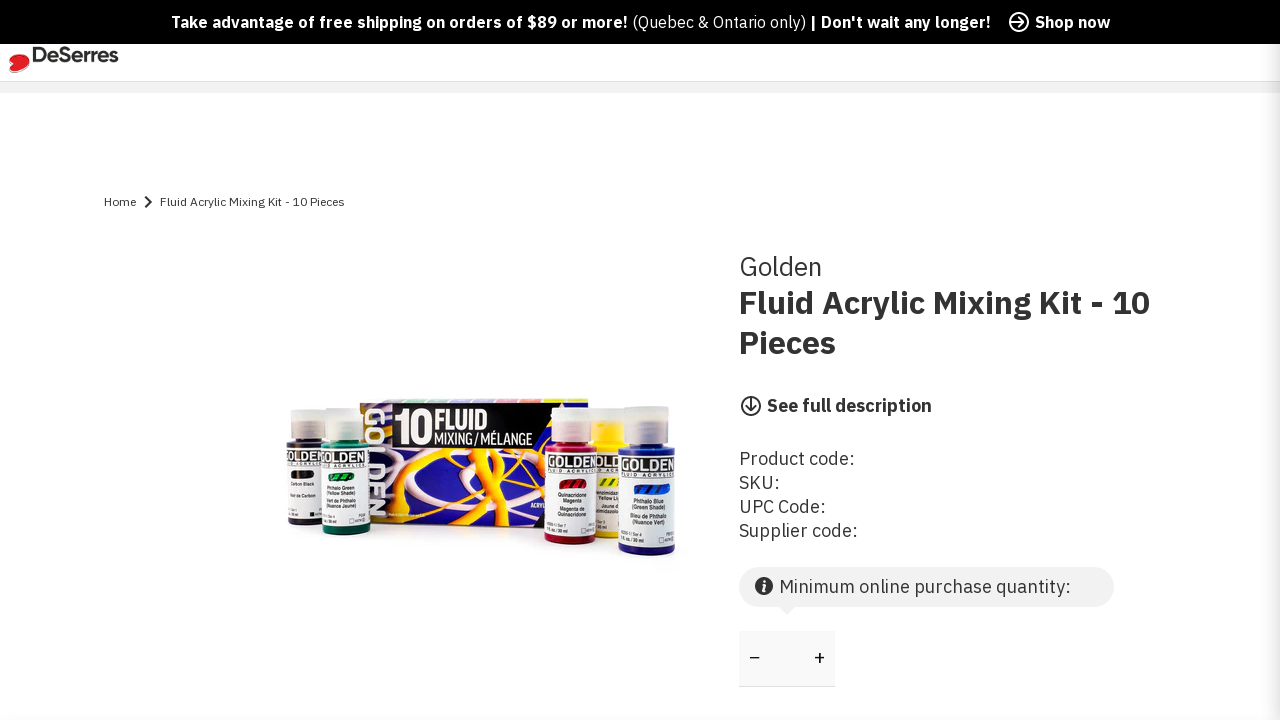

--- FILE ---
content_type: text/html; charset=utf-8
request_url: https://www.deserres.ca/products/fluid-acrylic-mixing-kit-10-pieces
body_size: 58595
content:
<!DOCTYPE html>
<html class="js-noscript" lang="en-CA">
<head><script type="text/javascript">
        window.isense_gdpr_privacy_policy_text = "Privacy Policy";
        window.isense_gdpr_accept_button_text = "Accept";
        window.isense_gdpr_close_button_text = "Close";
        window.isense_gdpr_reject_button_text = "Reject";
        window.isense_gdpr_change_cookies_text = "Preferences";
        window.isense_gdpr_text = "This website uses cookies to ensure you get the best experience on our website.";
        window.isense_widget_content = "Cookie Preferences";

        window.isense_gdpr_strict_cookies_checkbox = "Strictly Required Cookies";
        window.isense_gdpr_strict_cookies_text = "These cookies are required for the website to run and cannot be switched off. Such cookies are only set in response to actions made by you such as language, currency, login session, privacy preferences. You can set your browser to block these cookies but this might affect the way our site is working.";

        window.isense_gdpr_analytics_cookies_checkbox = "Analytics and Statistics";
        window.isense_gdpr_analytics_cookies_text = "These cookies allow us to measure visitors traffic and see traffic sources by collecting information in data sets. They also help us understand which products and actions are more popular than others.";

        window.isense_gdpr_marketing_cookies_checkbox = "Marketing and Retargeting";
        window.isense_gdpr_marketing_cookies_text = "These cookies are usually set by our marketing and advertising partners. They may be used by them to build a profile of your interest and later show you relevant ads. If you do not allow these cookies you will not experience targeted ads for your interests.";

        window.isense_gdpr_functionality_cookies_checkbox = "Functional Cookies";
        window.isense_gdpr_functionality_cookies_text = "These cookies enable our website to offer additional functions and personal settings. They can be set by us or by third-party service providers that we have placed on our pages. If you do not allow these cookies, these or some of these services may not work properly.";

        window.isense_gdpr_popup_header = "Choose Type of Cookies You Accept Using";

        
        window.isense_gdpr_popup_description = "";
        

        window.isense_gdpr_dismiss_button_text = "Close";

        window.isense_gdpr_accept_selected_button_text = "Save my choice";
        window.isense_gdpr_accept_all_button_text = "Accept All";
        window.isense_gdpr_reject_all_button_text = "Reject All";

        window.isense_gdpr_data_collection_text = "*By clicking on the above buttons, I give my consent on collecting my IP and email (if registered). For more check <a href='https://www.deserres.ca/pages/pipeda-compliance' target='_blank'>PIPEDA Compliance</a>";

        window.isense_gdpr_cookie__ab = "This cookie is generally provided by Shopify and is used in connection with access to the admin view of an online store platform.";
        window.isense_gdpr_cookie__orig_referrer = "This cookie is generally provided by Shopify and is used to track landing pages.";
        window.isense_gdpr_cookie_identity_state = "This cookie is generally provided by Shopify and is used  in connection with customer authentication.";
        window.isense_gdpr_cookie_identity_customer_account_number = "This cookie is generally provided by Shopify and is used  in connection with customer authentication.";
        window.isense_gdpr_cookie__landing_page = "This cookie is generally provided by Shopify and is used to track landing pages.";
        window.isense_gdpr_cookie__secure_session_id = "This cookie is generally provided by Shopify and is used to track a user's session through the multi-step checkout process and keep their order, payment and shipping details connected.";
        window.isense_gdpr_cookie_cart = "This cookie is generally provided by Shopify and is used in connection with a shopping cart.";
        window.isense_gdpr_cookie_cart_sig = "This cookie is generally provided by Shopify and is used in connection with checkout. It is used to verify the integrity of the cart and to ensure performance of some cart operations.";
        window.isense_gdpr_cookie_cart_ts = "This cookie is generally provided by Shopify and is used in connection with checkout.";
        window.isense_gdpr_cookie_cart_ver = "This cookie is generally provided by Shopify and is used in connection with the shopping cart.";
        window.isense_gdpr_cookie_cart_currency = "This cookie is generally provided by Shopify and it is set after a checkout is completed to ensure that new carts are in the same currency as the last checkout.";
        window.isense_gdpr_cookie_tracked_start_checkout = "This cookie is generally provided by Shopify and is used in connection with checkout.";
        window.isense_gdpr_cookie_storefront_digest = "This cookie is generally provided by Shopify and it stores a digest of the storefront password, allowing merchants to preview their storefront while it's password protected.";
        window.isense_gdpr_cookie_checkout_token = "This cookie is generally provided by Shopify and is used in connection with a checkout service.";
        window.isense_gdpr_cookie__shopify_m = "This cookie is generally provided by Shopify and is used for managing customer privacy settings.";
        window.isense_gdpr_cookie__shopify_tm = "This cookie is generally provided by Shopify and is used for managing customer privacy settings.";
        window.isense_gdpr_cookie__shopify_tw = "This cookie is generally provided by Shopify and is used for managing customer privacy settings.";
        window.isense_gdpr_cookie__tracking_consent = "This cookie is generally provided by Shopify and is used to store a user's preferences if a merchant has set up privacy rules in the visitor's region.";
        window.isense_gdpr_cookie_secure_customer_sig = "This cookie is generally provided by Shopify and is used in connection with a customer login.";
        window.isense_gdpr_cookie__shopify_y = "This cookie is associated with Shopify's analytics suite.";
        window.isense_gdpr_cookie_customer_auth_provider = "This cookie is associated with Shopify's analytics suite.";
        window.isense_gdpr_cookie_customer_auth_session_created_at = "This cookie is associated with Shopify's analytics suite.";
        window.isense_gdpr_cookie__y = "This cookie is associated with Shopify's analytics suite.";
        window.isense_gdpr_cookie__shopify_s = "This cookie is associated with Shopify's analytics suite.";
        window.isense_gdpr_cookie__shopify_fs = "This cookie is associated with Shopify's analytics suite.";
        window.isense_gdpr_cookie__ga = "This cookie name is associated with Google Universal Analytics";
        window.isense_gdpr_cookie__gid = "This cookie name is associated with Google Universal Analytics.";
        window.isense_gdpr_cookie__gat = "This cookie name is associated with Google Universal Analytics.";
        window.isense_gdpr_cookie__shopify_sa_t = "This cookie is associated with Shopify's analytics suite concerning marketing and referrals.";
        window.isense_gdpr_cookie__shopify_sa_p = "This cookie is associated with Shopify's analytics suite concerning marketing and referrals.";
        window.isense_gdpr_cookie_IDE = "This domain is owned by Doubleclick (Google). The main business activity is: Doubleclick is Googles real time bidding advertising exchange";
        window.isense_gdpr_cookie__s = "This cookie is associated with Shopify's analytics suite.";
        window.isense_gdpr_cookie_GPS = "This cookie is associated with YouTube which collects user data through videos embedded in websites, which is aggregated with profile data from other Google services in order to display targeted advertising to web visitors across a broad range of their own and other websites.";
        window.isense_gdpr_cookie_PREF = "This cookie, which may be set by Google or Doubleclick, may be used by advertising partners to build a profile of interests to show relevant ads on other sites.";
        window.isense_gdpr_cookie_BizoID = "This is a Microsoft MSN 1st party cookie to enable user-based content.";
        window.isense_gdpr_cookie__fbp = "Used by Facebook to deliver a series of advertisement products such as real time bidding from third party advertisers.";
        window.isense_gdpr_cookie___adroll = "This cookie is associated with AdRoll";
        window.isense_gdpr_cookie___adroll_v4 = "This cookie is associated with AdRoll";
        window.isense_gdpr_cookie___adroll_fpc = "This cookie is associated with AdRoll";
        window.isense_gdpr_cookie___ar_v4 = "This cookie is associated with AdRoll";
        window.isense_gdpr_cookie_cookieconsent_preferences_disabled = "This cookie is associated with the app Consentmo GDPR Compliance and is used for storing the customer's consent.";
        window.isense_gdpr_cookie_cookieconsent_status = "This cookie is associated with the app Consentmo GDPR Compliance and is used for storing the customer's consent.";
        window.isense_gdpr_cookie_no_info = "There is no information about this cookie yet.";
        window.isense_gdpr_cookie__customer_account_shop_sessions = "Used in combination with the _secure_account_session_id cookie to track user sessions for new customer accounts.";
        window.isense_gdpr_cookie__secure_account_session_id = "Used to track user sessions for new customer accounts.";
        window.isense_gdpr_cookie__shopify_country = "For stores where the currency/price page is determined by GeoIP, this cookie stores the page we found. This cookie helps to avoid GeoIP verification after the first application.";
        window.isense_gdpr_cookie__storefront_u = "Used to facilitate updating customer account information.";
        window.isense_gdpr_cookie__cmp_a = "Used to manage customer privacy settings.";
        window.isense_gdpr_cookie_checkout = "Used in connection with payments.";
        window.isense_gdpr_cookie_customer_account_locale = "Used in connection with new customer accounts.";
        window.isense_gdpr_cookie_dynamic_checkout_shown_on_cart = "Used in connection with payments.";
        window.isense_gdpr_cookie_hide_shopify_pay_for_checkout = "Used in connection with payments.";
        window.isense_gdpr_cookie_shopify_pay = "Used in connection with payments.";
        window.isense_gdpr_cookie_shopify_pay_redirect = "Used in connection with payments.";
        window.isense_gdpr_cookie_shop_pay_accelerated = "Used in connection with payments.";
        window.isense_gdpr_cookie_keep_alive = "Used in conjunction with buyer localization.";
        window.isense_gdpr_cookie_source_name = "Used in combination with mobile apps to provide personalized checkout behavior when browsing a compatible mobile app store.";
        window.isense_gdpr_cookie_master_device_id = "Used in conjunction with merchant login.";
        window.isense_gdpr_cookie_previous_step = "Used in connection with payments.";
        window.isense_gdpr_cookie_discount_code = "Used in connection with payments.";
        window.isense_gdpr_cookie_remember_me = "Used in connection with payments.";
        window.isense_gdpr_cookie_checkout_session_lookup = "Used in connection with payments.";
        window.isense_gdpr_cookie_checkout_prefill = "Used in connection with payments.";
        window.isense_gdpr_cookie_checkout_queue_token = "Used in connection with payments.";
        window.isense_gdpr_cookie_checkout_queue_checkout_token = "Used in connection with payments.";
        window.isense_gdpr_cookie_checkout_worker_session = "Used in connection with payments.";
        window.isense_gdpr_cookie_checkout_session_token = "Used in connection with payments.";
        window.isense_gdpr_cookie_cookietest = "Use it to make sure our systems are working properly.";
        window.isense_gdpr_cookie_order = "Used in conjunction with the order status page.";
        window["isense_gdpr_cookie_identity-state"] = "It is used in connection with user identification.";
        window.isense_gdpr_cookie_card_update_verification_id = "Used in connection with payments.";
        window.isense_gdpr_cookie_customer_account_new_login = "It is used in connection with user identification.";
        window.isense_gdpr_cookie_customer_account_preview = "It is used in connection with user identification.";
        window.isense_gdpr_cookie_customer_payment_method = "Used in connection with payments.";
        window.isense_gdpr_cookie_customer_shop_pay_agreement = "Used in connection with payments.";
        window.isense_gdpr_cookie_pay_update_intent_id = "Used in connection with payments.";
        window.isense_gdpr_cookie_localization = "Used in connection with payments.";
        window.isense_gdpr_cookie_profile_preview_token = "Used in connection with payments.";
        window.isense_gdpr_cookie_login_with_shop_finalize = "It is used in connection with user identification.";
        window.isense_gdpr_cookie_preview_theme = "It is used in conjunction with the theme editor.";
        window["isense_gdpr_cookie_shopify-editor-unconfirmed-settings"] = "It is used in conjunction with the theme editor.";
        window["isense_gdpr_cookie_wpm-test-cookie"] = "Use it to make sure our systems are working properly";

        window.isense_gdpr_cookie__ab_duration = "2 weeks";
        window.isense_gdpr_cookie__orig_referrer_duration = "2 weeks";
        window.isense_gdpr_cookie_identity_state_duration = "1 day";
        window.isense_gdpr_cookie_identity_customer_account_number_duration = "12 weeks";
        window.isense_gdpr_cookie__landing_page_duration = "2 weeks";
        window.isense_gdpr_cookie__secure_session_id_duration = "1 day";
        window.isense_gdpr_cookie_cart_duration = "2 weeks";
        window.isense_gdpr_cookie_cart_sig_duration = "2 weeks";
        window.isense_gdpr_cookie_cart_ts_duration = "2 weeks";
        window.isense_gdpr_cookie_cart_ver_duration = "2 weeks";
        window.isense_gdpr_cookie_cart_currency_duration = "2 weeks";
        window.isense_gdpr_cookie_tracked_start_checkout_duration = "1 year";
        window.isense_gdpr_cookie_storefront_digest_duration = "2 years";
        window.isense_gdpr_cookie_checkout_token_duration = "1 year";
        window.isense_gdpr_cookie__shopify_m_duration = "1 year";
        window.isense_gdpr_cookie__shopify_tm_duration = "30 minutes";
        window.isense_gdpr_cookie__shopify_tw_duration = "2 weeks";
        window.isense_gdpr_cookie__tracking_consent_duration = "1 year";
        window.isense_gdpr_cookie_secure_customer_sig_duration = "1 year";
        window.isense_gdpr_cookie__shopify_y_duration = "1 year";
        window.isense_gdpr_cookie_customer_auth_provider_duration = "1 session";
        window.isense_gdpr_cookie_customer_auth_session_created_at_duration = "1 session";
        window.isense_gdpr_cookie__y_duration = "1 year";
        window.isense_gdpr_cookie__shopify_s_duration = "30 minutes";
        window.isense_gdpr_cookie__shopify_fs_duration = "30 minutes";
        window.isense_gdpr_cookie__ga_duration = "2 years";
        window.isense_gdpr_cookie__gid_duration = "1 day";
        window.isense_gdpr_cookie__gat_duration = "1 minute";
        window.isense_gdpr_cookie__shopify_sa_t_duration = "30 minutes";
        window.isense_gdpr_cookie__shopify_sa_p_duration = "30 minutes";
        window.isense_gdpr_cookie_IDE_duration = "2 years";
        window.isense_gdpr_cookie__s_duration = "30 minutes";
        window.isense_gdpr_cookie_GPS_duration = "1 session";
        window.isense_gdpr_cookie_PREF_duration = "8 months";
        window.isense_gdpr_cookie_BizoID_duration = "1 month";
        window.isense_gdpr_cookie__fbp_duration = "3 months";
        window.isense_gdpr_cookie___adroll_duration = "1 year";
        window.isense_gdpr_cookie___adroll_v4_duration = "1 year";
        window.isense_gdpr_cookie___adroll_fpc_duration = "1 year";
        window.isense_gdpr_cookie___ar_v4_duration = "1 year";
        window.isense_gdpr_cookie_cookieconsent_preferences_disabled_duration = "1 day";
        window.isense_gdpr_cookie_cookieconsent_status_duration = "1 year";
        window.isense_gdpr_cookie_no_info_duration = "unknown";
        window.isense_gdpr_cookie__customer_account_shop_sessions_duration = "30 day";
        window.isense_gdpr_cookie__secure_account_session_id_duration = "30 day";
        window.isense_gdpr_cookie__shopify_country_duration = "session";
        window.isense_gdpr_cookie__storefront_u_duration = "1 minute";
        window.isense_gdpr_cookie__cmp_a_duration = "1 day";
        window.isense_gdpr_cookie_checkout_duration = "4 weeks";
        window.isense_gdpr_cookie_customer_account_locale_duration = "1 year";
        window.isense_gdpr_cookie_dynamic_checkout_shown_on_cart_duration = "30 minutes";
        window.isense_gdpr_cookie_hide_shopify_pay_for_checkout_duration = "session";
        window.isense_gdpr_cookie_shopify_pay_duration = "1 year";
        window.isense_gdpr_cookie_shopify_pay_redirect_duration = "60 minutes";
        window.isense_gdpr_cookie_shop_pay_accelerated_duration = "1 year";
        window.isense_gdpr_cookie_keep_alive_duration = "2 weeks";
        window.isense_gdpr_cookie_source_name_duration = "session";
        window.isense_gdpr_cookie_master_device_id_duration = "2 years";
        window.isense_gdpr_cookie_previous_step_duration = "1 year";
        window.isense_gdpr_cookie_discount_code_duration = "session";
        window.isense_gdpr_cookie_remember_me_duration = "1 year";
        window.isense_gdpr_cookie_checkout_session_lookup_duration = "3 weeks";
        window.isense_gdpr_cookie_checkout_prefill_duration = "5 minutes";
        window.isense_gdpr_cookie_checkout_queue_token_duration = "1 year";
        window.isense_gdpr_cookie_checkout_queue_checkout_token_duration = "1 year";
        window.isense_gdpr_cookie_checkout_worker_session_duration = "3 day";
        window.isense_gdpr_cookie_checkout_session_token_duration = "3 weeks";
        window.isense_gdpr_cookie_cookietest_duration = "1 minute";
        window.isense_gdpr_cookie_order_duration = "3 weeks";
        window["isense_gdpr_cookie_identity-state_duration"] = "1 day";
        window.isense_gdpr_cookie_card_update_verification_id_duration = "1 day";
        window.isense_gdpr_cookie_customer_account_new_login_duration = "20 minutes";
        window.isense_gdpr_cookie_customer_account_preview_duration = "7 day";
        window.isense_gdpr_cookie_customer_payment_method_duration = "60 minutes";
        window.isense_gdpr_cookie_customer_shop_pay_agreement_duration = "1 minute";
        window.isense_gdpr_cookie_pay_update_intent_id_duration = "20 minutes";
        window.isense_gdpr_cookie_localization_duration = "2 weeks";
        window.isense_gdpr_cookie_profile_preview_token_duration = "5 minutes";
        window.isense_gdpr_cookie_login_with_shop_finalize_duration = "5 minutes";
        window.isense_gdpr_cookie_preview_theme_duration = "session";
        window["isense_gdpr_cookie_shopify-editor-unconfirmed-settings_duration"] = "1 day";
        window["isense_gdpr_cookie_wpm-test-cookie_duration"] = "session";

        window.isense_gdpr_cookie__ab_provider = "Shopify";
        window.isense_gdpr_cookie__orig_referrer_provider = "Shopify";
        window.isense_gdpr_cookie_identity_state_provider = "Shopify";
        window.isense_gdpr_cookie_identity_customer_account_number_provider = "Shopify";
        window.isense_gdpr_cookie__landing_page_provider = "Shopify";
        window.isense_gdpr_cookie__secure_session_id_provider = "Shopify";
        window.isense_gdpr_cookie_cart_provider = "Shopify";
        window.isense_gdpr_cookie_cart_sig_provider = "Shopify";
        window.isense_gdpr_cookie_cart_ts_provider = "Shopify";
        window.isense_gdpr_cookie_cart_ver_provider = "Shopify";
        window.isense_gdpr_cookie_cart_currency_provider = "Shopify";
        window.isense_gdpr_cookie_tracked_start_checkout_provider = "Shopify";
        window.isense_gdpr_cookie_storefront_digest_provider = "Shopify";
        window.isense_gdpr_cookie_checkout_token_provider = "Shopify";
        window.isense_gdpr_cookie__shopify_m_provider = "Shopify";
        window.isense_gdpr_cookie__shopify_tm_provider = "Shopify";
        window.isense_gdpr_cookie__shopify_tw_provider = "Shopify";
        window.isense_gdpr_cookie__tracking_consent_provider = "Shopify";
        window.isense_gdpr_cookie_secure_customer_sig_provider = "Shopify";
        window.isense_gdpr_cookie__shopify_y_provider = "Shopify";
        window.isense_gdpr_cookie_customer_auth_provider_provider = "Shopify";
        window.isense_gdpr_cookie_customer_auth_session_created_at_provider = "Shopify";
        window.isense_gdpr_cookie__y_provider = "Shopify";
        window.isense_gdpr_cookie__shopify_s_provider = "Shopify";
        window.isense_gdpr_cookie__shopify_fs_provider = "Shopify";
        window.isense_gdpr_cookie__ga_provider = "Google Analytics";
        window.isense_gdpr_cookie__gid_provider = "Google Analytics";
        window.isense_gdpr_cookie__gat_provider = "Google Analytics";
        window.isense_gdpr_cookie__shopify_sa_t_provider = "Shopify";
        window.isense_gdpr_cookie__shopify_sa_p_provider = "Shopify";
        window.isense_gdpr_cookie_IDE_provider = "Google DoubleClick";
        window.isense_gdpr_cookie__s_provider = "Shopify";
        window.isense_gdpr_cookie_GPS_provider = "Youtube";
        window.isense_gdpr_cookie_PREF_provider = "Youtube";
        window.isense_gdpr_cookie_BizoID_provider = "LinkedIn";
        window.isense_gdpr_cookie__fbp_provider = "Meta Platforms, Inc.";
        window.isense_gdpr_cookie___adroll_provider = "Adroll Group";
        window.isense_gdpr_cookie___adroll_v4_provider = "Adroll Group";
        window.isense_gdpr_cookie___adroll_fpc_provider = "Adroll Group";
        window.isense_gdpr_cookie___ar_v4_provider = "Adroll Group";
        window.isense_gdpr_cookie_cookieconsent_preferences_disabled_provider = "GDPR/CCPA + Cookie management";
        window.isense_gdpr_cookie_cookieconsent_status_provider = "GDPR/CCPA + Cookie management";
        window.isense_gdpr_cookie_no_info_provider = "unknown";
    </script>
  <meta name="viewport" content="width=device-width,initial-scale=1">
  <meta name="theme-color" content="#ff0000">
  <link rel="shortcut icon" href="//www.deserres.ca/cdn/shop/files/Favicon_32x32_afa7e15a-7a14-4fa8-b5fc-33d1018fd1b6.png?crop=center&height=32&v=1744910735&width=32" type="image/png">

  <script type="text/javascript">(function(){function r(e){if(!window.frames[e]){if(document.body&&document.body.firstChild){var t=document.body;var n=document.createElement("iframe");n.style.display="none";n.name=e;n.title=e;t.insertBefore(n,t.firstChild)}else{setTimeout(function(){r(e)},5)}}}function e(n,a,o,c,d){function e(e,t,n,r){if(typeof n!=="function"){return}if(!window[a]){window[a]=[]}var i=false;if(d){i=d(e,r,n)}if(!i){window[a].push({command:e,version:t,callback:n,parameter:r})}}e.stub=true;e.stubVersion=2;function t(r){if(!window[n]||window[n].stub!==true){return}if(!r.data){return}var i=typeof r.data==="string";var e;try{e=i?JSON.parse(r.data):r.data}catch(t){return}if(e[o]){var a=e[o];window[n](a.command,a.version,function(e,t){var n={};n[c]={returnValue:e,success:t,callId:a.callId};if(r.source){r.source.postMessage(i?JSON.stringify(n):n,"*")}},a.parameter)}}if(typeof window[n]!=="function"){window[n]=e;if(window.addEventListener){window.addEventListener("message",t,false)}else{window.attachEvent("onmessage",t)}}}e("__tcfapi","__tcfapiBuffer","__tcfapiCall","__tcfapiReturn");r("__tcfapiLocator");(function(e,t){var n=document.createElement("link");n.rel="preconnect";n.as="script";var r=document.createElement("link");r.rel="dns-prefetch";r.as="script";var i=document.createElement("script");i.id="spcloader";i.type="text/javascript";i["async"]=true;i.charset="utf-8";var a="https://sdk.privacy-center.org/"+e+"/loader.js?target_type=notice&target="+t;if(window.didomiConfig&&window.didomiConfig.user){var o=window.didomiConfig.user;var c=o.country;var d=o.region;if(c){a=a+"&country="+c;if(d){a=a+"&region="+d}}}n.href="https://sdk.privacy-center.org/";r.href="https://sdk.privacy-center.org/";i.src=a;var s=document.getElementsByTagName("script")[0];s.parentNode.insertBefore(n,s);s.parentNode.insertBefore(r,s);s.parentNode.insertBefore(i,s)})("0c515276-b6db-4bf6-8c7d-6ae07776f2d1","wgjGZ73J")})();</script>

  <title>Fluid Acrylic Mixing Kit - 10 Pieces &VerticalLine; DeSerres</title>
<meta name="description" content="Mixing is easy with the intuitive split primary method. A warm and cool choice of each primary colour, in addition to other key colours, allows for mixing an extensive range of colours with a limited palette. Contains ten 30 ml bottles: Benzimidazolone Yellow Light, Benzimidazolone Yellow Medium, Naphthol Red Light, Qu">
<link rel="canonical" href="https://www.deserres.ca/products/fluid-acrylic-mixing-kit-10-pieces">


  <meta property="og:site_name" content="DeSerres">
<meta property="og:url" content="https://www.deserres.ca/products/fluid-acrylic-mixing-kit-10-pieces">
<meta property="og:title" content="Fluid Acrylic Mixing Kit - 10 Pieces">
<meta property="og:type" content="product">
<meta property="og:description" content="Mixing is easy with the intuitive split primary method. A warm and cool choice of each primary colour, in addition to other key colours, allows for mixing an extensive range of colours with a limited palette. Contains ten 30 ml bottles: Benzimidazolone Yellow Light, Benzimidazolone Yellow Medium, Naphthol Red Light, Qu"><meta property="product:availability" content="instock">
  <meta property="product:price:amount" content="89.99">
  <meta property="product:price:currency" content="CAD"><meta property="og:image" content="http://www.deserres.ca/cdn/shop/files/GG928_1.jpg?v=1716444142&width=2000">
      <meta property="og:image:secure_url" content="https://www.deserres.ca/cdn/shop/files/GG928_1.jpg?v=1716444142&width=2000">
      <meta property="og:image:width" content="2000">
      <meta property="og:image:height" content="2000">
      <meta property="og:image:alt" content="Fluid Acrylic Mixing Kit - 10 Pieces			"><meta property="og:image" content="http://www.deserres.ca/cdn/shop/files/GG928_2.jpg?v=1716444142&width=2000">
      <meta property="og:image:secure_url" content="https://www.deserres.ca/cdn/shop/files/GG928_2.jpg?v=1716444142&width=2000">
      <meta property="og:image:width" content="2000">
      <meta property="og:image:height" content="2000">
      <meta property="og:image:alt" content="Fluid Acrylic Mixing Kit - 10 Pieces			"><meta property="og:image" content="http://www.deserres.ca/cdn/shop/files/GG928_3.jpg?v=1716444142&width=2000">
      <meta property="og:image:secure_url" content="https://www.deserres.ca/cdn/shop/files/GG928_3.jpg?v=1716444142&width=2000">
      <meta property="og:image:width" content="2000">
      <meta property="og:image:height" content="2000">
      <meta property="og:image:alt" content="Fluid Acrylic Mixing Kit - 10 Pieces			">

<meta name="twitter:site" content="@">
<meta name="twitter:card" content="summary_large_image">
<meta name="twitter:title" content="Fluid Acrylic Mixing Kit - 10 Pieces">
<meta name="twitter:description" content="Mixing is easy with the intuitive split primary method. A warm and cool choice of each primary colour, in addition to other key colours, allows for mixing an extensive range of colours with a limited palette. Contains ten 30 ml bottles: Benzimidazolone Yellow Light, Benzimidazolone Yellow Medium, Naphthol Red Light, Qu">

  <script>window.performance && window.performance.mark && window.performance.mark('shopify.content_for_header.start');</script><meta name="google-site-verification" content="iASNEOO85IZiqzVxEO1c7B-RDDI-aIkYZ8XWYXgynZ4">
<meta id="shopify-digital-wallet" name="shopify-digital-wallet" content="/33317781637/digital_wallets/dialog">
<meta name="shopify-checkout-api-token" content="adcf7392f275ac223cf00a8062d2436c">
<meta id="in-context-paypal-metadata" data-shop-id="33317781637" data-venmo-supported="false" data-environment="production" data-locale="en_US" data-paypal-v4="true" data-currency="CAD">
<link rel="alternate" hreflang="x-default" href="https://www.deserres.ca/products/fluid-acrylic-mixing-kit-10-pieces">
<link rel="alternate" hreflang="en-CA" href="https://www.deserres.ca/products/fluid-acrylic-mixing-kit-10-pieces">
<link rel="alternate" hreflang="fr-CA" href="https://www.deserres.ca/fr/products/fluid-acrylic-mixing-kit-10-pieces">
<link rel="alternate" type="application/json+oembed" href="https://www.deserres.ca/products/fluid-acrylic-mixing-kit-10-pieces.oembed">
<script async="async" src="/checkouts/internal/preloads.js?locale=en-CA"></script>
<link rel="preconnect" href="https://shop.app" crossorigin="anonymous">
<script async="async" src="https://shop.app/checkouts/internal/preloads.js?locale=en-CA&shop_id=33317781637" crossorigin="anonymous"></script>
<script id="apple-pay-shop-capabilities" type="application/json">{"shopId":33317781637,"countryCode":"CA","currencyCode":"CAD","merchantCapabilities":["supports3DS"],"merchantId":"gid:\/\/shopify\/Shop\/33317781637","merchantName":"DeSerres","requiredBillingContactFields":["postalAddress","email","phone"],"requiredShippingContactFields":["postalAddress","email","phone"],"shippingType":"shipping","supportedNetworks":["visa","masterCard","interac"],"total":{"type":"pending","label":"DeSerres","amount":"1.00"},"shopifyPaymentsEnabled":true,"supportsSubscriptions":true}</script>
<script id="shopify-features" type="application/json">{"accessToken":"adcf7392f275ac223cf00a8062d2436c","betas":["rich-media-storefront-analytics"],"domain":"www.deserres.ca","predictiveSearch":true,"shopId":33317781637,"locale":"en"}</script>
<script>var Shopify = Shopify || {};
Shopify.shop = "deserresshop.myshopify.com";
Shopify.locale = "en";
Shopify.currency = {"active":"CAD","rate":"1.0"};
Shopify.country = "CA";
Shopify.theme = {"name":"12 jan - DeSerres 1.37.0","id":129202454661,"schema_name":"DeSerres","schema_version":"1.37.0","theme_store_id":796,"role":"main"};
Shopify.theme.handle = "null";
Shopify.theme.style = {"id":null,"handle":null};
Shopify.cdnHost = "www.deserres.ca/cdn";
Shopify.routes = Shopify.routes || {};
Shopify.routes.root = "/";</script>
<script type="module">!function(o){(o.Shopify=o.Shopify||{}).modules=!0}(window);</script>
<script>!function(o){function n(){var o=[];function n(){o.push(Array.prototype.slice.apply(arguments))}return n.q=o,n}var t=o.Shopify=o.Shopify||{};t.loadFeatures=n(),t.autoloadFeatures=n()}(window);</script>
<script>
  window.ShopifyPay = window.ShopifyPay || {};
  window.ShopifyPay.apiHost = "shop.app\/pay";
  window.ShopifyPay.redirectState = null;
</script>
<script id="shop-js-analytics" type="application/json">{"pageType":"product"}</script>
<script defer="defer" async type="module" src="//www.deserres.ca/cdn/shopifycloud/shop-js/modules/v2/client.init-shop-cart-sync_C5BV16lS.en.esm.js"></script>
<script defer="defer" async type="module" src="//www.deserres.ca/cdn/shopifycloud/shop-js/modules/v2/chunk.common_CygWptCX.esm.js"></script>
<script type="module">
  await import("//www.deserres.ca/cdn/shopifycloud/shop-js/modules/v2/client.init-shop-cart-sync_C5BV16lS.en.esm.js");
await import("//www.deserres.ca/cdn/shopifycloud/shop-js/modules/v2/chunk.common_CygWptCX.esm.js");

  window.Shopify.SignInWithShop?.initShopCartSync?.({"fedCMEnabled":true,"windoidEnabled":true});

</script>
<script>
  window.Shopify = window.Shopify || {};
  if (!window.Shopify.featureAssets) window.Shopify.featureAssets = {};
  window.Shopify.featureAssets['shop-js'] = {"shop-cart-sync":["modules/v2/client.shop-cart-sync_ZFArdW7E.en.esm.js","modules/v2/chunk.common_CygWptCX.esm.js"],"init-fed-cm":["modules/v2/client.init-fed-cm_CmiC4vf6.en.esm.js","modules/v2/chunk.common_CygWptCX.esm.js"],"shop-button":["modules/v2/client.shop-button_tlx5R9nI.en.esm.js","modules/v2/chunk.common_CygWptCX.esm.js"],"shop-cash-offers":["modules/v2/client.shop-cash-offers_DOA2yAJr.en.esm.js","modules/v2/chunk.common_CygWptCX.esm.js","modules/v2/chunk.modal_D71HUcav.esm.js"],"init-windoid":["modules/v2/client.init-windoid_sURxWdc1.en.esm.js","modules/v2/chunk.common_CygWptCX.esm.js"],"shop-toast-manager":["modules/v2/client.shop-toast-manager_ClPi3nE9.en.esm.js","modules/v2/chunk.common_CygWptCX.esm.js"],"init-shop-email-lookup-coordinator":["modules/v2/client.init-shop-email-lookup-coordinator_B8hsDcYM.en.esm.js","modules/v2/chunk.common_CygWptCX.esm.js"],"init-shop-cart-sync":["modules/v2/client.init-shop-cart-sync_C5BV16lS.en.esm.js","modules/v2/chunk.common_CygWptCX.esm.js"],"avatar":["modules/v2/client.avatar_BTnouDA3.en.esm.js"],"pay-button":["modules/v2/client.pay-button_FdsNuTd3.en.esm.js","modules/v2/chunk.common_CygWptCX.esm.js"],"init-customer-accounts":["modules/v2/client.init-customer-accounts_DxDtT_ad.en.esm.js","modules/v2/client.shop-login-button_C5VAVYt1.en.esm.js","modules/v2/chunk.common_CygWptCX.esm.js","modules/v2/chunk.modal_D71HUcav.esm.js"],"init-shop-for-new-customer-accounts":["modules/v2/client.init-shop-for-new-customer-accounts_ChsxoAhi.en.esm.js","modules/v2/client.shop-login-button_C5VAVYt1.en.esm.js","modules/v2/chunk.common_CygWptCX.esm.js","modules/v2/chunk.modal_D71HUcav.esm.js"],"shop-login-button":["modules/v2/client.shop-login-button_C5VAVYt1.en.esm.js","modules/v2/chunk.common_CygWptCX.esm.js","modules/v2/chunk.modal_D71HUcav.esm.js"],"init-customer-accounts-sign-up":["modules/v2/client.init-customer-accounts-sign-up_CPSyQ0Tj.en.esm.js","modules/v2/client.shop-login-button_C5VAVYt1.en.esm.js","modules/v2/chunk.common_CygWptCX.esm.js","modules/v2/chunk.modal_D71HUcav.esm.js"],"shop-follow-button":["modules/v2/client.shop-follow-button_Cva4Ekp9.en.esm.js","modules/v2/chunk.common_CygWptCX.esm.js","modules/v2/chunk.modal_D71HUcav.esm.js"],"checkout-modal":["modules/v2/client.checkout-modal_BPM8l0SH.en.esm.js","modules/v2/chunk.common_CygWptCX.esm.js","modules/v2/chunk.modal_D71HUcav.esm.js"],"lead-capture":["modules/v2/client.lead-capture_Bi8yE_yS.en.esm.js","modules/v2/chunk.common_CygWptCX.esm.js","modules/v2/chunk.modal_D71HUcav.esm.js"],"shop-login":["modules/v2/client.shop-login_D6lNrXab.en.esm.js","modules/v2/chunk.common_CygWptCX.esm.js","modules/v2/chunk.modal_D71HUcav.esm.js"],"payment-terms":["modules/v2/client.payment-terms_CZxnsJam.en.esm.js","modules/v2/chunk.common_CygWptCX.esm.js","modules/v2/chunk.modal_D71HUcav.esm.js"]};
</script>
<script>(function() {
  var isLoaded = false;
  function asyncLoad() {
    if (isLoaded) return;
    isLoaded = true;
    var urls = ["\/\/backinstock.useamp.com\/widget\/68454_1767159028.js?category=bis\u0026v=6\u0026shop=deserresshop.myshopify.com"];
    for (var i = 0; i < urls.length; i++) {
      var s = document.createElement('script');
      s.type = 'text/javascript';
      s.async = true;
      s.src = urls[i];
      var x = document.getElementsByTagName('script')[0];
      x.parentNode.insertBefore(s, x);
    }
  };
  if(window.attachEvent) {
    window.attachEvent('onload', asyncLoad);
  } else {
    window.addEventListener('load', asyncLoad, false);
  }
})();</script>
<script id="__st">var __st={"a":33317781637,"offset":-18000,"reqid":"8a51c512-e84c-4d6e-86e2-a3069e361988-1768679298","pageurl":"www.deserres.ca\/products\/fluid-acrylic-mixing-kit-10-pieces","u":"8299d7ee1c45","p":"product","rtyp":"product","rid":7009222000773};</script>
<script>window.ShopifyPaypalV4VisibilityTracking = true;</script>
<script id="captcha-bootstrap">!function(){'use strict';const t='contact',e='account',n='new_comment',o=[[t,t],['blogs',n],['comments',n],[t,'customer']],c=[[e,'customer_login'],[e,'guest_login'],[e,'recover_customer_password'],[e,'create_customer']],r=t=>t.map((([t,e])=>`form[action*='/${t}']:not([data-nocaptcha='true']) input[name='form_type'][value='${e}']`)).join(','),a=t=>()=>t?[...document.querySelectorAll(t)].map((t=>t.form)):[];function s(){const t=[...o],e=r(t);return a(e)}const i='password',u='form_key',d=['recaptcha-v3-token','g-recaptcha-response','h-captcha-response',i],f=()=>{try{return window.sessionStorage}catch{return}},m='__shopify_v',_=t=>t.elements[u];function p(t,e,n=!1){try{const o=window.sessionStorage,c=JSON.parse(o.getItem(e)),{data:r}=function(t){const{data:e,action:n}=t;return t[m]||n?{data:e,action:n}:{data:t,action:n}}(c);for(const[e,n]of Object.entries(r))t.elements[e]&&(t.elements[e].value=n);n&&o.removeItem(e)}catch(o){console.error('form repopulation failed',{error:o})}}const l='form_type',E='cptcha';function T(t){t.dataset[E]=!0}const w=window,h=w.document,L='Shopify',v='ce_forms',y='captcha';let A=!1;((t,e)=>{const n=(g='f06e6c50-85a8-45c8-87d0-21a2b65856fe',I='https://cdn.shopify.com/shopifycloud/storefront-forms-hcaptcha/ce_storefront_forms_captcha_hcaptcha.v1.5.2.iife.js',D={infoText:'Protected by hCaptcha',privacyText:'Privacy',termsText:'Terms'},(t,e,n)=>{const o=w[L][v],c=o.bindForm;if(c)return c(t,g,e,D).then(n);var r;o.q.push([[t,g,e,D],n]),r=I,A||(h.body.append(Object.assign(h.createElement('script'),{id:'captcha-provider',async:!0,src:r})),A=!0)});var g,I,D;w[L]=w[L]||{},w[L][v]=w[L][v]||{},w[L][v].q=[],w[L][y]=w[L][y]||{},w[L][y].protect=function(t,e){n(t,void 0,e),T(t)},Object.freeze(w[L][y]),function(t,e,n,w,h,L){const[v,y,A,g]=function(t,e,n){const i=e?o:[],u=t?c:[],d=[...i,...u],f=r(d),m=r(i),_=r(d.filter((([t,e])=>n.includes(e))));return[a(f),a(m),a(_),s()]}(w,h,L),I=t=>{const e=t.target;return e instanceof HTMLFormElement?e:e&&e.form},D=t=>v().includes(t);t.addEventListener('submit',(t=>{const e=I(t);if(!e)return;const n=D(e)&&!e.dataset.hcaptchaBound&&!e.dataset.recaptchaBound,o=_(e),c=g().includes(e)&&(!o||!o.value);(n||c)&&t.preventDefault(),c&&!n&&(function(t){try{if(!f())return;!function(t){const e=f();if(!e)return;const n=_(t);if(!n)return;const o=n.value;o&&e.removeItem(o)}(t);const e=Array.from(Array(32),(()=>Math.random().toString(36)[2])).join('');!function(t,e){_(t)||t.append(Object.assign(document.createElement('input'),{type:'hidden',name:u})),t.elements[u].value=e}(t,e),function(t,e){const n=f();if(!n)return;const o=[...t.querySelectorAll(`input[type='${i}']`)].map((({name:t})=>t)),c=[...d,...o],r={};for(const[a,s]of new FormData(t).entries())c.includes(a)||(r[a]=s);n.setItem(e,JSON.stringify({[m]:1,action:t.action,data:r}))}(t,e)}catch(e){console.error('failed to persist form',e)}}(e),e.submit())}));const S=(t,e)=>{t&&!t.dataset[E]&&(n(t,e.some((e=>e===t))),T(t))};for(const o of['focusin','change'])t.addEventListener(o,(t=>{const e=I(t);D(e)&&S(e,y())}));const B=e.get('form_key'),M=e.get(l),P=B&&M;t.addEventListener('DOMContentLoaded',(()=>{const t=y();if(P)for(const e of t)e.elements[l].value===M&&p(e,B);[...new Set([...A(),...v().filter((t=>'true'===t.dataset.shopifyCaptcha))])].forEach((e=>S(e,t)))}))}(h,new URLSearchParams(w.location.search),n,t,e,['guest_login'])})(!0,!0)}();</script>
<script integrity="sha256-4kQ18oKyAcykRKYeNunJcIwy7WH5gtpwJnB7kiuLZ1E=" data-source-attribution="shopify.loadfeatures" defer="defer" src="//www.deserres.ca/cdn/shopifycloud/storefront/assets/storefront/load_feature-a0a9edcb.js" crossorigin="anonymous"></script>
<script crossorigin="anonymous" defer="defer" src="//www.deserres.ca/cdn/shopifycloud/storefront/assets/shopify_pay/storefront-65b4c6d7.js?v=20250812"></script>
<script data-source-attribution="shopify.dynamic_checkout.dynamic.init">var Shopify=Shopify||{};Shopify.PaymentButton=Shopify.PaymentButton||{isStorefrontPortableWallets:!0,init:function(){window.Shopify.PaymentButton.init=function(){};var t=document.createElement("script");t.src="https://www.deserres.ca/cdn/shopifycloud/portable-wallets/latest/portable-wallets.en.js",t.type="module",document.head.appendChild(t)}};
</script>
<script data-source-attribution="shopify.dynamic_checkout.buyer_consent">
  function portableWalletsHideBuyerConsent(e){var t=document.getElementById("shopify-buyer-consent"),n=document.getElementById("shopify-subscription-policy-button");t&&n&&(t.classList.add("hidden"),t.setAttribute("aria-hidden","true"),n.removeEventListener("click",e))}function portableWalletsShowBuyerConsent(e){var t=document.getElementById("shopify-buyer-consent"),n=document.getElementById("shopify-subscription-policy-button");t&&n&&(t.classList.remove("hidden"),t.removeAttribute("aria-hidden"),n.addEventListener("click",e))}window.Shopify?.PaymentButton&&(window.Shopify.PaymentButton.hideBuyerConsent=portableWalletsHideBuyerConsent,window.Shopify.PaymentButton.showBuyerConsent=portableWalletsShowBuyerConsent);
</script>
<script data-source-attribution="shopify.dynamic_checkout.cart.bootstrap">document.addEventListener("DOMContentLoaded",(function(){function t(){return document.querySelector("shopify-accelerated-checkout-cart, shopify-accelerated-checkout")}if(t())Shopify.PaymentButton.init();else{new MutationObserver((function(e,n){t()&&(Shopify.PaymentButton.init(),n.disconnect())})).observe(document.body,{childList:!0,subtree:!0})}}));
</script>
<link id="shopify-accelerated-checkout-styles" rel="stylesheet" media="screen" href="https://www.deserres.ca/cdn/shopifycloud/portable-wallets/latest/accelerated-checkout-backwards-compat.css" crossorigin="anonymous">
<style id="shopify-accelerated-checkout-cart">
        #shopify-buyer-consent {
  margin-top: 1em;
  display: inline-block;
  width: 100%;
}

#shopify-buyer-consent.hidden {
  display: none;
}

#shopify-subscription-policy-button {
  background: none;
  border: none;
  padding: 0;
  text-decoration: underline;
  font-size: inherit;
  cursor: pointer;
}

#shopify-subscription-policy-button::before {
  box-shadow: none;
}

      </style>

<script>window.performance && window.performance.mark && window.performance.mark('shopify.content_for_header.end');</script>
  <link href="https://fonts.googleapis.com/css2?family=IBM+Plex+Sans:wght@400;700&display=swap" rel="stylesheet">



<script>
  window.__webpack_public_path__ = "//www.deserres.ca/cdn/shop/t/1639/assets/";
</script>
<link href="//www.deserres.ca/cdn/shop/t/1639/assets/vendors.bundle.05451.css?v=23109729326251942021767879759" rel="stylesheet"><link rel="prefetch" href="//www.deserres.ca/cdn/shop/t/1639/assets/layout.checkout.bundle.6a8ee.css?v=41916197531854574901767879692" as="style"><link href="//www.deserres.ca/cdn/shop/t/1639/assets/layout.theme.bundle.0e9c7.css?v=165722811354290123521767879693" rel="stylesheet"><link rel="prefetch" href="//www.deserres.ca/cdn/shop/t/1639/assets/template.cart.bundle.cac5b.css?v=34683119783126514541767879720" as="style"><link rel="prefetch" href="//www.deserres.ca/cdn/shop/t/1639/assets/template.collection.bundle.238d6.css?v=97280683468949720441767879722" as="style"><link rel="prefetch" href="//www.deserres.ca/cdn/shop/t/1639/assets/template.index.bundle.0ea98.css?v=159074044860719092441767879723" as="style"><link rel="prefetch" href="//www.deserres.ca/cdn/shop/t/1639/assets/template.page.bundle.b77e4.css?v=174253264575282823571767879728" as="style"><link href="//www.deserres.ca/cdn/shop/t/1639/assets/template.product.bundle.a83fa.css?v=48765091612563131761767879751" rel="stylesheet"><link rel="prefetch" href="//www.deserres.ca/cdn/shop/t/1639/assets/template.search.bundle.bdef2.css?v=50571422606114217041767879758" as="style"><script>document.documentElement.classList.remove('js-noscript');</script>
  
    <!-- Google Tag Manager -->
<script>(function(w,d,s,l,i){w[l]=w[l]||[];w[l].push({'gtm.start':
new Date().getTime(),event:'gtm.js'});var f=d.getElementsByTagName(s)[0],
j=d.createElement(s),dl=l!='dataLayer'?'&l='+l:'';j.async=true;j.src=
'https://www.googletagmanager.com/gtm.js?id='+i+dl+ '&gtm_auth=4lF8ayIukDIHezGUMp6c0w&gtm_preview=env-11&gtm_cookies_win=x';f.parentNode.insertBefore(j,f);
})(window,document,'script','dataLayer','GTM-5TBTLM');</script>
<!-- End Google Tag Manager -->

  
  <script>
    (function(theme) {

  // 1. Shop
      theme.shop = {
        address: {"first_name":null,"address1":"5655 Av. Pierre-De Coubertin","phone":"(514) 476-2512","city":"Montréal","zip":"H1N 1R2","province":"Quebec","country":"Canada","last_name":null,"address2":"","company":"Librairie Renaud-Bray Inc.","latitude":null,"longitude":null,"name":"","country_code":"CA","province_code":"QC"},
        currency: "CAD",
        customer_types: [
          'type:reseller', 'type:b2b', 'type:b2b_sub'
        ],
        moneyFormat: "${{ amount }}",
        moneyWithCurrencyFormat: "${{amount}} CAD",
        domain: "www.deserres.ca",
        locale: "en",
        name: "DeSerres",
        url: "https:\/\/www.deserres.ca"
      };

  // 2. Template
      theme.template = {
        name: "product",
        suffix: null
      };

    // 3. Locales
    theme.locales = {
      "en": {
        accessibility: {
          modal: {
            close: "Close (esc)",
          },
        },
        wishlist_login_prompt: {
          heading: "Please Login",
          body: "Please login to your account to add the product to your wishlist.",
          login: "Login",
          cancel: "Cancel",
        },
        product: {
          
          size_count: " Size |  Sizes",
          
          colour_count: " Colour |  Colours",
          
          variant_count: " Option | Options",
          piece_count: "Number of pieces",
          select_colour: "Select colour",
          select_width: "Select width",
          all_tag: "All",
          see_full_details: "See full details",
          wishlist: {
            add: "Add to wishlist",
            remove: "Remove from wishlist",
          },
          out_of_stock: "Out of stock",
          available_in_store: "In Store Only",
          alerts: {
            success: "Product successfully added to cart",
            error: "Product could not be added to cart: {error}"
          },
          availability: {
            in_stock: "Available Online",
            sold_out: "Not Available Online",
            limited_quantity: "Limited Quantity",
            online_quantity_minimum_message: "Minimum online purchase quantity",
            coming_soon: "Coming soon",
            notify_me: "Notify me",
          },
          form: {
            add_to_cart: "Add to cart",
            added_to_cart: "Product added to cart",
            error_message: "Product could not be added to cart: {error}",
            quantity_label: "Quantity",
            success_message: "Product successfully added to cart",
            variant_label: "Variant",
            item_quantity: "Item quantity",
            decrease_quantity: "Decrease item quantity by one",
            increase_quantity: "Increase item quantity by one",
          },
          option: {
            legend: "Select a {name}",
          },
          pricing: {
            starting_at: "from",
            compare_at_price: "Compare at",
            sale_price: "Sale price",
            regular_price: "Regular price",
          },
        },
        reviews: {
          
          review_count: "{n} reviews | {n} review | {n} reviews",
        },
        collections: {
          filters: {
            resultCountProducts: "%%%COUNT%%% Product Results",
            resultCountArticles: "%%%COUNT%%% Article Results"
          },
          sorting: {
            featured: "Featured"
          }
        },
        cart: {
          form: {
            checkout: "Checkout",
            continue_shopping: "Translation missing: en.cart.general.continue_shopping",
            note_label: "Add a note to your order",
            price_heading: "Price",
            product_heading: "Product",
            quantity_heading: "Quantity",
            total_heading: "Total",
            update: "Update",
          },
          line_item: {
            discount: "Discount",
            discounted_line_price: "Sale price",
            discounted_price: "Sale price",
            final_line_price: "Regular price",
            final_price: "Regular price",
            original_line_price: "Compare at",
            original_price: "Compare at",
            quantity_label: "Quantity",
            remove: "Remove",
            remove_aria: "Remove {title}",
          },
          totals: {
            
            shipping_taxes: "Calculated at checkout",
            subtotal: "Subtotal",
          },
          pointsRedemption: {
            pointsLabel: "Your Creative Club Points: %%%POINTS%%%",
            cashEquivalent: "Redeem ${cash} on Checkout"
          },
        },
        customer: {
          globalReorderError: "Please use Reorder per individual item.",
          addresses: {
            add: "Add Address",
            add_new: "Add a New Address",
            address1: "Address",
            address2: "Apartment, suite, etc.",
            cancel: "Cancel",
            delete_confirm: "Are you sure you wish to delete this address?",
            city: "City",
            company: "Company",
            country: "Country",
            edit_address: "Edit address",
            first_name: "First name",
            last_name: "Last name",
            phone: "Phone",
            province: "Province",
            set_default: "Make this your default address",
            update: "Update Address",
            zip: "Postal\/Zip code",
          },
        },
        checkout: {
          deliveryOption: "If you want to change your delivery method, \u003ca href=\"\/cart\"\u003eClick Here\u003c\/a\u003e",
          shippingAddress: "Shipping address",
          pickupAddress: "Pickup address",
          pickupInStore: "Pickup In-Store"
        },
        pricing_tiers: {
          "buy": "Buy",
          "each": "ea"
        },
        search: {
          productResults: {
            one: "%%%COUNT%%% product result",
            other: "%%%COUNT%%% product results"
          },
          articleResults: {
            one: "%%%COUNT%%% article result",
            other: "%%%COUNT%%% article results"
          }
        },
        accessibility: {
          countdown_banner: {
            day: "day",
            days: "days",
            hours: "hrs",
            minutes: "min"
          },
          sliders: {
            previous: "Previous Row",
            next: "Next Row"
          },
          modal: {
            open: "Open modal",
            close: "Close modal"
          },
          announcement_bar: {
            play_autoplay: "Play announcement bar autoplay",
            pause_autoplay: "Pause announcement bar autoplay"
          }
        },
        backInStock: {
          header: "Notify me when available",
          subheader: "We’ll warn you when this product is back in stock.",
          submit: "Notify me when available",
          close: "Close",
          email_placeholder: "Email address",
          success: "Your notification has been registered.",
          error: "Translation missing: en.bis_prompt.error_msg"
        }
      }
    };

  // 4. Cart Object
      

  // 5. Customer
      theme.customer =null;// 6. Current Object
  theme.product = {"id":7009222000773,"title":"Fluid Acrylic Mixing Kit - 10 Pieces","handle":"fluid-acrylic-mixing-kit-10-pieces","description":"\u003cdiv\u003eMixing is easy with the intuitive split primary method. A warm and cool choice of each primary colour, in addition to other key colours, allows for mixing an extensive range of colours with a limited palette.\u003c\/div\u003e\u003cdiv\u003e\u003cbr\u003e\u003c\/div\u003e\u003cdiv\u003e\n\u003cspan style=\"font-weight: bold;\"\u003eContains ten 30 ml bottles: \u003c\/span\u003eBenzimidazolone Yellow Light, Benzimidazolone Yellow Medium, Naphthol Red Light, Quinacridone Magenta, Phthalo Blue (Red Shade), Phthalo Blue (Green Shade), Phthalo Green (Blue Shade), Phthalo Green (Yellow Shade), Carbon Black, Titanium White\u003c\/div\u003e\u003cdiv\u003e\u003cbr\u003e\u003c\/div\u003e\u003cdiv\u003eWith the same intensity as GOLDEN's Heavy Body Acrylics, Fluid Acrylics offer an even, fluid appearance suitable for detailed brushwork, glazing, tinting, water-based techniques, and much more. \u003c\/div\u003e","published_at":"2024-05-23T02:02:13-04:00","created_at":"2024-05-23T02:02:22-04:00","vendor":"Golden","type":"Color","tags":["back-to-school-2024","cat1:Art \u0026 Graphic;Art et Graphisme","cat2:Paint;Peinture","cat3:Acrylic Paint;Peinture acrylique","essentials-acrylic-01-2025","essentiels-acrylique","GG928:b2c-price:8999","status:GG928:ACTIVE","web-exclusive-manuel"],"price":8999,"price_min":8999,"price_max":8999,"available":true,"price_varies":false,"compare_at_price":null,"compare_at_price_min":0,"compare_at_price_max":0,"compare_at_price_varies":false,"variants":[{"id":40744622784645,"title":"Default Title","option1":"Default Title","option2":null,"option3":null,"sku":"GG928","requires_shipping":true,"taxable":true,"featured_image":{"id":32028623765637,"product_id":7009222000773,"position":1,"created_at":"2024-05-23T02:02:22-04:00","updated_at":"2024-05-23T02:02:22-04:00","alt":"Fluid Acrylic Mixing Kit - 10 Pieces\t\t\t","width":2000,"height":2000,"src":"\/\/www.deserres.ca\/cdn\/shop\/files\/GG928_1.jpg?v=1716444142","variant_ids":[40744622784645]},"available":true,"name":"Fluid Acrylic Mixing Kit - 10 Pieces","public_title":null,"options":["Default Title"],"price":8999,"weight":0,"compare_at_price":null,"inventory_management":"shopify","barcode":"738797092808","featured_media":{"alt":"Fluid Acrylic Mixing Kit - 10 Pieces\t\t\t","id":24350753030277,"position":1,"preview_image":{"aspect_ratio":1.0,"height":2000,"width":2000,"src":"\/\/www.deserres.ca\/cdn\/shop\/files\/GG928_1.jpg?v=1716444142"}},"requires_selling_plan":false,"selling_plan_allocations":[],"quantity_rule":{"min":1,"max":null,"increment":1}}],"images":["\/\/www.deserres.ca\/cdn\/shop\/files\/GG928_1.jpg?v=1716444142","\/\/www.deserres.ca\/cdn\/shop\/files\/GG928_2.jpg?v=1716444142","\/\/www.deserres.ca\/cdn\/shop\/files\/GG928_3.jpg?v=1716444142","\/\/www.deserres.ca\/cdn\/shop\/files\/GG928_4.jpg?v=1716444142","\/\/www.deserres.ca\/cdn\/shop\/files\/GG928_5.jpg?v=1716444142","\/\/www.deserres.ca\/cdn\/shop\/files\/GG928_6.jpg?v=1716444142","\/\/www.deserres.ca\/cdn\/shop\/files\/GG928_7.jpg?v=1716444142"],"featured_image":"\/\/www.deserres.ca\/cdn\/shop\/files\/GG928_1.jpg?v=1716444142","options":["Title"],"media":[{"alt":"Fluid Acrylic Mixing Kit - 10 Pieces\t\t\t","id":24350753030277,"position":1,"preview_image":{"aspect_ratio":1.0,"height":2000,"width":2000,"src":"\/\/www.deserres.ca\/cdn\/shop\/files\/GG928_1.jpg?v=1716444142"},"aspect_ratio":1.0,"height":2000,"media_type":"image","src":"\/\/www.deserres.ca\/cdn\/shop\/files\/GG928_1.jpg?v=1716444142","width":2000},{"alt":"Fluid Acrylic Mixing Kit - 10 Pieces\t\t\t","id":24350753063045,"position":2,"preview_image":{"aspect_ratio":1.0,"height":2000,"width":2000,"src":"\/\/www.deserres.ca\/cdn\/shop\/files\/GG928_2.jpg?v=1716444142"},"aspect_ratio":1.0,"height":2000,"media_type":"image","src":"\/\/www.deserres.ca\/cdn\/shop\/files\/GG928_2.jpg?v=1716444142","width":2000},{"alt":"Fluid Acrylic Mixing Kit - 10 Pieces\t\t\t","id":24350753095813,"position":3,"preview_image":{"aspect_ratio":1.0,"height":2000,"width":2000,"src":"\/\/www.deserres.ca\/cdn\/shop\/files\/GG928_3.jpg?v=1716444142"},"aspect_ratio":1.0,"height":2000,"media_type":"image","src":"\/\/www.deserres.ca\/cdn\/shop\/files\/GG928_3.jpg?v=1716444142","width":2000},{"alt":"Fluid Acrylic Mixing Kit - 10 Pieces\t\t\t","id":24350753128581,"position":4,"preview_image":{"aspect_ratio":1.0,"height":2000,"width":2000,"src":"\/\/www.deserres.ca\/cdn\/shop\/files\/GG928_4.jpg?v=1716444142"},"aspect_ratio":1.0,"height":2000,"media_type":"image","src":"\/\/www.deserres.ca\/cdn\/shop\/files\/GG928_4.jpg?v=1716444142","width":2000},{"alt":"Fluid Acrylic Mixing Kit - 10 Pieces\t\t\t","id":24350753161349,"position":5,"preview_image":{"aspect_ratio":1.0,"height":2000,"width":2000,"src":"\/\/www.deserres.ca\/cdn\/shop\/files\/GG928_5.jpg?v=1716444142"},"aspect_ratio":1.0,"height":2000,"media_type":"image","src":"\/\/www.deserres.ca\/cdn\/shop\/files\/GG928_5.jpg?v=1716444142","width":2000},{"alt":"Fluid Acrylic Mixing Kit - 10 Pieces\t\t\t","id":24350753226885,"position":6,"preview_image":{"aspect_ratio":1.0,"height":2000,"width":2000,"src":"\/\/www.deserres.ca\/cdn\/shop\/files\/GG928_6.jpg?v=1716444142"},"aspect_ratio":1.0,"height":2000,"media_type":"image","src":"\/\/www.deserres.ca\/cdn\/shop\/files\/GG928_6.jpg?v=1716444142","width":2000},{"alt":"Fluid Acrylic Mixing Kit - 10 Pieces\t\t\t","id":24350753259653,"position":7,"preview_image":{"aspect_ratio":1.0,"height":2000,"width":2000,"src":"\/\/www.deserres.ca\/cdn\/shop\/files\/GG928_7.jpg?v=1716444142"},"aspect_ratio":1.0,"height":2000,"media_type":"image","src":"\/\/www.deserres.ca\/cdn\/shop\/files\/GG928_7.jpg?v=1716444142","width":2000}],"requires_selling_plan":false,"selling_plan_groups":[],"content":"\u003cdiv\u003eMixing is easy with the intuitive split primary method. A warm and cool choice of each primary colour, in addition to other key colours, allows for mixing an extensive range of colours with a limited palette.\u003c\/div\u003e\u003cdiv\u003e\u003cbr\u003e\u003c\/div\u003e\u003cdiv\u003e\n\u003cspan style=\"font-weight: bold;\"\u003eContains ten 30 ml bottles: \u003c\/span\u003eBenzimidazolone Yellow Light, Benzimidazolone Yellow Medium, Naphthol Red Light, Quinacridone Magenta, Phthalo Blue (Red Shade), Phthalo Blue (Green Shade), Phthalo Green (Blue Shade), Phthalo Green (Yellow Shade), Carbon Black, Titanium White\u003c\/div\u003e\u003cdiv\u003e\u003cbr\u003e\u003c\/div\u003e\u003cdiv\u003eWith the same intensity as GOLDEN's Heavy Body Acrylics, Fluid Acrylics offer an even, fluid appearance suitable for detailed brushwork, glazing, tinting, water-based techniques, and much more. \u003c\/div\u003e"};
    
      theme.product.options = [{"name":"Title","position":1,"values":["Default Title"]}];
      
        theme.product.variants[0].inventory_policy = "deny";
        theme.product.variants[0].inventory_quantity = 4;
        theme.product.variants[0].renaud_bray_product_code = "21133402";
        
          theme.product.variants[0].metafields = {
            variant: {"attributes":"\u003cul\u003e\u003cli\u003eType of paint: acrylique\u003c\/li\u003e\u003cli\u003eColour or pattern: Assorted\u003c\/li\u003e\u003c\/ul\u003e","attributes_fr":"\u003cul\u003e\u003cli\u003eType de peinture: acrylique\u003c\/li\u003e\u003cli\u003eCouleur ou motif: Assorties\u003c\/li\u003e\u003c\/ul\u003e","badges":[],"cup_unitaire_unit_upc":"738797092808","renaud_bray_product_code":"21133402","sku_supplier_product_code":"0000928-0"},
          };
          theme.product.variants[0].badges = [];
        
      
      
        theme.product.metafields = {
          product: {"age_group":"All ages","attributes":"\u003cul\u003e\u003cli\u003eType of paint: acrylique\u003c\/li\u003e\u003cli\u003eColour or pattern: Assorted\u003c\/li\u003e\u003c\/ul\u003e","attribute_nom_couleur":"Assorted","attribute_type_peinture":"acrylique","categories":"Art \u0026 Graphic|Art \u0026 Graphic\u003ePaint|Art \u0026 Graphic\u003ePaint\u003eAcrylic Paint","colours":"colour:Multicolor;Multicolore","consistance":["soft_body"],"volume_item":"30.0","volume_unit":"MILLILITER"},
          product_fr: {"age_group":"Tous les âges","attributes":"\u003cul\u003e\u003cli\u003eType de peinture: acrylique\u003c\/li\u003e\u003cli\u003eCouleur ou motif: Assorties\u003c\/li\u003e\u003c\/ul\u003e","attribute_nom_couleur":"Assorties","attribute_type_peinture":"acrylique","categories":"Art et Graphisme|Art et Graphisme\u003ePeinture|Art et Graphisme\u003ePeinture\u003ePeinture acrylique","colours":"colour:Multicolor;Multicolore","description":"\u003cdiv\u003eUn choix de teintes chaudes et froides de chaque couleur primaire, ainsi que d'autres couleurs clés, permet de mélanger une gamme étendue de couleurs avec une palette limitée.\u003c\/div\u003e\u003cdiv\u003e\u003cbr\u003e\u003c\/div\u003e\u003cdiv\u003e\u003cspan style=\"font-weight: bold;\"\u003eContient dix flacons de 30 ml : \u003c\/span\u003ejaune benzimidazolone clair, jaune benzimidazolone moyen, rouge naphtol clair, magenta quinacridone, bleu phtalo (nuance rouge), bleu phtalo (nuance verte), vert phtalo (nuance bleue), vert phtalo (nuance jaune), noir de carbone, blanc de titane\u003c\/div\u003e\u003cdiv\u003e\u003cbr\u003e\u003c\/div\u003e\u003cdiv\u003eAyant la même intensité que les acryliques Heavy Body à haute viscosité de GOLDEN, les acryliques Fluid offrent un aspect uniforme et fluide qui convient à des travaux détaillés au pinceau, des glacis, des teintures, des techniques à l'eau et bien plus encore.\u0026nbsp;\u003c\/div\u003e","title":"Ensemble mélange acrylique Fluid - 10 pièces"},
          store_inventory: {"GG928":{"0":1,"130":0,"131":0,"132":0,"134":0,"135":0,"137":0,"139":0,"140":0,"141":0,"142":0,"143":0,"145":0,"146":0,"147":0,"149":0,"152":0,"153":0,"154":4,"155":0,"156":0,"160":0,"232":0,"233":0,"234":0,"236":0,"237":0,"251":0,"255":0,"331":0,"450":0}},
        };
      
      
    
      theme.collection = null;
      theme.page = null;
      theme.page_handle = null;

      theme.blog = 
        null;

  // 7. Routes
      theme.routes = {
        rootUrl: "\/",
        accountUrl: "\/account",
        accountLoginUrl: "\/account\/login",
        accountLogoutUrl: "\/account\/logout",
        accountRegisterUrl: "\/account\/register",
        accountAddressesUrl: "\/account\/addresses",
        collectionsUrl: "\/collections",
        allProductsCollectionUrl: "\/collections\/all",
        searchUrl: "\/search",
        cartUrl: "\/cart",
        cartAddUrl: "\/cart\/add",
        cartChangeUrl: "\/cart\/change",
        cartClearUrl: "\/cart\/clear",
        productRecommendationsUrl: "\/recommendations\/products",
        productsUrl: "\/products",
        blogsUrl: "\/blogs"
      };

  // 8. Settings
      theme.settings = {
        responsiveSizes: ["360","400","450","480","500","518","540","720","900","1080","1200","1440","1680","1920"],
        productImageSize: "800x800",
        products_page_size: 48,
        termsAndConditionsLink: "\/pages\/terms-conditions",
        colour_tag_order: ["colour:White;Blanc","colour:Black;Noir","colour:Pink;Rose","colour:Purple;Violet","colour:Orange;Orange","colour:Blue;Bleu","colour:Brown;Brun","colour:Green;Vert","colour:Grey;Gris","colour:Other;Autre","colour:Multicolour;Multicouleur","colour:Red;Rouge","colour:Yellow;Jaune"],
        giftPromotion: {
          isGiftActive: false,
          eligibleGift: "stow-go-puzzle-mat-and-storage",
          eligibleGift: {
            handle: "stow-go-puzzle-mat-and-storage",
            variantId: null,
          },
          eligibleProductsForGift: ["RB17465","RB17468","RB17470","RB17481","RB17496","RB17510","RB17511","RB17512","RB17457","RB17456","RB17444","RB17385","RB17322","RB17321","RB17320","RB17311","RB17307","RB17118","RB16942","RB16818","RB17495","RB17508","RB17497","RB17466","RB17463","RB17462","RB17328","RB17312","RB17190","RB17167","RB16950","RB16944","RB16943","RB16821","RB16816","RB16598","RB14710","RB13309","RB12969","RB12964","RB5676","RB13369","RB13359","RB12974","RB12938","RB10009","RB5183","RB12944","RB10904","RB5180","RB19961","RB19959","RB16981","RB16939","RB16937","RB16885","RB16830","RB16803","RB16800","RB16512","RB16435","RB16434","RB13285","RB13267","RB13160","RB12692","RB17192","RB17191","RB16974","RB16954","RB16952","RB16951","RB16970","RB16956","RB16948","RB16809","RB16947","RB16767","RB15000","RB16842","RB16599","RB16832","RB16790","RB16827","RB16768","RB16813","RB16727","RB16723","RB16810","RB16728","RB14988","RB16801","RB16456","RB16005","RB19892","RB19412","RB19633","RB19482","RB16436","RB14868","RB16441","RB14223","RB16822","RB16820","RB16833","RB16831","RB16795","RB16793","RB16789","RB16817","RB16815","RB16811","RB14997","RB16805","RB19938","RB16804","RB19729","RB15391","RB16457","RB15987","RB16455","RB16481","RB19869","RB19606","RB19524","RB19410","RB19314","RB14870","RB19940","RB14876","RB14859","RB12339","RB16716","RB16825","RB16787","RB17131","RB13535","RB16018","RB16308","RB17172","RB17509","RB16012","RB16946","R17482","RB17376","RB16202","RB13579","RB14832","RB17516","RB16190","RB17429","RB19606"],
        },
      };theme.inStorePickupThreshold = 5900;

      theme.ss = {
        prod_en: "27cr3p",
        prod_fr: "rvqrcx",
        prod_en_articles: "8900nn",
        prod_fr_articles: "hsqbij",
        staging_en: "27cr3p",
        staging_fr: "rvqrcx",
        staging_en_articles: "8900nn",
        staging_fr_articles: "hsqbij"
      }

      theme.shipping = {
        "shipping_b2b_tag": "type:b2b,type:b2b_sub,type:reseller",
        "shipping_notice": "\u003cp\u003eShips in 2-3 business days\u003c\/p\u003e",
        "shipping_details_label": "\u003cp\u003eShipping details\u003c\/p\u003e",
        "b2b_shipping_label": "\u003cp\u003eFree shipping on orders over {{ amount }}*\u003c\/p\u003e",
        "b2c_shipping_label": "\u003cp\u003eFree shipping on orders over {{ amount }}*\u003c\/p\u003e",
        "free_shipping_label": "\u003cp\u003eFree shipping!\u003c\/p\u003e",
        "outside_canada_shipping_label": "\u003cp\u003eNo shipping outside Canada\u003c\/p\u003e",
        "no_free_shipping_label": "\u003cp\u003e\u003ca href=\"\/pages\/shipping-policy\"\u003eMore info\u003c\/a\u003e\u003c\/p\u003e",
        "shipping_details_not_found_label": "\u003cp\u003eLocation could not be determined\u003c\/p\u003e",
        "b2b_shipping_threshold--ab": 349,
        "b2b_shipping_threshold--bc": 349,
        "b2b_shipping_threshold--mb": 349,
        "b2b_shipping_threshold--nb": 349,
        "b2b_shipping_threshold--nl": -1,
        "b2b_shipping_threshold--ns": 349,
        "b2b_shipping_threshold--on": 199,
        "b2b_shipping_threshold--pe": 349,
        "b2b_shipping_threshold--qc": 199,
        "b2b_shipping_threshold--sk": 349,
        "b2b_shipping_threshold--nt": -1,
        "b2b_shipping_threshold--nu": -1,
        "b2b_shipping_threshold--yt": -1,
        "b2c_shipping_threshold--ab": 149,
        "b2c_shipping_threshold--bc": 149,
        "b2c_shipping_threshold--mb": 149,
        "b2c_shipping_threshold--nb": 149,
        "b2c_shipping_threshold--nl": -1,
        "b2c_shipping_threshold--ns": 149,
        "b2c_shipping_threshold--on": 89,
        "b2c_shipping_threshold--pe": 149,
        "b2c_shipping_threshold--qc": 89,
        "b2c_shipping_threshold--sk": 149,
        "b2c_shipping_threshold--nt": -1,
        "b2c_shipping_threshold--nu": -1,
        "b2c_shipping_threshold--yt": -1
      };

      theme.analytics = {
  currency: "CAD",
  language: "en",
  pageType: "Product page",
  pageTitle: "Fluid Acrylic Mixing Kit - 10 Pieces",
  customer: theme.customer,
  categories: {
    Category: {
      Name: {Level1: "Art \u0026 Graphic",Level2: "Paint",Level3: "Acrylic Paint",}
    }
  },
  lineItems: null,
  purchase: null,
  locales: {
    user_logged_in: "logged",
    user_logged_out: "unlogged",
    page_types: {
      "cart": "Cart",
      "cart_flyout": "Cart flyout",
      "search_flyout": "Search flyout",
    },
    event_types: {
      "add_to_cart": "addToCart",
      "click": "engagementClick",
      "checkout": "checkout",
      "filter_and_sort": "filterSort",
      "flyout_view": "flyoutView",
      "page_load": "pageLoad",
      "product_click": "productClick",
      "product_detail": "productDetail",
      "product_list": "productList",
      "purchase": "purchase",
      "remove_from_cart": "removeFromCart",
    },
    categories: {
      "register": "Sign up",
      "contact": "Contact us",
      "product": "Product page",
    },
    actions: {
      "contact_send": "Send message",
      "contact_submit": "Submit message",
      "find_in_store": "Find in store",
      "add_to_wishlist": "Add to wishlist",
      "remove_from_wishlist": "Remove from wishlist",
    },
    labels: {
      "single_variant_product": "Simple product",
      "multiple_variant_product": "Variable product",
      "colour_product": "Color swatches",
      "canvas_product": "Canvas",
      "register_with_marketing": "With signing up for a newsletter",
      "register_without_marketing": "Without signing up for a newsletter",
      "captcha_validated": "Captcha validated",
    },
    lists: {
      "index": "Home Page Listing",
      "page": "Static Page Listing",
      "product": "Product Page Listing",
      "cart": "Cart Listing",
      "cart_flyout": "Cart Flyout Listing",
      "collection": "Category Listing",
      "creative_space": "Creative Space Detail Page Listing",
      "featured_products": "Featured Products Listing",
      "recommended_products": "Recommended Products Listing",
      "search": "Search Listing",
      "search_flyout": "Search Flyout Listing",
      "error_404": "404 Page Listing",
    }
  },
};


      
    })(window.theme = window.theme || {});

      // 9. Metaobjects
      theme.metaobjects = {
        metaobjectBadges: [{"display_name":"favourite","label_color":"#cc0000","label_text_color":"#ffffff","title":"Favourite","type":"commercial"},{"display_name":"instore_only","label_color":"#acacac","label_text_color":"#ffffff","position":2,"title":"In Store Only","type":"commercial"},{"display_name":"web_exclusive","label_color":"#000000","label_text_color":"#ffffff","position":3,"title":"Web Exclusive","type":"commercial"}],
      };
</script>

  
  <script type='text/javascript'>document.cookie = 'giftreggie_session_cookie=; path=/; expires=Thu, 01 Jan 1970 00:00:01 GMT;';</script>
  <script src="https://www.googleoptimize.com/optimize.js?id=GTM-PGRMBXK"></script>

  <script type="text/javascript" src="https://cdn.weglot.com/weglot.min.js"></script>
  <script>
    Weglot.initialize({
      api_key : 'wg_8bac4713fdece85502a2e9a011fe955a2',
      whitelist : [
        {
            value : ".jdgm-rev-widg__body"
        }
      ]
    });

    // Update Weglot local storage item based off selected language to properly translate checkout
    const { shop: { locale } } = window.theme;
    localStorage.wglang = locale;
  </script>

  <script type="text/javascript">
    function initCarmaRoi(){
    carma.roi.init("https://nam-proxy.symplifymail.com/mail", true);
    }
  </script>
  <script type="text/javascript" src="https://carma-scripts-cf.s3.amazonaws.com/roi.js" async></script>

  <style>
    div.weglot-container {
      display: none;
    }
  </style>
<!-- BEGIN app block: shopify://apps/langshop/blocks/sdk/84899e01-2b29-42af-99d6-46d16daa2111 --><!-- BEGIN app snippet: config --><script type="text/javascript">
    /** Workaround for backward compatibility with old versions of localized themes */
    if (window.LangShopConfig && window.LangShopConfig.themeDynamics && window.LangShopConfig.themeDynamics.length) {
        themeDynamics = window.LangShopConfig.themeDynamics;
    } else {
        themeDynamics = [];
    }

    window.LangShopConfig = {
    "currentLanguage": "en",
    "currentCurrency": "cad",
    "currentCountry": "CA",
    "shopifyLocales": [{"code":"en","name":"English","endonym_name":"English","rootUrl":"\/"},{"code":"fr","name":"French","endonym_name":"français","rootUrl":"\/fr"}    ],
    "shopifyCountries": [{"code":"CA","name":"Canada", "currency":"CAD"}    ],
    "shopifyCurrencies": ["CAD"],
    "originalLanguage": {"code":"en","alias":null,"title":"English","icon":null,"published":true,"active":false},
    "targetLanguages": [{"code":"fr","alias":null,"title":"French","icon":null,"published":true,"active":true}],
    "languagesSwitchers": [{"id":9119699,"title":null,"type":"dropdown","status":"admin-only","display":"all","position":"relative","offset":"10px 10px","shortTitles":false,"isolateStyles":false,"icons":"rounded","sprite":"flags","defaultStyles":false,"devices":{"mobile":{"visible":true,"minWidth":null,"maxWidth":{"value":480,"dimension":"px"}},"tablet":{"visible":true,"minWidth":{"value":481,"dimension":"px"},"maxWidth":{"value":1023,"dimension":"px"}},"desktop":{"visible":true,"minWidth":{"value":1024,"dimension":"px"},"maxWidth":null}},"styles":{"dropdown":{"activeContainer":{"padding":{"top":{"value":8,"dimension":"px"},"right":{"value":10,"dimension":"px"},"bottom":{"value":8,"dimension":"px"},"left":{"value":10,"dimension":"px"}},"background":"rgba(255, 255, 255, 0.95)","borderRadius":{"topLeft":{"value":0,"dimension":"px"},"topRight":{"value":0,"dimension":"px"},"bottomLeft":{"value":0,"dimension":"px"},"bottomRight":{"value":0,"dimension":"px"}},"borderTop":{"color":"rgba(224, 224, 224, 1)","style":"solid","width":{"value":1,"dimension":"px"}},"borderRight":{"color":"rgba(224, 224, 224, 1)","style":"solid","width":{"value":1,"dimension":"px"}},"borderBottom":{"color":"rgba(224, 224, 224, 1)","style":"solid","width":{"value":1,"dimension":"px"}},"borderLeft":{"color":"rgba(224, 224, 224, 1)","style":"solid","width":{"value":1,"dimension":"px"}}},"activeContainerHovered":null,"activeItem":{"fontSize":{"value":13,"dimension":"px"},"fontFamily":"Open Sans","color":"rgba(39, 46, 49, 1)"},"activeItemHovered":null,"activeItemIcon":{"offset":{"value":10,"dimension":"px"},"position":"left"},"dropdownContainer":{"animation":"sliding","background":"rgba(255,255,255,.95)","borderRadius":{"topLeft":{"value":0,"dimension":"px"},"topRight":{"value":0,"dimension":"px"},"bottomLeft":{"value":0,"dimension":"px"},"bottomRight":{"value":0,"dimension":"px"}},"borderTop":{"color":"rgba(224, 224, 224, 1)","style":"solid","width":{"value":1,"dimension":"px"}},"borderRight":{"color":"rgba(224, 224, 224, 1)","style":"solid","width":{"value":1,"dimension":"px"}},"borderBottom":{"color":"rgba(224, 224, 224, 1)","style":"solid","width":{"value":1,"dimension":"px"}},"borderLeft":{"color":"rgba(224, 224, 224, 1)","style":"solid","width":{"value":1,"dimension":"px"}},"padding":{"top":{"value":0,"dimension":"px"},"right":{"value":0,"dimension":"px"},"bottom":{"value":0,"dimension":"px"},"left":{"value":0,"dimension":"px"}}},"dropdownContainerHovered":null,"dropdownItem":{"padding":{"top":{"value":8,"dimension":"px"},"right":{"value":10,"dimension":"px"},"bottom":{"value":8,"dimension":"px"},"left":{"value":10,"dimension":"px"}},"fontSize":{"value":13,"dimension":"px"},"fontFamily":"Open Sans","color":"rgba(39, 46, 49, 1)"},"dropdownItemHovered":{"color":"rgba(27, 160, 227, 1)"},"dropdownItemIcon":{"position":"left","offset":{"value":10,"dimension":"px"}},"arrow":{"color":"rgba(39, 46, 49, 1)","position":"right","offset":{"value":20,"dimension":"px"},"size":{"value":6,"dimension":"px"}}},"inline":{"container":{"background":"rgba(255,255,255,.95)","borderRadius":{"topLeft":{"value":4,"dimension":"px"},"topRight":{"value":4,"dimension":"px"},"bottomLeft":{"value":4,"dimension":"px"},"bottomRight":{"value":4,"dimension":"px"}},"borderTop":{"color":"rgba(224, 224, 224, 1)","style":"solid","width":{"value":1,"dimension":"px"}},"borderRight":{"color":"rgba(224, 224, 224, 1)","style":"solid","width":{"value":1,"dimension":"px"}},"borderBottom":{"color":"rgba(224, 224, 224, 1)","style":"solid","width":{"value":1,"dimension":"px"}},"borderLeft":{"color":"rgba(224, 224, 224, 1)","style":"solid","width":{"value":1,"dimension":"px"}}},"containerHovered":null,"item":{"background":"transparent","padding":{"top":{"value":8,"dimension":"px"},"right":{"value":10,"dimension":"px"},"bottom":{"value":8,"dimension":"px"},"left":{"value":10,"dimension":"px"}},"fontSize":{"value":13,"dimension":"px"},"fontFamily":"Open Sans","color":"rgba(39, 46, 49, 1)"},"itemHovered":{"background":"rgba(245, 245, 245, 1)","color":"rgba(39, 46, 49, 1)"},"itemActive":{"background":"rgba(245, 245, 245, 1)","color":"rgba(27, 160, 227, 1)"},"itemIcon":{"position":"left","offset":{"value":10,"dimension":"px"}}},"ios":{"activeContainer":{"padding":{"top":{"value":0,"dimension":"px"},"right":{"value":0,"dimension":"px"},"bottom":{"value":0,"dimension":"px"},"left":{"value":0,"dimension":"px"}},"background":"rgba(255,255,255,.95)","borderRadius":{"topLeft":{"value":0,"dimension":"px"},"topRight":{"value":0,"dimension":"px"},"bottomLeft":{"value":0,"dimension":"px"},"bottomRight":{"value":0,"dimension":"px"}},"borderTop":{"color":"rgba(224, 224, 224, 1)","style":"solid","width":{"value":1,"dimension":"px"}},"borderRight":{"color":"rgba(224, 224, 224, 1)","style":"solid","width":{"value":1,"dimension":"px"}},"borderBottom":{"color":"rgba(224, 224, 224, 1)","style":"solid","width":{"value":1,"dimension":"px"}},"borderLeft":{"color":"rgba(224, 224, 224, 1)","style":"solid","width":{"value":1,"dimension":"px"}}},"activeContainerHovered":null,"activeItem":{"fontSize":{"value":13,"dimension":"px"},"fontFamily":"Open Sans","color":"rgba(39, 46, 49, 1)","padding":{"top":{"value":8,"dimension":"px"},"right":{"value":10,"dimension":"px"},"bottom":{"value":8,"dimension":"px"},"left":{"value":10,"dimension":"px"}}},"activeItemHovered":null,"activeItemIcon":{"position":"left","offset":{"value":10,"dimension":"px"}},"modalOverlay":{"background":"rgba(0, 0, 0, 0.7)"},"wheelButtonsContainer":{"background":"rgba(255, 255, 255, 1)","padding":{"top":{"value":8,"dimension":"px"},"right":{"value":10,"dimension":"px"},"bottom":{"value":8,"dimension":"px"},"left":{"value":10,"dimension":"px"}},"borderTop":{"color":"rgba(224, 224, 224, 1)","style":"solid","width":{"value":0,"dimension":"px"}},"borderRight":{"color":"rgba(224, 224, 224, 1)","style":"solid","width":{"value":0,"dimension":"px"}},"borderBottom":{"color":"rgba(224, 224, 224, 1)","style":"solid","width":{"value":1,"dimension":"px"}},"borderLeft":{"color":"rgba(224, 224, 224, 1)","style":"solid","width":{"value":0,"dimension":"px"}}},"wheelCloseButton":{"fontSize":{"value":14,"dimension":"px"},"fontFamily":"Open Sans","color":"rgba(39, 46, 49, 1)","fontWeight":"bold"},"wheelCloseButtonHover":null,"wheelSubmitButton":{"fontSize":{"value":14,"dimension":"px"},"fontFamily":"Open Sans","color":"rgba(39, 46, 49, 1)","fontWeight":"bold"},"wheelSubmitButtonHover":null,"wheelPanelContainer":{"background":"rgba(255, 255, 255, 1)"},"wheelLine":{"borderTop":{"color":"rgba(224, 224, 224, 1)","style":"solid","width":{"value":1,"dimension":"px"}},"borderRight":{"color":"rgba(224, 224, 224, 1)","style":"solid","width":{"value":0,"dimension":"px"}},"borderBottom":{"color":"rgba(224, 224, 224, 1)","style":"solid","width":{"value":1,"dimension":"px"}},"borderLeft":{"color":"rgba(224, 224, 224, 1)","style":"solid","width":{"value":0,"dimension":"px"}}},"wheelItem":{"background":"transparent","padding":{"top":{"value":8,"dimension":"px"},"right":{"value":10,"dimension":"px"},"bottom":{"value":8,"dimension":"px"},"left":{"value":10,"dimension":"px"}},"fontSize":{"value":13,"dimension":"px"},"fontFamily":"Open Sans","color":"rgba(39, 46, 49, 1)","justifyContent":"flex-start"},"wheelItemIcon":{"position":"left","offset":{"value":10,"dimension":"px"}}},"modal":{"activeContainer":{"padding":{"top":{"value":0,"dimension":"px"},"right":{"value":0,"dimension":"px"},"bottom":{"value":0,"dimension":"px"},"left":{"value":0,"dimension":"px"}},"background":"rgba(255,255,255,.95)","borderRadius":{"topLeft":{"value":0,"dimension":"px"},"topRight":{"value":0,"dimension":"px"},"bottomLeft":{"value":0,"dimension":"px"},"bottomRight":{"value":0,"dimension":"px"}},"borderTop":{"color":"rgba(224, 224, 224, 1)","style":"solid","width":{"value":1,"dimension":"px"}},"borderRight":{"color":"rgba(224, 224, 224, 1)","style":"solid","width":{"value":1,"dimension":"px"}},"borderBottom":{"color":"rgba(224, 224, 224, 1)","style":"solid","width":{"value":1,"dimension":"px"}},"borderLeft":{"color":"rgba(224, 224, 224, 1)","style":"solid","width":{"value":1,"dimension":"px"}}},"activeContainerHovered":null,"activeItem":{"fontSize":{"value":13,"dimension":"px"},"fontFamily":"Open Sans","color":"rgba(39, 46, 49, 1)","padding":{"top":{"value":8,"dimension":"px"},"right":{"value":10,"dimension":"px"},"bottom":{"value":8,"dimension":"px"},"left":{"value":10,"dimension":"px"}}},"activeItemHovered":null,"activeItemIcon":{"position":"left","offset":{"value":10,"dimension":"px"}},"modalOverlay":{"background":"rgba(0, 0, 0, 0.7)"},"modalContent":{"animation":"sliding-down","background":"rgba(255, 255, 255, 1)","maxHeight":{"value":80,"dimension":"vh"},"maxWidth":{"value":80,"dimension":"vw"},"width":{"value":320,"dimension":"px"}},"modalContentHover":null,"modalItem":{"reverseElements":true,"fontSize":{"value":11,"dimension":"px"},"fontFamily":"Open Sans","color":"rgba(102, 102, 102, 1)","textTransform":"uppercase","fontWeight":"bold","justifyContent":"space-between","letterSpacing":{"value":3,"dimension":"px"},"padding":{"top":{"value":20,"dimension":"px"},"right":{"value":26,"dimension":"px"},"bottom":{"value":20,"dimension":"px"},"left":{"value":26,"dimension":"px"}}},"modalItemIcon":{"offset":{"value":20,"dimension":"px"}},"modalItemRadio":{"size":{"value":20,"dimension":"px"},"offset":{"value":20,"dimension":"px"},"color":"rgba(193, 202, 202, 1)"},"modalItemHovered":{"background":"rgba(255, 103, 99, 0.5)","color":"rgba(254, 236, 233, 1)"},"modalItemHoveredRadio":{"size":{"value":20,"dimension":"px"},"offset":{"value":20,"dimension":"px"},"color":"rgba(254, 236, 233, 1)"},"modalActiveItem":{"fontSize":{"value":15,"dimension":"px"},"color":"rgba(254, 236, 233, 1)","background":"rgba(255, 103, 99, 1)"},"modalActiveItemRadio":{"size":{"value":24,"dimension":"px"},"offset":{"value":18,"dimension":"px"},"color":"rgba(255, 255, 255, 1)"},"modalActiveItemHovered":null,"modalActiveItemHoveredRadio":null},"select":{"container":{"background":"rgba(255,255,255, 1)","borderRadius":{"topLeft":{"value":4,"dimension":"px"},"topRight":{"value":4,"dimension":"px"},"bottomLeft":{"value":4,"dimension":"px"},"bottomRight":{"value":4,"dimension":"px"}},"borderTop":{"color":"rgba(204, 204, 204, 1)","style":"solid","width":{"value":1,"dimension":"px"}},"borderRight":{"color":"rgba(204, 204, 204, 1)","style":"solid","width":{"value":1,"dimension":"px"}},"borderBottom":{"color":"rgba(204, 204, 204, 1)","style":"solid","width":{"value":1,"dimension":"px"}},"borderLeft":{"color":"rgba(204, 204, 204, 1)","style":"solid","width":{"value":1,"dimension":"px"}}},"text":{"padding":{"top":{"value":5,"dimension":"px"},"right":{"value":8,"dimension":"px"},"bottom":{"value":5,"dimension":"px"},"left":{"value":8,"dimension":"px"}},"fontSize":{"value":13,"dimension":"px"},"fontFamily":"Open Sans","color":"rgba(39, 46, 49, 1)"}}}}],
    "defaultCurrency": {"code":"cad","title":"Canadian Dollar","icon":null,"rate":1.331,"formatWithCurrency":"${{amount}} CAD","formatWithoutCurrency":"${{amount}}"},
    "targetCurrencies": [],
    "currenciesSwitchers": [{"id":31340503,"title":null,"type":"dropdown","status":"admin-only","display":"all","position":"bottom-left","offset":"10px","shortTitles":false,"isolateStyles":false,"icons":"rounded","sprite":"flags","defaultStyles":true,"devices":{"mobile":{"visible":true,"minWidth":null,"maxWidth":{"value":480,"dimension":"px"}},"tablet":{"visible":true,"minWidth":{"value":481,"dimension":"px"},"maxWidth":{"value":1023,"dimension":"px"}},"desktop":{"visible":true,"minWidth":{"value":1024,"dimension":"px"},"maxWidth":null}},"styles":{"dropdown":{"activeContainer":{"padding":{"top":{"value":8,"dimension":"px"},"right":{"value":10,"dimension":"px"},"bottom":{"value":8,"dimension":"px"},"left":{"value":10,"dimension":"px"}},"background":"rgba(255,255,255,.95)","borderRadius":{"topLeft":{"value":0,"dimension":"px"},"topRight":{"value":0,"dimension":"px"},"bottomLeft":{"value":0,"dimension":"px"},"bottomRight":{"value":0,"dimension":"px"}},"borderTop":{"color":"rgba(224, 224, 224, 1)","style":"solid","width":{"value":1,"dimension":"px"}},"borderRight":{"color":"rgba(224, 224, 224, 1)","style":"solid","width":{"value":1,"dimension":"px"}},"borderBottom":{"color":"rgba(224, 224, 224, 1)","style":"solid","width":{"value":1,"dimension":"px"}},"borderLeft":{"color":"rgba(224, 224, 224, 1)","style":"solid","width":{"value":1,"dimension":"px"}}},"activeContainerHovered":null,"activeItem":{"fontSize":{"value":13,"dimension":"px"},"fontFamily":"Open Sans","color":"rgba(39, 46, 49, 1)"},"activeItemHovered":null,"activeItemIcon":{"offset":{"value":10,"dimension":"px"},"position":"left"},"dropdownContainer":{"animation":"sliding","background":"rgba(255,255,255,.95)","borderRadius":{"topLeft":{"value":0,"dimension":"px"},"topRight":{"value":0,"dimension":"px"},"bottomLeft":{"value":0,"dimension":"px"},"bottomRight":{"value":0,"dimension":"px"}},"borderTop":{"color":"rgba(224, 224, 224, 1)","style":"solid","width":{"value":1,"dimension":"px"}},"borderRight":{"color":"rgba(224, 224, 224, 1)","style":"solid","width":{"value":1,"dimension":"px"}},"borderBottom":{"color":"rgba(224, 224, 224, 1)","style":"solid","width":{"value":1,"dimension":"px"}},"borderLeft":{"color":"rgba(224, 224, 224, 1)","style":"solid","width":{"value":1,"dimension":"px"}},"padding":{"top":{"value":0,"dimension":"px"},"right":{"value":0,"dimension":"px"},"bottom":{"value":0,"dimension":"px"},"left":{"value":0,"dimension":"px"}}},"dropdownContainerHovered":null,"dropdownItem":{"padding":{"top":{"value":8,"dimension":"px"},"right":{"value":10,"dimension":"px"},"bottom":{"value":8,"dimension":"px"},"left":{"value":10,"dimension":"px"}},"fontSize":{"value":13,"dimension":"px"},"fontFamily":"Open Sans","color":"rgba(39, 46, 49, 1)"},"dropdownItemHovered":{"color":"rgba(27, 160, 227, 1)"},"dropdownItemIcon":{"position":"left","offset":{"value":10,"dimension":"px"}},"arrow":{"color":"rgba(39, 46, 49, 1)","position":"right","offset":{"value":20,"dimension":"px"},"size":{"value":6,"dimension":"px"}}},"inline":{"container":{"background":"rgba(255,255,255,.95)","borderRadius":{"topLeft":{"value":4,"dimension":"px"},"topRight":{"value":4,"dimension":"px"},"bottomLeft":{"value":4,"dimension":"px"},"bottomRight":{"value":4,"dimension":"px"}},"borderTop":{"color":"rgba(224, 224, 224, 1)","style":"solid","width":{"value":1,"dimension":"px"}},"borderRight":{"color":"rgba(224, 224, 224, 1)","style":"solid","width":{"value":1,"dimension":"px"}},"borderBottom":{"color":"rgba(224, 224, 224, 1)","style":"solid","width":{"value":1,"dimension":"px"}},"borderLeft":{"color":"rgba(224, 224, 224, 1)","style":"solid","width":{"value":1,"dimension":"px"}}},"containerHovered":null,"item":{"background":"transparent","padding":{"top":{"value":8,"dimension":"px"},"right":{"value":10,"dimension":"px"},"bottom":{"value":8,"dimension":"px"},"left":{"value":10,"dimension":"px"}},"fontSize":{"value":13,"dimension":"px"},"fontFamily":"Open Sans","color":"rgba(39, 46, 49, 1)"},"itemHovered":{"background":"rgba(245, 245, 245, 1)","color":"rgba(39, 46, 49, 1)"},"itemActive":{"background":"rgba(245, 245, 245, 1)","color":"rgba(27, 160, 227, 1)"},"itemIcon":{"position":"left","offset":{"value":10,"dimension":"px"}}},"ios":{"activeContainer":{"padding":{"top":{"value":0,"dimension":"px"},"right":{"value":0,"dimension":"px"},"bottom":{"value":0,"dimension":"px"},"left":{"value":0,"dimension":"px"}},"background":"rgba(255,255,255,.95)","borderRadius":{"topLeft":{"value":0,"dimension":"px"},"topRight":{"value":0,"dimension":"px"},"bottomLeft":{"value":0,"dimension":"px"},"bottomRight":{"value":0,"dimension":"px"}},"borderTop":{"color":"rgba(224, 224, 224, 1)","style":"solid","width":{"value":1,"dimension":"px"}},"borderRight":{"color":"rgba(224, 224, 224, 1)","style":"solid","width":{"value":1,"dimension":"px"}},"borderBottom":{"color":"rgba(224, 224, 224, 1)","style":"solid","width":{"value":1,"dimension":"px"}},"borderLeft":{"color":"rgba(224, 224, 224, 1)","style":"solid","width":{"value":1,"dimension":"px"}}},"activeContainerHovered":null,"activeItem":{"fontSize":{"value":13,"dimension":"px"},"fontFamily":"Open Sans","color":"rgba(39, 46, 49, 1)","padding":{"top":{"value":8,"dimension":"px"},"right":{"value":10,"dimension":"px"},"bottom":{"value":8,"dimension":"px"},"left":{"value":10,"dimension":"px"}}},"activeItemHovered":null,"activeItemIcon":{"position":"left","offset":{"value":10,"dimension":"px"}},"modalOverlay":{"background":"rgba(0, 0, 0, 0.7)"},"wheelButtonsContainer":{"background":"rgba(255, 255, 255, 1)","padding":{"top":{"value":8,"dimension":"px"},"right":{"value":10,"dimension":"px"},"bottom":{"value":8,"dimension":"px"},"left":{"value":10,"dimension":"px"}},"borderTop":{"color":"rgba(224, 224, 224, 1)","style":"solid","width":{"value":0,"dimension":"px"}},"borderRight":{"color":"rgba(224, 224, 224, 1)","style":"solid","width":{"value":0,"dimension":"px"}},"borderBottom":{"color":"rgba(224, 224, 224, 1)","style":"solid","width":{"value":1,"dimension":"px"}},"borderLeft":{"color":"rgba(224, 224, 224, 1)","style":"solid","width":{"value":0,"dimension":"px"}}},"wheelCloseButton":{"fontSize":{"value":14,"dimension":"px"},"fontFamily":"Open Sans","color":"rgba(39, 46, 49, 1)","fontWeight":"bold"},"wheelCloseButtonHover":null,"wheelSubmitButton":{"fontSize":{"value":14,"dimension":"px"},"fontFamily":"Open Sans","color":"rgba(39, 46, 49, 1)","fontWeight":"bold"},"wheelSubmitButtonHover":null,"wheelPanelContainer":{"background":"rgba(255, 255, 255, 1)"},"wheelLine":{"borderTop":{"color":"rgba(224, 224, 224, 1)","style":"solid","width":{"value":1,"dimension":"px"}},"borderRight":{"color":"rgba(224, 224, 224, 1)","style":"solid","width":{"value":0,"dimension":"px"}},"borderBottom":{"color":"rgba(224, 224, 224, 1)","style":"solid","width":{"value":1,"dimension":"px"}},"borderLeft":{"color":"rgba(224, 224, 224, 1)","style":"solid","width":{"value":0,"dimension":"px"}}},"wheelItem":{"background":"transparent","padding":{"top":{"value":8,"dimension":"px"},"right":{"value":10,"dimension":"px"},"bottom":{"value":8,"dimension":"px"},"left":{"value":10,"dimension":"px"}},"fontSize":{"value":13,"dimension":"px"},"fontFamily":"Open Sans","color":"rgba(39, 46, 49, 1)","justifyContent":"flex-start"},"wheelItemIcon":{"position":"left","offset":{"value":10,"dimension":"px"}}},"modal":{"activeContainer":{"padding":{"top":{"value":0,"dimension":"px"},"right":{"value":0,"dimension":"px"},"bottom":{"value":0,"dimension":"px"},"left":{"value":0,"dimension":"px"}},"background":"rgba(255,255,255,.95)","borderRadius":{"topLeft":{"value":0,"dimension":"px"},"topRight":{"value":0,"dimension":"px"},"bottomLeft":{"value":0,"dimension":"px"},"bottomRight":{"value":0,"dimension":"px"}},"borderTop":{"color":"rgba(224, 224, 224, 1)","style":"solid","width":{"value":1,"dimension":"px"}},"borderRight":{"color":"rgba(224, 224, 224, 1)","style":"solid","width":{"value":1,"dimension":"px"}},"borderBottom":{"color":"rgba(224, 224, 224, 1)","style":"solid","width":{"value":1,"dimension":"px"}},"borderLeft":{"color":"rgba(224, 224, 224, 1)","style":"solid","width":{"value":1,"dimension":"px"}}},"activeContainerHovered":null,"activeItem":{"fontSize":{"value":13,"dimension":"px"},"fontFamily":"Open Sans","color":"rgba(39, 46, 49, 1)","padding":{"top":{"value":8,"dimension":"px"},"right":{"value":10,"dimension":"px"},"bottom":{"value":8,"dimension":"px"},"left":{"value":10,"dimension":"px"}}},"activeItemHovered":null,"activeItemIcon":{"position":"left","offset":{"value":10,"dimension":"px"}},"modalOverlay":{"background":"rgba(0, 0, 0, 0.7)"},"modalContent":{"animation":"sliding-down","background":"rgba(255, 255, 255, 1)","maxHeight":{"value":80,"dimension":"vh"},"maxWidth":{"value":80,"dimension":"vw"},"width":{"value":320,"dimension":"px"}},"modalContentHover":null,"modalItem":{"reverseElements":true,"fontSize":{"value":11,"dimension":"px"},"fontFamily":"Open Sans","color":"rgba(102, 102, 102, 1)","textTransform":"uppercase","fontWeight":"bold","justifyContent":"space-between","letterSpacing":{"value":3,"dimension":"px"},"padding":{"top":{"value":20,"dimension":"px"},"right":{"value":26,"dimension":"px"},"bottom":{"value":20,"dimension":"px"},"left":{"value":26,"dimension":"px"}}},"modalItemIcon":{"offset":{"value":20,"dimension":"px"}},"modalItemRadio":{"size":{"value":20,"dimension":"px"},"offset":{"value":20,"dimension":"px"},"color":"rgba(193, 202, 202, 1)"},"modalItemHovered":{"background":"rgba(255, 103, 99, 0.5)","color":"rgba(254, 236, 233, 1)"},"modalItemHoveredRadio":{"size":{"value":20,"dimension":"px"},"offset":{"value":20,"dimension":"px"},"color":"rgba(254, 236, 233, 1)"},"modalActiveItem":{"fontSize":{"value":15,"dimension":"px"},"color":"rgba(254, 236, 233, 1)","background":"rgba(255, 103, 99, 1)"},"modalActiveItemRadio":{"size":{"value":24,"dimension":"px"},"offset":{"value":18,"dimension":"px"},"color":"rgba(255, 255, 255, 1)"},"modalActiveItemHovered":null,"modalActiveItemHoveredRadio":null},"select":{"container":{"background":"rgba(255,255,255, 1)","borderRadius":{"topLeft":{"value":4,"dimension":"px"},"topRight":{"value":4,"dimension":"px"},"bottomLeft":{"value":4,"dimension":"px"},"bottomRight":{"value":4,"dimension":"px"}},"borderTop":{"color":"rgba(204, 204, 204, 1)","style":"solid","width":{"value":1,"dimension":"px"}},"borderRight":{"color":"rgba(204, 204, 204, 1)","style":"solid","width":{"value":1,"dimension":"px"}},"borderBottom":{"color":"rgba(204, 204, 204, 1)","style":"solid","width":{"value":1,"dimension":"px"}},"borderLeft":{"color":"rgba(204, 204, 204, 1)","style":"solid","width":{"value":1,"dimension":"px"}}},"text":{"padding":{"top":{"value":5,"dimension":"px"},"right":{"value":8,"dimension":"px"},"bottom":{"value":5,"dimension":"px"},"left":{"value":8,"dimension":"px"}},"fontSize":{"value":13,"dimension":"px"},"fontFamily":"Open Sans","color":"rgba(39, 46, 49, 1)"}}}}],
    "languageDetection": "browser",
    "languagesCountries": [{"code":"en","countries":["as","ai","ag","ar","aw","au","bs","bh","bd","bb","bz","bm","bw","br","io","bn","kh","ca","ky","cx","cc","ck","cr","cy","dk","dm","eg","et","fk","fj","gm","gh","gi","gr","gl","gd","gu","gg","gy","hk","is","in","id","ie","im","il","jm","je","jo","ke","ki","kr","kw","la","lb","ls","lr","ly","my","mv","mt","mh","mu","fm","ms","na","nr","np","an","nz","ni","ng","nu","nf","mp","om","pk","pw","pa","pg","ph","pn","pr","qa","rw","sh","kn","lc","vc","ws","sc","sl","sg","sb","so","za","gs","lk","sd","sr","sz","sy","tz","th","tl","tk","to","tt","tc","tv","ug","ua","ae","gb","us","um","vn","vg","vi","zm","zw","bq","ss","sx","cw"]},{"code":"fr","countries":["be","bj","bf","bi","cm","cf","td","km","cg","cd","ci","dj","gq","fr","gf","pf","tf","ga","gp","gn","ht","va","it","lu","mg","ml","mq","mr","yt","mc","ma","nc","ne","re","bl","mf","pm","sn","ch","tg","tn","vu","wf"]}],
    "languagesBrowsers": [{"code":"en","browsers":["en","en-CA"]},{"code":"fr","browsers":["fr","fr-CA"]}],
    "currencyDetection": "language",
    "currenciesLanguages": null,
    "currenciesCountries": null,
    "recommendationAlert": {"type":"banner","status":"disabled","isolateStyles":false,"styles":{"banner":{"bannerContainer":{"position":"top","spacing":10,"borderTop":{"color":"rgba(0,0,0,0.2)","style":"solid","width":{"value":0,"dimension":"px"}},"borderRight":{"color":"rgba(0,0,0,0.2)","style":"solid","width":{"value":0,"dimension":"px"}},"borderBottom":{"color":"rgba(0,0,0,0.2)","style":"solid","width":{"value":1,"dimension":"px"}},"borderLeft":{"color":"rgba(0,0,0,0.2)","style":"solid","width":{"value":0,"dimension":"px"}},"padding":{"top":{"value":23,"dimension":"px"},"right":{"value":55,"dimension":"px"},"bottom":{"value":23,"dimension":"px"},"left":{"value":55,"dimension":"px"}},"background":"rgba(255, 255, 255, 1)"},"bannerMessage":{"fontSize":{"value":16,"dimension":"px"}},"selectorContainer":{"background":"rgba(244,244,244, 1)","borderRadius":{"topLeft":{"value":2,"dimension":"px"},"topRight":{"value":2,"dimension":"px"},"bottomLeft":{"value":2,"dimension":"px"},"bottomRight":{"value":2,"dimension":"px"}},"borderTop":{"color":"rgba(204, 204, 204, 1)","style":"solid","width":{"value":0,"dimension":"px"}},"borderRight":{"color":"rgba(204, 204, 204, 1)","style":"solid","width":{"value":0,"dimension":"px"}},"borderBottom":{"color":"rgba(204, 204, 204, 1)","style":"solid","width":{"value":0,"dimension":"px"}},"borderLeft":{"color":"rgba(204, 204, 204, 1)","style":"solid","width":{"value":0,"dimension":"px"}}},"selectorContainerHovered":null,"selectorText":{"padding":{"top":{"value":8,"dimension":"px"},"right":{"value":8,"dimension":"px"},"bottom":{"value":8,"dimension":"px"},"left":{"value":8,"dimension":"px"}},"fontSize":{"value":16,"dimension":"px"},"fontFamily":"Open Sans","color":"rgba(39, 46, 49, 1)"},"selectorTextHovered":null,"changeButton":{"borderTop":{"color":"transparent","style":"solid","width":{"value":0,"dimension":"px"}},"borderRight":{"color":"transparent","style":"solid","width":{"value":0,"dimension":"px"}},"borderBottom":{"color":"transparent","style":"solid","width":{"value":0,"dimension":"px"}},"borderLeft":{"color":"transparent","style":"solid","width":{"value":0,"dimension":"px"}},"fontSize":{"value":16,"dimension":"px"},"borderRadius":{"topLeft":{"value":2,"dimension":"px"},"topRight":{"value":2,"dimension":"px"},"bottomLeft":{"value":2,"dimension":"px"},"bottomRight":{"value":2,"dimension":"px"}},"padding":{"top":{"value":8,"dimension":"px"},"right":{"value":8,"dimension":"px"},"bottom":{"value":8,"dimension":"px"},"left":{"value":8,"dimension":"px"}},"background":"rgba(0, 0, 0, 1)","color":"rgba(255, 255, 255, 1)"},"changeButtonHovered":null,"closeButton":{"fontSize":{"value":16,"dimension":"px"},"color":"rgba(0, 0, 0, 1)"},"closeButtonHovered":null},"popup":{"popupContainer":{"maxWidth":{"value":30,"dimension":"rem"},"position":"bottom-left","spacing":10,"offset":{"value":1,"dimension":"em"},"borderTop":{"color":"rgba(0,0,0,0.2)","style":"solid","width":{"value":0,"dimension":"px"}},"borderRight":{"color":"rgba(0,0,0,0.2)","style":"solid","width":{"value":0,"dimension":"px"}},"borderBottom":{"color":"rgba(0,0,0,0.2)","style":"solid","width":{"value":1,"dimension":"px"}},"borderLeft":{"color":"rgba(0,0,0,0.2)","style":"solid","width":{"value":0,"dimension":"px"}},"borderRadius":{"topLeft":{"value":0,"dimension":"px"},"topRight":{"value":0,"dimension":"px"},"bottomLeft":{"value":0,"dimension":"px"},"bottomRight":{"value":0,"dimension":"px"}},"padding":{"top":{"value":15,"dimension":"px"},"right":{"value":20,"dimension":"px"},"bottom":{"value":15,"dimension":"px"},"left":{"value":20,"dimension":"px"}},"background":"rgba(255, 255, 255, 1)"},"popupMessage":{"fontSize":{"value":16,"dimension":"px"}},"selectorContainer":{"background":"rgba(244,244,244, 1)","borderRadius":{"topLeft":{"value":2,"dimension":"px"},"topRight":{"value":2,"dimension":"px"},"bottomLeft":{"value":2,"dimension":"px"},"bottomRight":{"value":2,"dimension":"px"}},"borderTop":{"color":"rgba(204, 204, 204, 1)","style":"solid","width":{"value":0,"dimension":"px"}},"borderRight":{"color":"rgba(204, 204, 204, 1)","style":"solid","width":{"value":0,"dimension":"px"}},"borderBottom":{"color":"rgba(204, 204, 204, 1)","style":"solid","width":{"value":0,"dimension":"px"}},"borderLeft":{"color":"rgba(204, 204, 204, 1)","style":"solid","width":{"value":0,"dimension":"px"}}},"selectorContainerHovered":null,"selectorText":{"padding":{"top":{"value":8,"dimension":"px"},"right":{"value":8,"dimension":"px"},"bottom":{"value":8,"dimension":"px"},"left":{"value":8,"dimension":"px"}},"fontSize":{"value":16,"dimension":"px"},"fontFamily":"Open Sans","color":"rgba(39, 46, 49, 1)"},"selectorTextHovered":null,"changeButton":{"borderTop":{"color":"transparent","style":"solid","width":{"value":0,"dimension":"px"}},"borderRight":{"color":"transparent","style":"solid","width":{"value":0,"dimension":"px"}},"borderBottom":{"color":"transparent","style":"solid","width":{"value":0,"dimension":"px"}},"borderLeft":{"color":"transparent","style":"solid","width":{"value":0,"dimension":"px"}},"fontSize":{"value":16,"dimension":"px"},"borderRadius":{"topLeft":{"value":2,"dimension":"px"},"topRight":{"value":2,"dimension":"px"},"bottomLeft":{"value":2,"dimension":"px"},"bottomRight":{"value":2,"dimension":"px"}},"padding":{"top":{"value":8,"dimension":"px"},"right":{"value":8,"dimension":"px"},"bottom":{"value":8,"dimension":"px"},"left":{"value":8,"dimension":"px"}},"background":"rgba(0, 0, 0, 1)","color":"rgba(255, 255, 255, 1)"},"changeButtonHovered":null,"closeButton":{"fontSize":{"value":16,"dimension":"px"},"color":"rgba(0, 0, 0, 1)"},"closeButtonHovered":null}}},
    "currencyInQueryParam":true,
    "allowAutomaticRedirects":false,
    "storeMoneyFormat": "${{amount}}",
    "storeMoneyWithCurrencyFormat": "${{amount}} CAD",
    "themeDynamics": [    ],
    "themeDynamicsActive":false,
    "dynamicThemeDomObserverInterval": 0,
    "abilities":[{"id":1,"name":"use-analytics","expiresAt":null},{"id":2,"name":"use-agency-translation","expiresAt":null},{"id":3,"name":"use-free-translation","expiresAt":null},{"id":4,"name":"use-pro-translation","expiresAt":null},{"id":5,"name":"use-export-import","expiresAt":null},{"id":6,"name":"use-suggestions","expiresAt":null},{"id":7,"name":"use-revisions","expiresAt":null},{"id":8,"name":"use-mappings","expiresAt":null},{"id":9,"name":"use-dynamic-replacements","expiresAt":null},{"id":10,"name":"use-localized-theme","expiresAt":null},{"id":11,"name":"use-third-party-apps","expiresAt":null},{"id":12,"name":"use-translate-new-resources","expiresAt":null},{"id":13,"name":"use-selectors-customization","expiresAt":null},{"id":14,"name":"disable-branding","expiresAt":null},{"id":17,"name":"use-glossary","expiresAt":null}],
    "isAdmin":false,
    "isPreview":false,
    "i18n": {"en": {
          "recommendation_alert": {
            "currency_language_suggestion": "Looks like {{ language }} and {{ currency }} are more preferred for you. Change language and currency?",
            "language_suggestion": "Looks like {{ language }} is more preferred for you. Change language?",
            "currency_suggestion": "Looks like {{ currency }} is more preferred for you. Change currency?",
            "change": "Change"
          },
          "switchers": {
            "ios_switcher": {
              "done": null,
              "close": null
            }
          },
          "languages": {"en": "English"
,"fr": "French"

          },
          "currencies": {"cad": "Canadian Dollar"}
        },"fr": {
          "recommendation_alert": {
            "currency_language_suggestion": null,
            "language_suggestion": null,
            "currency_suggestion": null,
            "change": null
          },
          "switchers": {
            "ios_switcher": {
              "done": null,
              "close": null
            }
          },
          "languages": {"fr": null

          },
          "currencies": {"cad": "Dollar Canadien"}
        }}
    }
</script>
<!-- END app snippet -->

<script src="https://cdn.langshop.app/buckets/app/libs/storefront/sdk.js?proxy_prefix=/apps/langshop&source=tae" defer></script>


<!-- END app block --><link href="https://monorail-edge.shopifysvc.com" rel="dns-prefetch">
<script>(function(){if ("sendBeacon" in navigator && "performance" in window) {try {var session_token_from_headers = performance.getEntriesByType('navigation')[0].serverTiming.find(x => x.name == '_s').description;} catch {var session_token_from_headers = undefined;}var session_cookie_matches = document.cookie.match(/_shopify_s=([^;]*)/);var session_token_from_cookie = session_cookie_matches && session_cookie_matches.length === 2 ? session_cookie_matches[1] : "";var session_token = session_token_from_headers || session_token_from_cookie || "";function handle_abandonment_event(e) {var entries = performance.getEntries().filter(function(entry) {return /monorail-edge.shopifysvc.com/.test(entry.name);});if (!window.abandonment_tracked && entries.length === 0) {window.abandonment_tracked = true;var currentMs = Date.now();var navigation_start = performance.timing.navigationStart;var payload = {shop_id: 33317781637,url: window.location.href,navigation_start,duration: currentMs - navigation_start,session_token,page_type: "product"};window.navigator.sendBeacon("https://monorail-edge.shopifysvc.com/v1/produce", JSON.stringify({schema_id: "online_store_buyer_site_abandonment/1.1",payload: payload,metadata: {event_created_at_ms: currentMs,event_sent_at_ms: currentMs}}));}}window.addEventListener('pagehide', handle_abandonment_event);}}());</script>
<script id="web-pixels-manager-setup">(function e(e,d,r,n,o){if(void 0===o&&(o={}),!Boolean(null===(a=null===(i=window.Shopify)||void 0===i?void 0:i.analytics)||void 0===a?void 0:a.replayQueue)){var i,a;window.Shopify=window.Shopify||{};var t=window.Shopify;t.analytics=t.analytics||{};var s=t.analytics;s.replayQueue=[],s.publish=function(e,d,r){return s.replayQueue.push([e,d,r]),!0};try{self.performance.mark("wpm:start")}catch(e){}var l=function(){var e={modern:/Edge?\/(1{2}[4-9]|1[2-9]\d|[2-9]\d{2}|\d{4,})\.\d+(\.\d+|)|Firefox\/(1{2}[4-9]|1[2-9]\d|[2-9]\d{2}|\d{4,})\.\d+(\.\d+|)|Chrom(ium|e)\/(9{2}|\d{3,})\.\d+(\.\d+|)|(Maci|X1{2}).+ Version\/(15\.\d+|(1[6-9]|[2-9]\d|\d{3,})\.\d+)([,.]\d+|)( \(\w+\)|)( Mobile\/\w+|) Safari\/|Chrome.+OPR\/(9{2}|\d{3,})\.\d+\.\d+|(CPU[ +]OS|iPhone[ +]OS|CPU[ +]iPhone|CPU IPhone OS|CPU iPad OS)[ +]+(15[._]\d+|(1[6-9]|[2-9]\d|\d{3,})[._]\d+)([._]\d+|)|Android:?[ /-](13[3-9]|1[4-9]\d|[2-9]\d{2}|\d{4,})(\.\d+|)(\.\d+|)|Android.+Firefox\/(13[5-9]|1[4-9]\d|[2-9]\d{2}|\d{4,})\.\d+(\.\d+|)|Android.+Chrom(ium|e)\/(13[3-9]|1[4-9]\d|[2-9]\d{2}|\d{4,})\.\d+(\.\d+|)|SamsungBrowser\/([2-9]\d|\d{3,})\.\d+/,legacy:/Edge?\/(1[6-9]|[2-9]\d|\d{3,})\.\d+(\.\d+|)|Firefox\/(5[4-9]|[6-9]\d|\d{3,})\.\d+(\.\d+|)|Chrom(ium|e)\/(5[1-9]|[6-9]\d|\d{3,})\.\d+(\.\d+|)([\d.]+$|.*Safari\/(?![\d.]+ Edge\/[\d.]+$))|(Maci|X1{2}).+ Version\/(10\.\d+|(1[1-9]|[2-9]\d|\d{3,})\.\d+)([,.]\d+|)( \(\w+\)|)( Mobile\/\w+|) Safari\/|Chrome.+OPR\/(3[89]|[4-9]\d|\d{3,})\.\d+\.\d+|(CPU[ +]OS|iPhone[ +]OS|CPU[ +]iPhone|CPU IPhone OS|CPU iPad OS)[ +]+(10[._]\d+|(1[1-9]|[2-9]\d|\d{3,})[._]\d+)([._]\d+|)|Android:?[ /-](13[3-9]|1[4-9]\d|[2-9]\d{2}|\d{4,})(\.\d+|)(\.\d+|)|Mobile Safari.+OPR\/([89]\d|\d{3,})\.\d+\.\d+|Android.+Firefox\/(13[5-9]|1[4-9]\d|[2-9]\d{2}|\d{4,})\.\d+(\.\d+|)|Android.+Chrom(ium|e)\/(13[3-9]|1[4-9]\d|[2-9]\d{2}|\d{4,})\.\d+(\.\d+|)|Android.+(UC? ?Browser|UCWEB|U3)[ /]?(15\.([5-9]|\d{2,})|(1[6-9]|[2-9]\d|\d{3,})\.\d+)\.\d+|SamsungBrowser\/(5\.\d+|([6-9]|\d{2,})\.\d+)|Android.+MQ{2}Browser\/(14(\.(9|\d{2,})|)|(1[5-9]|[2-9]\d|\d{3,})(\.\d+|))(\.\d+|)|K[Aa][Ii]OS\/(3\.\d+|([4-9]|\d{2,})\.\d+)(\.\d+|)/},d=e.modern,r=e.legacy,n=navigator.userAgent;return n.match(d)?"modern":n.match(r)?"legacy":"unknown"}(),u="modern"===l?"modern":"legacy",c=(null!=n?n:{modern:"",legacy:""})[u],f=function(e){return[e.baseUrl,"/wpm","/b",e.hashVersion,"modern"===e.buildTarget?"m":"l",".js"].join("")}({baseUrl:d,hashVersion:r,buildTarget:u}),m=function(e){var d=e.version,r=e.bundleTarget,n=e.surface,o=e.pageUrl,i=e.monorailEndpoint;return{emit:function(e){var a=e.status,t=e.errorMsg,s=(new Date).getTime(),l=JSON.stringify({metadata:{event_sent_at_ms:s},events:[{schema_id:"web_pixels_manager_load/3.1",payload:{version:d,bundle_target:r,page_url:o,status:a,surface:n,error_msg:t},metadata:{event_created_at_ms:s}}]});if(!i)return console&&console.warn&&console.warn("[Web Pixels Manager] No Monorail endpoint provided, skipping logging."),!1;try{return self.navigator.sendBeacon.bind(self.navigator)(i,l)}catch(e){}var u=new XMLHttpRequest;try{return u.open("POST",i,!0),u.setRequestHeader("Content-Type","text/plain"),u.send(l),!0}catch(e){return console&&console.warn&&console.warn("[Web Pixels Manager] Got an unhandled error while logging to Monorail."),!1}}}}({version:r,bundleTarget:l,surface:e.surface,pageUrl:self.location.href,monorailEndpoint:e.monorailEndpoint});try{o.browserTarget=l,function(e){var d=e.src,r=e.async,n=void 0===r||r,o=e.onload,i=e.onerror,a=e.sri,t=e.scriptDataAttributes,s=void 0===t?{}:t,l=document.createElement("script"),u=document.querySelector("head"),c=document.querySelector("body");if(l.async=n,l.src=d,a&&(l.integrity=a,l.crossOrigin="anonymous"),s)for(var f in s)if(Object.prototype.hasOwnProperty.call(s,f))try{l.dataset[f]=s[f]}catch(e){}if(o&&l.addEventListener("load",o),i&&l.addEventListener("error",i),u)u.appendChild(l);else{if(!c)throw new Error("Did not find a head or body element to append the script");c.appendChild(l)}}({src:f,async:!0,onload:function(){if(!function(){var e,d;return Boolean(null===(d=null===(e=window.Shopify)||void 0===e?void 0:e.analytics)||void 0===d?void 0:d.initialized)}()){var d=window.webPixelsManager.init(e)||void 0;if(d){var r=window.Shopify.analytics;r.replayQueue.forEach((function(e){var r=e[0],n=e[1],o=e[2];d.publishCustomEvent(r,n,o)})),r.replayQueue=[],r.publish=d.publishCustomEvent,r.visitor=d.visitor,r.initialized=!0}}},onerror:function(){return m.emit({status:"failed",errorMsg:"".concat(f," has failed to load")})},sri:function(e){var d=/^sha384-[A-Za-z0-9+/=]+$/;return"string"==typeof e&&d.test(e)}(c)?c:"",scriptDataAttributes:o}),m.emit({status:"loading"})}catch(e){m.emit({status:"failed",errorMsg:(null==e?void 0:e.message)||"Unknown error"})}}})({shopId: 33317781637,storefrontBaseUrl: "https://www.deserres.ca",extensionsBaseUrl: "https://extensions.shopifycdn.com/cdn/shopifycloud/web-pixels-manager",monorailEndpoint: "https://monorail-edge.shopifysvc.com/unstable/produce_batch",surface: "storefront-renderer",enabledBetaFlags: ["2dca8a86"],webPixelsConfigList: [{"id":"670236805","configuration":"{\"config\":\"{\\\"google_tag_ids\\\":[\\\"GT-K8HX3TB2\\\",\\\"G-J2HP3KW5N8\\\"],\\\"target_country\\\":\\\"ZZ\\\",\\\"gtag_events\\\":[{\\\"type\\\":\\\"begin_checkout\\\",\\\"action_label\\\":[\\\"G-J2HP3KW5N8\\\",\\\"MC-S0B68VWT5M\\\",\\\"AW-848386926\\\"]},{\\\"type\\\":\\\"search\\\",\\\"action_label\\\":[\\\"G-J2HP3KW5N8\\\",\\\"MC-S0B68VWT5M\\\",\\\"AW-848386926\\\"]},{\\\"type\\\":\\\"view_item\\\",\\\"action_label\\\":[\\\"MC-S0B68VWT5M\\\",\\\"G-J2HP3KW5N8\\\",\\\"AW-848386926\\\"]},{\\\"type\\\":\\\"purchase\\\",\\\"action_label\\\":[\\\"MC-S0B68VWT5M\\\",\\\"AW-848386926\\\/WrT-CIvks50ZEO62xZQD\\\",\\\"G-J2HP3KW5N8\\\",\\\"AW-848386926\\\"]},{\\\"type\\\":\\\"page_view\\\",\\\"action_label\\\":[\\\"MC-S0B68VWT5M\\\",\\\"G-J2HP3KW5N8\\\",\\\"AW-848386926\\\"]},{\\\"type\\\":\\\"add_payment_info\\\",\\\"action_label\\\":[\\\"G-J2HP3KW5N8\\\",\\\"MC-S0B68VWT5M\\\",\\\"AW-848386926\\\"]},{\\\"type\\\":\\\"add_to_cart\\\",\\\"action_label\\\":[\\\"G-J2HP3KW5N8\\\",\\\"MC-S0B68VWT5M\\\",\\\"AW-848386926\\\"]}],\\\"enable_monitoring_mode\\\":false}\"}","eventPayloadVersion":"v1","runtimeContext":"OPEN","scriptVersion":"b2a88bafab3e21179ed38636efcd8a93","type":"APP","apiClientId":1780363,"privacyPurposes":[],"dataSharingAdjustments":{"protectedCustomerApprovalScopes":["read_customer_address","read_customer_email","read_customer_name","read_customer_personal_data","read_customer_phone"]}},{"id":"665518213","configuration":"{\"pixel_id\":\"2082757642481901\",\"pixel_type\":\"facebook_pixel\"}","eventPayloadVersion":"v1","runtimeContext":"OPEN","scriptVersion":"ca16bc87fe92b6042fbaa3acc2fbdaa6","type":"APP","apiClientId":2329312,"privacyPurposes":["ANALYTICS","MARKETING","SALE_OF_DATA"],"dataSharingAdjustments":{"protectedCustomerApprovalScopes":["read_customer_address","read_customer_email","read_customer_name","read_customer_personal_data","read_customer_phone"]}},{"id":"181502085","configuration":"{\"siteId\":\"27cr3p\"}","eventPayloadVersion":"v1","runtimeContext":"STRICT","scriptVersion":"f88b08d400ce7352a836183c6cef69ee","type":"APP","apiClientId":12202,"privacyPurposes":["ANALYTICS","MARKETING","SALE_OF_DATA"],"dataSharingAdjustments":{"protectedCustomerApprovalScopes":["read_customer_email","read_customer_personal_data","read_customer_phone"]}},{"id":"54984837","eventPayloadVersion":"1","runtimeContext":"LAX","scriptVersion":"1","type":"CUSTOM","privacyPurposes":["ANALYTICS","MARKETING","SALE_OF_DATA"],"name":"Symplify Conversion Tracking"},{"id":"shopify-app-pixel","configuration":"{}","eventPayloadVersion":"v1","runtimeContext":"STRICT","scriptVersion":"0450","apiClientId":"shopify-pixel","type":"APP","privacyPurposes":["ANALYTICS","MARKETING"]},{"id":"shopify-custom-pixel","eventPayloadVersion":"v1","runtimeContext":"LAX","scriptVersion":"0450","apiClientId":"shopify-pixel","type":"CUSTOM","privacyPurposes":["ANALYTICS","MARKETING"]}],isMerchantRequest: false,initData: {"shop":{"name":"DeSerres","paymentSettings":{"currencyCode":"CAD"},"myshopifyDomain":"deserresshop.myshopify.com","countryCode":"CA","storefrontUrl":"https:\/\/www.deserres.ca"},"customer":null,"cart":null,"checkout":null,"productVariants":[{"price":{"amount":89.99,"currencyCode":"CAD"},"product":{"title":"Fluid Acrylic Mixing Kit - 10 Pieces","vendor":"Golden","id":"7009222000773","untranslatedTitle":"Fluid Acrylic Mixing Kit - 10 Pieces","url":"\/products\/fluid-acrylic-mixing-kit-10-pieces","type":"Color"},"id":"40744622784645","image":{"src":"\/\/www.deserres.ca\/cdn\/shop\/files\/GG928_1.jpg?v=1716444142"},"sku":"GG928","title":"Default Title","untranslatedTitle":"Default Title"}],"purchasingCompany":null},},"https://www.deserres.ca/cdn","fcfee988w5aeb613cpc8e4bc33m6693e112",{"modern":"","legacy":""},{"shopId":"33317781637","storefrontBaseUrl":"https:\/\/www.deserres.ca","extensionBaseUrl":"https:\/\/extensions.shopifycdn.com\/cdn\/shopifycloud\/web-pixels-manager","surface":"storefront-renderer","enabledBetaFlags":"[\"2dca8a86\"]","isMerchantRequest":"false","hashVersion":"fcfee988w5aeb613cpc8e4bc33m6693e112","publish":"custom","events":"[[\"page_viewed\",{}],[\"product_viewed\",{\"productVariant\":{\"price\":{\"amount\":89.99,\"currencyCode\":\"CAD\"},\"product\":{\"title\":\"Fluid Acrylic Mixing Kit - 10 Pieces\",\"vendor\":\"Golden\",\"id\":\"7009222000773\",\"untranslatedTitle\":\"Fluid Acrylic Mixing Kit - 10 Pieces\",\"url\":\"\/products\/fluid-acrylic-mixing-kit-10-pieces\",\"type\":\"Color\"},\"id\":\"40744622784645\",\"image\":{\"src\":\"\/\/www.deserres.ca\/cdn\/shop\/files\/GG928_1.jpg?v=1716444142\"},\"sku\":\"GG928\",\"title\":\"Default Title\",\"untranslatedTitle\":\"Default Title\"}}]]"});</script><script>
  window.ShopifyAnalytics = window.ShopifyAnalytics || {};
  window.ShopifyAnalytics.meta = window.ShopifyAnalytics.meta || {};
  window.ShopifyAnalytics.meta.currency = 'CAD';
  var meta = {"product":{"id":7009222000773,"gid":"gid:\/\/shopify\/Product\/7009222000773","vendor":"Golden","type":"Color","handle":"fluid-acrylic-mixing-kit-10-pieces","variants":[{"id":40744622784645,"price":8999,"name":"Fluid Acrylic Mixing Kit - 10 Pieces","public_title":null,"sku":"GG928"}],"remote":false},"page":{"pageType":"product","resourceType":"product","resourceId":7009222000773,"requestId":"8a51c512-e84c-4d6e-86e2-a3069e361988-1768679298"}};
  for (var attr in meta) {
    window.ShopifyAnalytics.meta[attr] = meta[attr];
  }
</script>
<script class="analytics">
  (function () {
    var customDocumentWrite = function(content) {
      var jquery = null;

      if (window.jQuery) {
        jquery = window.jQuery;
      } else if (window.Checkout && window.Checkout.$) {
        jquery = window.Checkout.$;
      }

      if (jquery) {
        jquery('body').append(content);
      }
    };

    var hasLoggedConversion = function(token) {
      if (token) {
        return document.cookie.indexOf('loggedConversion=' + token) !== -1;
      }
      return false;
    }

    var setCookieIfConversion = function(token) {
      if (token) {
        var twoMonthsFromNow = new Date(Date.now());
        twoMonthsFromNow.setMonth(twoMonthsFromNow.getMonth() + 2);

        document.cookie = 'loggedConversion=' + token + '; expires=' + twoMonthsFromNow;
      }
    }

    var trekkie = window.ShopifyAnalytics.lib = window.trekkie = window.trekkie || [];
    if (trekkie.integrations) {
      return;
    }
    trekkie.methods = [
      'identify',
      'page',
      'ready',
      'track',
      'trackForm',
      'trackLink'
    ];
    trekkie.factory = function(method) {
      return function() {
        var args = Array.prototype.slice.call(arguments);
        args.unshift(method);
        trekkie.push(args);
        return trekkie;
      };
    };
    for (var i = 0; i < trekkie.methods.length; i++) {
      var key = trekkie.methods[i];
      trekkie[key] = trekkie.factory(key);
    }
    trekkie.load = function(config) {
      trekkie.config = config || {};
      trekkie.config.initialDocumentCookie = document.cookie;
      var first = document.getElementsByTagName('script')[0];
      var script = document.createElement('script');
      script.type = 'text/javascript';
      script.onerror = function(e) {
        var scriptFallback = document.createElement('script');
        scriptFallback.type = 'text/javascript';
        scriptFallback.onerror = function(error) {
                var Monorail = {
      produce: function produce(monorailDomain, schemaId, payload) {
        var currentMs = new Date().getTime();
        var event = {
          schema_id: schemaId,
          payload: payload,
          metadata: {
            event_created_at_ms: currentMs,
            event_sent_at_ms: currentMs
          }
        };
        return Monorail.sendRequest("https://" + monorailDomain + "/v1/produce", JSON.stringify(event));
      },
      sendRequest: function sendRequest(endpointUrl, payload) {
        // Try the sendBeacon API
        if (window && window.navigator && typeof window.navigator.sendBeacon === 'function' && typeof window.Blob === 'function' && !Monorail.isIos12()) {
          var blobData = new window.Blob([payload], {
            type: 'text/plain'
          });

          if (window.navigator.sendBeacon(endpointUrl, blobData)) {
            return true;
          } // sendBeacon was not successful

        } // XHR beacon

        var xhr = new XMLHttpRequest();

        try {
          xhr.open('POST', endpointUrl);
          xhr.setRequestHeader('Content-Type', 'text/plain');
          xhr.send(payload);
        } catch (e) {
          console.log(e);
        }

        return false;
      },
      isIos12: function isIos12() {
        return window.navigator.userAgent.lastIndexOf('iPhone; CPU iPhone OS 12_') !== -1 || window.navigator.userAgent.lastIndexOf('iPad; CPU OS 12_') !== -1;
      }
    };
    Monorail.produce('monorail-edge.shopifysvc.com',
      'trekkie_storefront_load_errors/1.1',
      {shop_id: 33317781637,
      theme_id: 129202454661,
      app_name: "storefront",
      context_url: window.location.href,
      source_url: "//www.deserres.ca/cdn/s/trekkie.storefront.cd680fe47e6c39ca5d5df5f0a32d569bc48c0f27.min.js"});

        };
        scriptFallback.async = true;
        scriptFallback.src = '//www.deserres.ca/cdn/s/trekkie.storefront.cd680fe47e6c39ca5d5df5f0a32d569bc48c0f27.min.js';
        first.parentNode.insertBefore(scriptFallback, first);
      };
      script.async = true;
      script.src = '//www.deserres.ca/cdn/s/trekkie.storefront.cd680fe47e6c39ca5d5df5f0a32d569bc48c0f27.min.js';
      first.parentNode.insertBefore(script, first);
    };
    trekkie.load(
      {"Trekkie":{"appName":"storefront","development":false,"defaultAttributes":{"shopId":33317781637,"isMerchantRequest":null,"themeId":129202454661,"themeCityHash":"3159908744342230921","contentLanguage":"en","currency":"CAD"},"isServerSideCookieWritingEnabled":true,"monorailRegion":"shop_domain","enabledBetaFlags":["65f19447"]},"Session Attribution":{},"S2S":{"facebookCapiEnabled":true,"source":"trekkie-storefront-renderer","apiClientId":580111}}
    );

    var loaded = false;
    trekkie.ready(function() {
      if (loaded) return;
      loaded = true;

      window.ShopifyAnalytics.lib = window.trekkie;

      var originalDocumentWrite = document.write;
      document.write = customDocumentWrite;
      try { window.ShopifyAnalytics.merchantGoogleAnalytics.call(this); } catch(error) {};
      document.write = originalDocumentWrite;

      window.ShopifyAnalytics.lib.page(null,{"pageType":"product","resourceType":"product","resourceId":7009222000773,"requestId":"8a51c512-e84c-4d6e-86e2-a3069e361988-1768679298","shopifyEmitted":true});

      var match = window.location.pathname.match(/checkouts\/(.+)\/(thank_you|post_purchase)/)
      var token = match? match[1]: undefined;
      if (!hasLoggedConversion(token)) {
        setCookieIfConversion(token);
        window.ShopifyAnalytics.lib.track("Viewed Product",{"currency":"CAD","variantId":40744622784645,"productId":7009222000773,"productGid":"gid:\/\/shopify\/Product\/7009222000773","name":"Fluid Acrylic Mixing Kit - 10 Pieces","price":"89.99","sku":"GG928","brand":"Golden","variant":null,"category":"Color","nonInteraction":true,"remote":false},undefined,undefined,{"shopifyEmitted":true});
      window.ShopifyAnalytics.lib.track("monorail:\/\/trekkie_storefront_viewed_product\/1.1",{"currency":"CAD","variantId":40744622784645,"productId":7009222000773,"productGid":"gid:\/\/shopify\/Product\/7009222000773","name":"Fluid Acrylic Mixing Kit - 10 Pieces","price":"89.99","sku":"GG928","brand":"Golden","variant":null,"category":"Color","nonInteraction":true,"remote":false,"referer":"https:\/\/www.deserres.ca\/products\/fluid-acrylic-mixing-kit-10-pieces"});
      }
    });


        var eventsListenerScript = document.createElement('script');
        eventsListenerScript.async = true;
        eventsListenerScript.src = "//www.deserres.ca/cdn/shopifycloud/storefront/assets/shop_events_listener-3da45d37.js";
        document.getElementsByTagName('head')[0].appendChild(eventsListenerScript);

})();</script>
<script
  defer
  src="https://www.deserres.ca/cdn/shopifycloud/perf-kit/shopify-perf-kit-3.0.4.min.js"
  data-application="storefront-renderer"
  data-shop-id="33317781637"
  data-render-region="gcp-us-central1"
  data-page-type="product"
  data-theme-instance-id="129202454661"
  data-theme-name="DeSerres"
  data-theme-version="1.37.0"
  data-monorail-region="shop_domain"
  data-resource-timing-sampling-rate="10"
  data-shs="true"
  data-shs-beacon="true"
  data-shs-export-with-fetch="true"
  data-shs-logs-sample-rate="1"
  data-shs-beacon-endpoint="https://www.deserres.ca/api/collect"
></script>
</head><body class="layout layout--product">
  
<!-- Google Tag Manager (noscript) -->
<noscript><iframe src="https://www.googletagmanager.com/ns.html?id=GTM-5TBTLM&gtm_auth=4lF8ayIukDIHezGUMp6c0w&gtm_preview=env-11&gtm_cookies_win=x"
height="0" width="0" style="display:none;visibility:hidden"></iframe></noscript>
<!-- End Google Tag Manager (noscript) -->

<!-- Searchspring IntelliSuggest Tracking -->
<script type="text/javascript" src="//cdn.searchspring.net/intellisuggest/is.min.js"></script>
<!-- END Searchspring IntelliSuggest -->

<div id="shopify-section-product_badges" class="shopify-section"><script>
  (function(theme) {
    theme.productBadges = [{"type":"brand","title":"made-in-canada","label":"Made in Canada","label_color":"#000000","label_text_color":"#ffffff","image":"\/\/www.deserres.ca\/cdn\/shop\/files\/madeincanada_badge2022.png?v=1670269740"},{"type":"commercial","title":"instore_only","label":"In Store Only","label_color":"#000000","label_text_color":"#ffffff"},{"type":"commercial","title":"liquidation","label":"Clearance","label_color":"#e6c906","label_text_color":"#ffffff"},{"type":"commercial","title":"b2c:sale","label":"Sale","label_color":"#b12a0b","label_text_color":"#ffffff"},{"type":"commercial","title":"New Arrival \/ Nouveauté","label":"New Arrival","label_color":"#30478d","label_text_color":"#ffffff"},{"type":"commercial","title":"Exclusivities \/ Exclusivités","label":"Web exclusive","label_color":"#000000","label_text_color":"#fafafa"},];
  })(window.theme = window.theme || {});
</script>


</div><div id="shopify-section-product_units" class="shopify-section"><script>
  (function(theme) {
    theme.productUnits = {"DEGREE": {"title":"DEGREE","en_label_singular":"Degree","en_label_plural":"Degrees","fr_label_singular":"Degré","fr_label_plural":"Degrés"},"DAY": {"title":"DAY","en_label_singular":"Day","en_label_plural":"Days","fr_label_singular":"Jour","fr_label_plural":"Jours"},"HOUR": {"title":"HOUR","en_label_singular":"Hour","en_label_plural":"Hours","fr_label_singular":"Heure","fr_label_plural":"Heures"},"MINUTE": {"title":"MINUTE","en_label_singular":"Minute","en_label_plural":"Minutes","fr_label_singular":"Minute","fr_label_plural":"Minutes"},"YEAR": {"title":"YEAR","en_label_singular":"Year","en_label_plural":"Years","fr_label_singular":"Année","fr_label_plural":"Années"},"CENTIMETER": {"title":"CENTIMETER","en_label_singular":"cm","en_label_plural":"cm","fr_label_singular":"cm","fr_label_plural":"cm"},"FEET": {"title":"FEET","en_label_singular":"ft","en_label_plural":"ft","fr_label_singular":"pi","fr_label_plural":"pi"},"INCH": {"title":"INCH","en_label_singular":"in","en_label_plural":"in","fr_label_singular":"po","fr_label_plural":"po"},"METER": {"title":"METER","en_label_singular":"m","en_label_plural":"m","fr_label_singular":"m","fr_label_plural":"m"},"MILLIMETER": {"title":"MILLIMETER","en_label_singular":"mm","en_label_plural":"mm","fr_label_singular":"mm","fr_label_plural":"mm"},"YARD": {"title":"YARD","en_label_singular":"yd","en_label_plural":"yd","fr_label_singular":"vg","fr_label_plural":"vg"},"LUMEN": {"title":"LUMEN","en_label_singular":"Lumen","en_label_plural":"Lumens","fr_label_singular":"Lumen","fr_label_plural":"Lumens"},"LUX": {"title":"LUX","en_label_singular":"Lux","en_label_plural":"Lux","fr_label_singular":"Lux","fr_label_plural":"Lux"},"WATT": {"title":"WATT","en_label_singular":"Watt","en_label_plural":"Watts","fr_label_singular":"Watt","fr_label_plural":"Watts"},"ISO": {"title":"ISO","en_label_singular":"Iso","en_label_plural":"Iso","fr_label_singular":"Iso","fr_label_plural":"Iso"},"VOLT": {"title":"VOLT","en_label_singular":"Volt","en_label_plural":"Volts","fr_label_singular":"Volt","fr_label_plural":"Volts"},"CUBIC_CENTIMETER": {"title":"CUBIC_CENTIMETER","en_label_singular":"cm³","en_label_plural":"cm³","fr_label_singular":"cm³","fr_label_plural":"cm³"},"CUBIC_INCH": {"title":"CUBIC_INCH","en_label_singular":"in3","en_label_plural":"in3","fr_label_singular":"po3","fr_label_plural":"po3"},"CUBIC_METER": {"title":"CUBIC_METER","en_label_singular":"m³","en_label_plural":"m³","fr_label_singular":"m³","fr_label_plural":"m³"},"GALLON": {"title":"GALLON","en_label_singular":"gal","en_label_plural":"gal","fr_label_singular":"gal","fr_label_plural":"gal"},"LITER": {"title":"LITER","en_label_singular":"L","en_label_plural":"L","fr_label_singular":"L","fr_label_plural":"L"},"MILLILITER": {"title":"MILLILITER","en_label_singular":"ml","en_label_plural":"ml","fr_label_singular":"ml","fr_label_plural":"ml"},"OUNCE": {"title":"OUNCE","en_label_singular":"Oz","en_label_plural":"Oz","fr_label_singular":"Oz","fr_label_plural":"Oz"},"GRAM": {"title":"GRAM","en_label_singular":"g","en_label_plural":"g","fr_label_singular":"g","fr_label_plural":"g"},"KILOGRAM": {"title":"KILOGRAM","en_label_singular":"kg","en_label_plural":"kg","fr_label_singular":"kg","fr_label_plural":"kg"},"POUND": {"title":"POUND","en_label_singular":"lb","en_label_plural":"lb","fr_label_singular":"lb","fr_label_plural":"lb"},"GRAMPERSQUAREMETER": {"title":"GRAMPERSQUAREMETER","en_label_singular":"g\/m²","en_label_plural":"g\/m²","fr_label_singular":"g\/m²","fr_label_plural":"g\/m²"},};
  })(window.theme = window.theme || {});
</script>


</div><div id="shopify-section-color-swatches" class="shopify-section"><style data-shopify>.color-swatch__border--blue {
              border-color: #4ea0ff;
            
}
      .color-swatch--blue {
              background-color: #4ea0ff;
              
                border: 1px solid #E7E7E7;
              
            
}.color-swatch__border--pink {
              border-color: #ff78b4;
            
}
      .color-swatch--pink {
              background-color: #ff78b4;
              
                border: 1px solid #E7E7E7;
              
            
}.color-swatch__border--green {
              border-color: #1b6811;
            
}
      .color-swatch--green {
              background-color: #1b6811;
              
                border: 1px solid #E7E7E7;
              
            
}.color-swatch__border--purple {
              border-color: #9f3cb9;
            
}
      .color-swatch--purple {
              background-color: #9f3cb9;
              
                border: 1px solid #E7E7E7;
              
            
}.color-swatch__border--red {
              border-color: #de1111;
            
}
      .color-swatch--red {
              background-color: #de1111;
              
                border: 1px solid #E7E7E7;
              
            
}.color-swatch__border--brown {
              border-color: #614b4b;
            
}
      .color-swatch--brown {
              background-color: #614b4b;
              
                border: 1px solid #E7E7E7;
              
            
}.color-swatch__border--gold {
             border-color: #333333;
            
}
      .color-swatch--gold {
              background-image: url(//www.deserres.ca/cdn/shop/files/istockphoto-802198182-170667a.jpg?v=1714073244&width=10);
            
}.color-swatch__border--black {
              border-color: #333333;
            
}
      .color-swatch--black {
              background-color: #333333;
              
            
}.color-swatch__border--orange {
              border-color: #ffa500;
            
}
      .color-swatch--orange {
              background-color: #ffa500;
              
                border: 1px solid #E7E7E7;
              
            
}.color-swatch__border--grey {
              border-color: #828282;
            
}
      .color-swatch--grey {
              background-color: #828282;
              
                border: 1px solid #E7E7E7;
              
            
}.color-swatch__border--multicolor {
             border-color: #333333;
            
}
      .color-swatch--multicolor {
              background-image: url(//www.deserres.ca/cdn/shop/files/rainbow-sq.webp?v=1714073206&width=10);
            
}.color-swatch__border--white {
              border-color: #ffffff;
            
}
      .color-swatch--white {
              background-color: #ffffff;
              
            
}.color-swatch__border--silver {
             border-color: #333333;
            
}
      .color-swatch--silver {
              background-image: url(//www.deserres.ca/cdn/shop/files/143222720-metal-background-with-reflection.webp?v=1714073227&width=10);
            
}.color-swatch__border--yellow {
              border-color: #fffc46;
            
}
      .color-swatch--yellow {
              background-color: #fffc46;
              
                border: 1px solid #E7E7E7;
              
            
}.color-swatch__border--beige {
              border-color: #e8d3b9;
            
}
      .color-swatch--beige {
              background-color: #e8d3b9;
              
            
}.color-swatch__border--rose-gold {
              border-color: #b76e79;
            
}
      .color-swatch--rose-gold {
              background-color: #b76e79;
              
            
}.color-swatch__border--pastel {
              border-color: #f1ffc4;
            
}
      .color-swatch--pastel {
              background-color: #f1ffc4;
              
                border: 1px solid #E7E7E7;
              
            
}.color-swatch__border--ivory {
              border-color: #fffff0;
            
}
      .color-swatch--ivory {
              background-color: #fffff0;
              
                border: 1px solid #E7E7E7;
              
            
}.color-swatch__border--frosty-white {
              border-color: #dee6ec;
            
}
      .color-swatch--frosty-white {
              background-color: #dee6ec;
              
            
}.color-swatch__border--blush {
              border-color: #f8c19a;
            
}
      .color-swatch--blush {
              background-color: #f8c19a;
              
            
}.color-swatch__border--other {
              border-color: #ffd700;
            
}
      .color-swatch--other {
              background-color: #ffd700;
              
            
}.color-swatch__border--non-applicable {
              border-color: #bdbdbd;
            
}
      .color-swatch--non-applicable {
              background-color: #bdbdbd;
              
            
}</style>
</div><a class="skip-link" href="#MainContent">Skip to content</a>
  <header
    class="layout__header"
    data-vue="header"
    ref="header"
    :class="{'is-sticky' : navState, 'is-visible' : navState === 'sticky' }"
  ><div id="shopify-section-announcement-bar" class="shopify-section">
<announcement-bar
    :autoplay-timeout="5000"
    :slides-text-color='["#ffffff"]'
    :slides-background-color='["#000000"]'
    :autoplay-on-load="true"
    class="announcement-bar"
    ref="announcementBar"
    inline-template
  >
    <div class="announcement-bar__slider">
      <div class="announcement-bar__controls controls">
        <button
          class="controls__control--prev controls__control js-announcement-bar-prev"
          aria-label="Previous Row"
          :style="getCurrentTextColor(currentActiveSlideIndex)"
        >
          
    <svg width="48" height="48" viewBox="0 0 48 48" fill="none" xmlns="http://www.w3.org/2000/svg">
      <g opacity="1">
        <rect width="48" height="48" fill="none" fill-opacity="0.8"/>
        <path fill-rule="evenodd" clip-rule="evenodd" d="M24.7501 17C23.969 16.2189 22.7027 16.2189 21.9216 17L14.9216 24L21.9216 31C22.7027 31.781 23.969 31.781 24.7501 31C25.5311 30.2189 25.5311 28.9526 24.7501 28.1715L22.5785 25.9999H30.25C31.3545 25.9999 32.25 25.1045 32.25 23.9999C32.25 22.8954 31.3545 21.9999 30.25 21.9999L22.5785 21.9999L24.7501 19.8284C25.5311 19.0474 25.5311 17.781 24.7501 17Z" fill="#333333"/>
      </g>
    </svg>

  

        </button>
      </div>

      <div :class="containerClassWithId">
        <tiny-slider
          v-bind="sliderOptions"
          :style="getCurrentBackgroundColor(currentActiveSlideIndex)"
          ref="announcementBarSlider"
        >
          
            
            <div
              class="announcement-bar__slide"
              style="
                --background-color: #000000;
                --text-color: #ffffff;
              "
              
            >
              <div class="announcement-bar__content-container">
                <div class="announcement-bar__content"><p><strong>Take advantage of free shipping on orders of $89 or more! </strong>(Quebec & Ontario only)<strong> | Don't wait any longer!</strong></p></div><a
                    href="/collections/art-graphic"
                    class="announcement-bar__link"
                    aria-label="Visit announcement bar link for the slide B2C/B2B Free Shipping"
                    :tabindex="slideTabIndex(1)"
                  >
                    Shop now
                  </a></div>
            </div>
          
        </tiny-slider>
        
      </div>
      <div class="announcement-bar__controls controls">
        <button
          class="controls__control--next controls__control js-announcement-bar-next"
          aria-label="Next Row"
          :style="getCurrentTextColor(currentActiveSlideIndex)"
        >
          
    <svg width="48" height="48" viewBox="0 0 48 48" fill="none" xmlns="http://www.w3.org/2000/svg">
      <g opacity="1">
        <rect width="48" height="48" fill="none" fill-opacity="0.8"/>
        <path fill-rule="evenodd" clip-rule="evenodd" d="M23.2502 31C24.0312 31.7811 25.2976 31.7811 26.0786 31L33.0786 24L26.0786 17C25.2976 16.219 24.0312 16.219 23.2502 17C22.4691 17.7811 22.4691 19.0474 23.2502 19.8285L25.4218 22.0001L17.7503 22.0001C16.6457 22.0001 15.7503 22.8955 15.7503 24.0001C15.7503 25.1046 16.6457 26.0001 17.7503 26.0001L25.4217 26.0001L23.2502 28.1716C22.4691 28.9527 22.4691 30.219 23.2502 31Z" fill="#333333"/>
      </g>
    </svg>

  

        </button>
      </div>
    </div>
  </announcement-bar>
</div><div id="shopify-section-header" class="shopify-section"><div class="site-header-wrapper" :class="{'focus-search' : searchActive}">
  <div class="site-header" data-gtm-category="Menu">
    <div class="site-logo"><a href="/"><img src="//www.deserres.ca/cdn/shop/files/logo-deserrres.png?v=1745947330&amp;width=312" alt="Home" srcset="//www.deserres.ca/cdn/shop/files/logo-deserrres.png?v=1745947330&amp;width=312 312w" width="312" height="87" loading="lazy" class="site-logo__image">
          <img src="//www.deserres.ca/cdn/shop/files/logo-deserrres.png?v=1745947330&amp;width=336" alt="Home" srcset="//www.deserres.ca/cdn/shop/files/logo-deserrres.png?v=1745947330&amp;width=336 336w" width="336" height="94" loading="lazy" class="site-logo__image site-logo__image--desktop">
</a></div><div class="site-actions" v-cloak><form
  v-if="$mq.laptopWide"
  class="form form--search search-bar"
  id="Search"
  action="/search"
  method="get"
  role="search"
>
  <label for="search-bar-field" class="label-hidden">Search for products or blog articles</label>
  <input
    class="search-bar__input"
    type="search"
    name="q"
    id="search-bar-field"
    :value="query"
    @input="handleSearchTyping"
    placeholder="Search for products or blog articles"
    ref="headerSearch"
  >
  <button
    type="button"
    v-if="query.length > 0"
    class="search-bar__clear"
    @click.prevent="clearSearchForm"
    @keypress.enter.prevent="clearSearchForm"
    tabindex="0"
    aria-label="Clear search box"
  >
  </button>
  <button
    type="submit"
    id="Search-Submit"
    class="action search-bar__submit"
    aria-label="Submit"
  >
  </button>
</form>
<a
      href="/pages/find-a-store"
      class="site-actions__link site-actions__link--location"
      aria-label="Find a store"></a><a
    v-if="navState === 'sticky'"
    href=""
    class="site-actions__link site-actions__link--search"
    @click.prevent="activateSearch"
    ref="stickyHeaderSearch"
  >
    <span class="site-actions__link__text">Search for products or blog articles</span>
  </a>
  <a
    href="/account/login"
    aria-label="Login"
    class="site-actions__link  site-actions__link--account "></a>
  <a
    href="/account/login?view=wishlist"
    class="site-actions__link site-actions__link--wishlist"
    aria-label="Wishlist"></a><button
      class="site-actions__link site-actions__link--cart"
      type="button"
      @click.prevent="flyoutToggle"
      aria-label="Login">
      <span class="site-actions__link__text"></span>
      <span
        class="site-actions__link__text cart-count"
        v-if="cart && cart.item_count"
        v-text="cart.item_count"></span>
    </button><a
      class="site-actions__link site-actions__link--language"
      href="/fr/products/fluid-acrylic-mixing-kit-10-pieces"
      aria-label="FR">FR</a><button
    :class="{'is-active': mobileMenu}"
    class="site-actions__link site-actions__link--hamburger hamburger hamburger--collapse"
    type="button"
    @click="mobileMenuToggle">
    <span class="hamburger-box">
      <span class="hamburger-inner"></span>
    </span>
  </button>
</div>
<div class="main-menu-mobile" :class="{'is-active': mobileMenu}">
      
<nav
  id="Linklist-main-menu"
  class="linklist linklist--main-menu site-header__navigation"
  aria-label="Main menu"
  data-handle="main-menu"
  data-levels="3"
  data-title="Main menu">
  


<ul
  class="linklist__links linklist__links--level1"
  role="Menubar"
  aria-label="Menu">
  
  <li
  class="link link--has-children link--level1 link--collection_link"
  role="menuitem"
  
  
  
  
  data-level="1"
  data-levels="1"
  data-title="#Featured"
  data-type="collection_link"
  data-url="/collections/best-sellers"
  ref="featured"
  data-gtm-action="#Featured">
  <a
    href="/collections/best-sellers"
    class="link__anchor link__anchor--level1 link__anchor--collection_link"
    data-gtm-label="">#Featured
</a>
  
    
      
        
          <button class="link__mobile-submenu-forward js-link__mobile-submenu-forward1" aria-label="Go to level 1"></button>
        
        <div class="megamenu-wrapper">
          <button
            class="link__mobile-submenu-back js-link__mobile-submenu-back1"
            aria-label="Go to level 1"
            tabindex="0"></button>
          


<ul
  class="linklist__links linklist__links--level2"
  role="Menu"
  aria-label="Menu for #Featured">
  
  <li
  class="link link--level2 link--collection_link"
  role="menuitem"
  
  
  
  
  data-level="2"
  data-levels="0"
  data-title="Best Sellers"
  data-type="collection_link"
  data-url="/collections/best-sellers"
  
  data-gtm-action="#Featured &gt; Best Sellers">
  <a
    href="/collections/best-sellers"
    class="link__anchor link__anchor--level2 link__anchor--collection_link"
    data-gtm-label="">Best Sellers</a>
  
</li>
<li
  class="link link--level2 link--collection_link"
  role="menuitem"
  
  
  
  
  data-level="2"
  data-levels="0"
  data-title="New Arrivals"
  data-type="collection_link"
  data-url="/collections/new-arrivals"
  
  data-gtm-action="#Featured &gt; New Arrivals">
  <a
    href="/collections/new-arrivals"
    class="link__anchor link__anchor--level2 link__anchor--collection_link"
    data-gtm-label="">New Arrivals</a>
  
</li>
<li
  class="link link--level2 link--collection_link"
  role="menuitem"
  
  
  
  
  data-level="2"
  data-levels="0"
  data-title="Valentine&#39;s Day"
  data-type="collection_link"
  data-url="/collections/valentines-day"
  
  data-gtm-action="#Featured &gt; Valentine&#39;s Day">
  <a
    href="/collections/valentines-day"
    class="link__anchor link__anchor--level2 link__anchor--collection_link"
    data-gtm-label="">Valentine's Day</a>
  
</li>
<li
  class="link link--level2 link--collection_link"
  role="menuitem"
  
  
  
  
  data-level="2"
  data-levels="0"
  data-title="Journaling"
  data-type="collection_link"
  data-url="/collections/journaling"
  
  data-gtm-action="#Featured &gt; Journaling">
  <a
    href="/collections/journaling"
    class="link__anchor link__anchor--level2 link__anchor--collection_link"
    data-gtm-label="">Journaling</a>
  
</li>
<li
  class="link link--level2 link--collection_link"
  role="menuitem"
  
  
  
  
  data-level="2"
  data-levels="0"
  data-title="Watercolour Essentials"
  data-type="collection_link"
  data-url="/collections/watercolour-essentials"
  
  data-gtm-action="#Featured &gt; Watercolour Essentials">
  <a
    href="/collections/watercolour-essentials"
    class="link__anchor link__anchor--level2 link__anchor--collection_link"
    data-gtm-label="">Watercolour Essentials</a>
  
</li>
<li
  class="link link--level2 link--collection_link"
  role="menuitem"
  
  
  
  
  data-level="2"
  data-levels="0"
  data-title="Acrylic Essentials"
  data-type="collection_link"
  data-url="/collections/acrylic-essentials"
  
  data-gtm-action="#Featured &gt; Acrylic Essentials">
  <a
    href="/collections/acrylic-essentials"
    class="link__anchor link__anchor--level2 link__anchor--collection_link"
    data-gtm-label="">Acrylic Essentials</a>
  
</li>
<li
  class="link link--level2 link--collection_link"
  role="menuitem"
  
  
  
  
  data-level="2"
  data-levels="0"
  data-title="DeSerres"
  data-type="collection_link"
  data-url="/collections/deserres"
  
  data-gtm-action="#Featured &gt; DeSerres">
  <a
    href="/collections/deserres"
    class="link__anchor link__anchor--level2 link__anchor--collection_link"
    data-gtm-label="">DeSerres</a>
  
</li>
<li
  class="link link--level2 link--product_link"
  role="menuitem"
  
  
  
  
  data-level="2"
  data-levels="0"
  data-title="Gift Card"
  data-type="product_link"
  data-url="/products/gift-card"
  
  data-gtm-action="#Featured &gt; Gift Card">
  <a
    href="/products/gift-card"
    class="link__anchor link__anchor--level2 link__anchor--product_link"
    data-gtm-label="">Gift Card</a>
  
</li>
<li
  class="link link--level2 link--blog_link"
  role="menuitem"
  
  
  
  
  data-level="2"
  data-levels="0"
  data-title="Blog"
  data-type="blog_link"
  data-url="/blogs/all-articles"
  
  data-gtm-action="#Featured &gt; Blog">
  <a
    href="/blogs/all-articles"
    class="link__anchor link__anchor--level2 link__anchor--blog_link"
    data-gtm-label="">Blog</a>
  
</li>

</ul>
        </div>
      
    
    
  
</li>
<li
  class="link link--has-children link--level1 link--collection_link"
  role="menuitem"
  
  
  
  
  data-level="1"
  data-levels="2"
  data-title="Art &amp; Graphic"
  data-type="collection_link"
  data-url="/collections/art-graphic"
  ref="art-graphic"
  data-gtm-action="Art &amp; Graphic">
  <a
    href="/collections/art-graphic"
    class="link__anchor link__anchor--level1 link__anchor--collection_link"
    data-gtm-label="">Art & Graphic
</a>
  
    
      
        
          <button class="link__mobile-submenu-forward js-link__mobile-submenu-forward1" aria-label="Go to level 1"></button>
        
        <div class="megamenu-wrapper">
          <button
            class="link__mobile-submenu-back js-link__mobile-submenu-back1"
            aria-label="Go to level 1"
            tabindex="0"></button>
          


<ul
  class="linklist__links linklist__links--level2"
  role="Menu"
  aria-label="Menu for Art &amp;amp; Graphic">
  
  <li
  class="link link--level2 link--collection_link"
  role="menuitem"
  
  
  
  
  data-level="2"
  data-levels="0"
  data-title="*New Arrivals"
  data-type="collection_link"
  data-url="/collections/art-graphic-new-arrivals"
  
  data-gtm-action="Art &amp; Graphic &gt; *New Arrivals">
  <a
    href="/collections/art-graphic-new-arrivals"
    class="link__anchor link__anchor--level2 link__anchor--collection_link"
    data-gtm-label="">*New Arrivals</a>
  
</li>
<li
  class="link link--has-children link--level2 link--collection_link"
  role="menuitem"
  
  
  
  
  data-level="2"
  data-levels="1"
  data-title="Paint"
  data-type="collection_link"
  data-url="/collections/art-graphic-paint"
  ref="paint"
  data-gtm-action="Art &amp; Graphic &gt; Paint">
  <a
    href="/collections/art-graphic-paint"
    class="link__anchor link__anchor--level2 link__anchor--collection_link"
    data-gtm-label="">Paint
</a>
  
    
    
      <button class="link__mobile-submenu-forward js-link__mobile-submenu-forward2" aria-label="Go to level 2"></button>
      


<ul
  class="linklist__links linklist__links--level3"
  role="Menu"
  aria-label="Menu for Paint">
  
    <li class="back-button" role="Menubar">
      <button class="link__mobile-submenu-back js-link__mobile-submenu-back2" aria-label="Go to level 3"></button>
    </li>
  
  <li
  class="link link--level3 link--collection_link"
  role="menuitem"
  
  
  
  
  data-level="3"
  data-levels="0"
  data-title="Acrylic Paint"
  data-type="collection_link"
  data-url="/collections/art-graphic-paint-acrylic-paint"
  
  data-gtm-action="Art &amp; Graphic &gt; Paint &gt; Acrylic Paint">
  <a
    href="/collections/art-graphic-paint-acrylic-paint"
    class="link__anchor link__anchor--level3 link__anchor--collection_link"
    data-gtm-label="">Acrylic Paint</a>
  
</li>
<li
  class="link link--level3 link--collection_link"
  role="menuitem"
  
  
  
  
  data-level="3"
  data-levels="0"
  data-title="Watercolour &amp; Gouache Paint"
  data-type="collection_link"
  data-url="/collections/art-graphic-paint-watercolour-gouache"
  
  data-gtm-action="Art &amp; Graphic &gt; Paint &gt; Watercolour &amp; Gouache Paint">
  <a
    href="/collections/art-graphic-paint-watercolour-gouache"
    class="link__anchor link__anchor--level3 link__anchor--collection_link"
    data-gtm-label="">Watercolour & Gouache Paint</a>
  
</li>
<li
  class="link link--level3 link--collection_link"
  role="menuitem"
  
  
  
  
  data-level="3"
  data-levels="0"
  data-title="Oil Paint"
  data-type="collection_link"
  data-url="/collections/art-graphic-paint-oil-paint"
  
  data-gtm-action="Art &amp; Graphic &gt; Paint &gt; Oil Paint">
  <a
    href="/collections/art-graphic-paint-oil-paint"
    class="link__anchor link__anchor--level3 link__anchor--collection_link"
    data-gtm-label="">Oil Paint</a>
  
</li>
<li
  class="link link--level3 link--collection_link"
  role="menuitem"
  
  
  
  
  data-level="3"
  data-levels="0"
  data-title="Aerosol Paint"
  data-type="collection_link"
  data-url="/collections/art-graphic-paint-aerosol-paint"
  
  data-gtm-action="Art &amp; Graphic &gt; Paint &gt; Aerosol Paint">
  <a
    href="/collections/art-graphic-paint-aerosol-paint"
    class="link__anchor link__anchor--level3 link__anchor--collection_link"
    data-gtm-label="">Aerosol Paint</a>
  
</li>
<li
  class="link link--level3 link--collection_link"
  role="menuitem"
  
  
  
  
  data-level="3"
  data-levels="0"
  data-title="Painting Sets"
  data-type="collection_link"
  data-url="/collections/painting-sets"
  
  data-gtm-action="Art &amp; Graphic &gt; Paint &gt; Painting Sets">
  <a
    href="/collections/painting-sets"
    class="link__anchor link__anchor--level3 link__anchor--collection_link"
    data-gtm-label="">Painting Sets</a>
  
</li>

</ul>
    
  
</li>
<li
  class="link link--has-children link--level2 link--collection_link"
  role="menuitem"
  
  
  
  
  data-level="2"
  data-levels="1"
  data-title="Canvases &amp; Surfaces"
  data-type="collection_link"
  data-url="/collections/art-graphic-canvases-surfaces"
  ref="canvases-surfaces"
  data-gtm-action="Art &amp; Graphic &gt; Canvases &amp; Surfaces">
  <a
    href="/collections/art-graphic-canvases-surfaces"
    class="link__anchor link__anchor--level2 link__anchor--collection_link"
    data-gtm-label="">Canvases & Surfaces
</a>
  
    
    
      <button class="link__mobile-submenu-forward js-link__mobile-submenu-forward2" aria-label="Go to level 2"></button>
      


<ul
  class="linklist__links linklist__links--level3"
  role="Menu"
  aria-label="Menu for Canvases &amp;amp; Surfaces">
  
    <li class="back-button" role="Menubar">
      <button class="link__mobile-submenu-back js-link__mobile-submenu-back2" aria-label="Go to level 3"></button>
    </li>
  
  <li
  class="link link--level3 link--collection_link"
  role="menuitem"
  
  
  
  
  data-level="3"
  data-levels="0"
  data-title="Canvases"
  data-type="collection_link"
  data-url="/collections/art-graphic-canvases-surfaces-canvases"
  
  data-gtm-action="Art &amp; Graphic &gt; Canvases &amp; Surfaces &gt; Canvases">
  <a
    href="/collections/art-graphic-canvases-surfaces-canvases"
    class="link__anchor link__anchor--level3 link__anchor--collection_link"
    data-gtm-label="">Canvases</a>
  
</li>
<li
  class="link link--level3 link--collection_link"
  role="menuitem"
  
  
  
  
  data-level="3"
  data-levels="0"
  data-title="Wood Panels &amp; Boards"
  data-type="collection_link"
  data-url="/collections/art-graphic-canvases-surfaces-boards"
  
  data-gtm-action="Art &amp; Graphic &gt; Canvases &amp; Surfaces &gt; Wood Panels &amp; Boards">
  <a
    href="/collections/art-graphic-canvases-surfaces-boards"
    class="link__anchor link__anchor--level3 link__anchor--collection_link"
    data-gtm-label="">Wood Panels & Boards</a>
  
</li>
<li
  class="link link--level3 link--collection_link"
  role="menuitem"
  
  
  
  
  data-level="3"
  data-levels="0"
  data-title="Cardboards &amp; Plastic"
  data-type="collection_link"
  data-url="/collections/art-graphic-canvases-surfaces-cardboards-plastic"
  
  data-gtm-action="Art &amp; Graphic &gt; Canvases &amp; Surfaces &gt; Cardboards &amp; Plastic">
  <a
    href="/collections/art-graphic-canvases-surfaces-cardboards-plastic"
    class="link__anchor link__anchor--level3 link__anchor--collection_link"
    data-gtm-label="">Cardboards & Plastic</a>
  
</li>
<li
  class="link link--level3 link--collection_link"
  role="menuitem"
  
  
  
  
  data-level="3"
  data-levels="0"
  data-title="Canvas Pliers &amp; Stretcher Bars"
  data-type="collection_link"
  data-url="/collections/art-graphic-canvases-surfaces-pliers-stretcher-bars"
  
  data-gtm-action="Art &amp; Graphic &gt; Canvases &amp; Surfaces &gt; Canvas Pliers &amp; Stretcher Bars">
  <a
    href="/collections/art-graphic-canvases-surfaces-pliers-stretcher-bars"
    class="link__anchor link__anchor--level3 link__anchor--collection_link"
    data-gtm-label="">Canvas Pliers & Stretcher Bars</a>
  
</li>

</ul>
    
  
</li>
<li
  class="link link--has-children link--level2 link--collection_link"
  role="menuitem"
  
  
  
  
  data-level="2"
  data-levels="1"
  data-title="Pencils &amp; Pastels"
  data-type="collection_link"
  data-url="/collections/art-graphic-pencils-pastels"
  ref="pencils-pastels"
  data-gtm-action="Art &amp; Graphic &gt; Pencils &amp; Pastels">
  <a
    href="/collections/art-graphic-pencils-pastels"
    class="link__anchor link__anchor--level2 link__anchor--collection_link"
    data-gtm-label="">Pencils & Pastels
</a>
  
    
    
      <button class="link__mobile-submenu-forward js-link__mobile-submenu-forward2" aria-label="Go to level 2"></button>
      


<ul
  class="linklist__links linklist__links--level3"
  role="Menu"
  aria-label="Menu for Pencils &amp;amp; Pastels">
  
    <li class="back-button" role="Menubar">
      <button class="link__mobile-submenu-back js-link__mobile-submenu-back2" aria-label="Go to level 3"></button>
    </li>
  
  <li
  class="link link--level3 link--collection_link"
  role="menuitem"
  
  
  
  
  data-level="3"
  data-levels="0"
  data-title="Watercolour &amp; Coloured Pencils"
  data-type="collection_link"
  data-url="/collections/art-graphic-pencils-pastels-coloured-pencils"
  
  data-gtm-action="Art &amp; Graphic &gt; Pencils &amp; Pastels &gt; Watercolour &amp; Coloured Pencils">
  <a
    href="/collections/art-graphic-pencils-pastels-coloured-pencils"
    class="link__anchor link__anchor--level3 link__anchor--collection_link"
    data-gtm-label="">Watercolour & Coloured Pencils</a>
  
</li>
<li
  class="link link--level3 link--collection_link"
  role="menuitem"
  
  
  
  
  data-level="3"
  data-levels="0"
  data-title="Graphite Pencils &amp; Charcoal"
  data-type="collection_link"
  data-url="/collections/art-graphic-pencils-pastels-graphite-pencils-charcoal"
  
  data-gtm-action="Art &amp; Graphic &gt; Pencils &amp; Pastels &gt; Graphite Pencils &amp; Charcoal">
  <a
    href="/collections/art-graphic-pencils-pastels-graphite-pencils-charcoal"
    class="link__anchor link__anchor--level3 link__anchor--collection_link"
    data-gtm-label="">Graphite Pencils & Charcoal</a>
  
</li>
<li
  class="link link--level3 link--collection_link"
  role="menuitem"
  
  
  
  
  data-level="3"
  data-levels="0"
  data-title="Pastels"
  data-type="collection_link"
  data-url="/collections/art-graphic-pencils-pastels-pastel-pencils"
  
  data-gtm-action="Art &amp; Graphic &gt; Pencils &amp; Pastels &gt; Pastels">
  <a
    href="/collections/art-graphic-pencils-pastels-pastel-pencils"
    class="link__anchor link__anchor--level3 link__anchor--collection_link"
    data-gtm-label="">Pastels</a>
  
</li>

</ul>
    
  
</li>
<li
  class="link link--has-children link--level2 link--collection_link"
  role="menuitem"
  
  
  
  
  data-level="2"
  data-levels="1"
  data-title="Paintbrushes &amp; Painting Tools"
  data-type="collection_link"
  data-url="/collections/art-graphic-paintbrushes-painting-tools"
  ref="paintbrushes-painting-tools"
  data-gtm-action="Art &amp; Graphic &gt; Paintbrushes &amp; Painting Tools">
  <a
    href="/collections/art-graphic-paintbrushes-painting-tools"
    class="link__anchor link__anchor--level2 link__anchor--collection_link"
    data-gtm-label="">Paintbrushes & Painting Tools
</a>
  
    
    
      <button class="link__mobile-submenu-forward js-link__mobile-submenu-forward2" aria-label="Go to level 2"></button>
      


<ul
  class="linklist__links linklist__links--level3"
  role="Menu"
  aria-label="Menu for Paintbrushes &amp;amp; Painting Tools">
  
    <li class="back-button" role="Menubar">
      <button class="link__mobile-submenu-back js-link__mobile-submenu-back2" aria-label="Go to level 3"></button>
    </li>
  
  <li
  class="link link--level3 link--collection_link"
  role="menuitem"
  
  
  
  
  data-level="3"
  data-levels="0"
  data-title="Paintbrushes"
  data-type="collection_link"
  data-url="/collections/art-graphic-paintbrushes-painting-tools-paintbrushes"
  
  data-gtm-action="Art &amp; Graphic &gt; Paintbrushes &amp; Painting Tools &gt; Paintbrushes">
  <a
    href="/collections/art-graphic-paintbrushes-painting-tools-paintbrushes"
    class="link__anchor link__anchor--level3 link__anchor--collection_link"
    data-gtm-label="">Paintbrushes</a>
  
</li>
<li
  class="link link--level3 link--collection_link"
  role="menuitem"
  
  
  
  
  data-level="3"
  data-levels="0"
  data-title="Painting Knives &amp; Spatulas"
  data-type="collection_link"
  data-url="/collections/art-graphic-paintbrushes-painting-tools-knives-spatulas"
  
  data-gtm-action="Art &amp; Graphic &gt; Paintbrushes &amp; Painting Tools &gt; Painting Knives &amp; Spatulas">
  <a
    href="/collections/art-graphic-paintbrushes-painting-tools-knives-spatulas"
    class="link__anchor link__anchor--level3 link__anchor--collection_link"
    data-gtm-label="">Painting Knives & Spatulas</a>
  
</li>
<li
  class="link link--level3 link--collection_link"
  role="menuitem"
  
  
  
  
  data-level="3"
  data-levels="0"
  data-title="Paintbrush Cleaners &amp; Holders"
  data-type="collection_link"
  data-url="/collections/art-graphic-paintbrushes-painting-tools-cleaners-holders"
  
  data-gtm-action="Art &amp; Graphic &gt; Paintbrushes &amp; Painting Tools &gt; Paintbrush Cleaners &amp; Holders">
  <a
    href="/collections/art-graphic-paintbrushes-painting-tools-cleaners-holders"
    class="link__anchor link__anchor--level3 link__anchor--collection_link"
    data-gtm-label="">Paintbrush Cleaners & Holders</a>
  
</li>

</ul>
    
  
</li>
<li
  class="link link--has-children link--level2 link--collection_link"
  role="menuitem"
  
  
  
  
  data-level="2"
  data-levels="1"
  data-title="Markers &amp; Pens"
  data-type="collection_link"
  data-url="/collections/art-graphic-markers-illustration"
  ref="markers-pens"
  data-gtm-action="Art &amp; Graphic &gt; Markers &amp; Pens">
  <a
    href="/collections/art-graphic-markers-illustration"
    class="link__anchor link__anchor--level2 link__anchor--collection_link"
    data-gtm-label="">Markers & Pens
</a>
  
    
    
      <button class="link__mobile-submenu-forward js-link__mobile-submenu-forward2" aria-label="Go to level 2"></button>
      


<ul
  class="linklist__links linklist__links--level3"
  role="Menu"
  aria-label="Menu for Markers &amp;amp; Pens">
  
    <li class="back-button" role="Menubar">
      <button class="link__mobile-submenu-back js-link__mobile-submenu-back2" aria-label="Go to level 3"></button>
    </li>
  
  <li
  class="link link--level3 link--collection_link"
  role="menuitem"
  
  
  
  
  data-level="3"
  data-levels="0"
  data-title="Alcohol-Based Markers"
  data-type="collection_link"
  data-url="/collections/art-graphic-markers-illustration-alcohol-markers"
  
  data-gtm-action="Art &amp; Graphic &gt; Markers &amp; Pens &gt; Alcohol-Based Markers">
  <a
    href="/collections/art-graphic-markers-illustration-alcohol-markers"
    class="link__anchor link__anchor--level3 link__anchor--collection_link"
    data-gtm-label="">Alcohol-Based Markers</a>
  
</li>
<li
  class="link link--level3 link--collection_link"
  role="menuitem"
  
  
  
  
  data-level="3"
  data-levels="0"
  data-title="Water-Based Markers"
  data-type="collection_link"
  data-url="/collections/art-graphic-markers-illustration-water-markers"
  
  data-gtm-action="Art &amp; Graphic &gt; Markers &amp; Pens &gt; Water-Based Markers">
  <a
    href="/collections/art-graphic-markers-illustration-water-markers"
    class="link__anchor link__anchor--level3 link__anchor--collection_link"
    data-gtm-label="">Water-Based Markers</a>
  
</li>
<li
  class="link link--level3 link--collection_link"
  role="menuitem"
  
  
  
  
  data-level="3"
  data-levels="0"
  data-title="Acrylic Markers"
  data-type="collection_link"
  data-url="/collections/art-graphic-markers-illustration-acrylic-markers"
  
  data-gtm-action="Art &amp; Graphic &gt; Markers &amp; Pens &gt; Acrylic Markers">
  <a
    href="/collections/art-graphic-markers-illustration-acrylic-markers"
    class="link__anchor link__anchor--level3 link__anchor--collection_link"
    data-gtm-label="">Acrylic Markers</a>
  
</li>
<li
  class="link link--level3 link--collection_link"
  role="menuitem"
  
  
  
  
  data-level="3"
  data-levels="0"
  data-title="India Ink Markers"
  data-type="collection_link"
  data-url="/collections/art-graphic-markers-illustration-india-ink-markers"
  
  data-gtm-action="Art &amp; Graphic &gt; Markers &amp; Pens &gt; India Ink Markers">
  <a
    href="/collections/art-graphic-markers-illustration-india-ink-markers"
    class="link__anchor link__anchor--level3 link__anchor--collection_link"
    data-gtm-label="">India Ink Markers</a>
  
</li>
<li
  class="link link--level3 link--collection_link"
  role="menuitem"
  
  
  
  
  data-level="3"
  data-levels="0"
  data-title="Oil Markers"
  data-type="collection_link"
  data-url="/collections/art-graphic-markers-illustration-oil-markers"
  
  data-gtm-action="Art &amp; Graphic &gt; Markers &amp; Pens &gt; Oil Markers">
  <a
    href="/collections/art-graphic-markers-illustration-oil-markers"
    class="link__anchor link__anchor--level3 link__anchor--collection_link"
    data-gtm-label="">Oil Markers</a>
  
</li>
<li
  class="link link--level3 link--collection_link"
  role="menuitem"
  
  
  
  
  data-level="3"
  data-levels="0"
  data-title="Precision Markers &amp; Pens"
  data-type="collection_link"
  data-url="/collections/art-graphic-markers-illustration-precision-markers-pens"
  
  data-gtm-action="Art &amp; Graphic &gt; Markers &amp; Pens &gt; Precision Markers &amp; Pens">
  <a
    href="/collections/art-graphic-markers-illustration-precision-markers-pens"
    class="link__anchor link__anchor--level3 link__anchor--collection_link"
    data-gtm-label="">Precision Markers & Pens</a>
  
</li>
<li
  class="link link--level3 link--collection_link"
  role="menuitem"
  
  
  
  
  data-level="3"
  data-levels="0"
  data-title="Markers Accessories &amp; Refills"
  data-type="collection_link"
  data-url="/collections/art-graphic-markers-illustration-markers-accessories-refills"
  
  data-gtm-action="Art &amp; Graphic &gt; Markers &amp; Pens &gt; Markers Accessories &amp; Refills">
  <a
    href="/collections/art-graphic-markers-illustration-markers-accessories-refills"
    class="link__anchor link__anchor--level3 link__anchor--collection_link"
    data-gtm-label="">Markers Accessories & Refills</a>
  
</li>

</ul>
    
  
</li>
<li
  class="link link--has-children link--level2 link--collection_link"
  role="menuitem"
  
  
  
  
  data-level="2"
  data-levels="1"
  data-title="Paper &amp; Pads"
  data-type="collection_link"
  data-url="/collections/art-graphic-paper-pads"
  ref="paper-pads"
  data-gtm-action="Art &amp; Graphic &gt; Paper &amp; Pads">
  <a
    href="/collections/art-graphic-paper-pads"
    class="link__anchor link__anchor--level2 link__anchor--collection_link"
    data-gtm-label="">Paper & Pads
</a>
  
    
    
      <button class="link__mobile-submenu-forward js-link__mobile-submenu-forward2" aria-label="Go to level 2"></button>
      


<ul
  class="linklist__links linklist__links--level3"
  role="Menu"
  aria-label="Menu for Paper &amp;amp; Pads">
  
    <li class="back-button" role="Menubar">
      <button class="link__mobile-submenu-back js-link__mobile-submenu-back2" aria-label="Go to level 3"></button>
    </li>
  
  <li
  class="link link--level3 link--collection_link"
  role="menuitem"
  
  
  
  
  data-level="3"
  data-levels="0"
  data-title="Watercolour &amp; Gouache Paper"
  data-type="collection_link"
  data-url="/collections/art-graphic-paper-pads-watercolour-gouache-paper"
  
  data-gtm-action="Art &amp; Graphic &gt; Paper &amp; Pads &gt; Watercolour &amp; Gouache Paper">
  <a
    href="/collections/art-graphic-paper-pads-watercolour-gouache-paper"
    class="link__anchor link__anchor--level3 link__anchor--collection_link"
    data-gtm-label="">Watercolour & Gouache Paper</a>
  
</li>
<li
  class="link link--level3 link--collection_link"
  role="menuitem"
  
  
  
  
  data-level="3"
  data-levels="0"
  data-title="Sketching &amp; Drawing Paper"
  data-type="collection_link"
  data-url="/collections/art-graphic-paper-pads-drawing-sketching-paper"
  
  data-gtm-action="Art &amp; Graphic &gt; Paper &amp; Pads &gt; Sketching &amp; Drawing Paper">
  <a
    href="/collections/art-graphic-paper-pads-drawing-sketching-paper"
    class="link__anchor link__anchor--level3 link__anchor--collection_link"
    data-gtm-label="">Sketching & Drawing Paper</a>
  
</li>
<li
  class="link link--level3 link--collection_link"
  role="menuitem"
  
  
  
  
  data-level="3"
  data-levels="0"
  data-title="Mixed Media"
  data-type="collection_link"
  data-url="/collections/art-graphic-paper-pads-mixed-media"
  
  data-gtm-action="Art &amp; Graphic &gt; Paper &amp; Pads &gt; Mixed Media">
  <a
    href="/collections/art-graphic-paper-pads-mixed-media"
    class="link__anchor link__anchor--level3 link__anchor--collection_link"
    data-gtm-label="">Mixed Media</a>
  
</li>

</ul>
    
  
</li>
<li
  class="link link--has-children link--level2 link--collection_link"
  role="menuitem"
  
  
  
  
  data-level="2"
  data-levels="1"
  data-title="Calligraphy &amp; Inks"
  data-type="collection_link"
  data-url="/collections/art-graphic-calligraphy"
  ref="calligraphy-inks"
  data-gtm-action="Art &amp; Graphic &gt; Calligraphy &amp; Inks">
  <a
    href="/collections/art-graphic-calligraphy"
    class="link__anchor link__anchor--level2 link__anchor--collection_link"
    data-gtm-label="">Calligraphy & Inks
</a>
  
    
    
      <button class="link__mobile-submenu-forward js-link__mobile-submenu-forward2" aria-label="Go to level 2"></button>
      


<ul
  class="linklist__links linklist__links--level3"
  role="Menu"
  aria-label="Menu for Calligraphy &amp;amp; Inks">
  
    <li class="back-button" role="Menubar">
      <button class="link__mobile-submenu-back js-link__mobile-submenu-back2" aria-label="Go to level 3"></button>
    </li>
  
  <li
  class="link link--level3 link--collection_link"
  role="menuitem"
  
  
  
  
  data-level="3"
  data-levels="0"
  data-title="Fountain &amp; Calligraphy Pens"
  data-type="collection_link"
  data-url="/collections/art-graphic-calligraphy-fountain-pens"
  
  data-gtm-action="Art &amp; Graphic &gt; Calligraphy &amp; Inks &gt; Fountain &amp; Calligraphy Pens">
  <a
    href="/collections/art-graphic-calligraphy-fountain-pens"
    class="link__anchor link__anchor--level3 link__anchor--collection_link"
    data-gtm-label="">Fountain & Calligraphy Pens</a>
  
</li>
<li
  class="link link--level3 link--collection_link"
  role="menuitem"
  
  
  
  
  data-level="3"
  data-levels="0"
  data-title="Inks"
  data-type="collection_link"
  data-url="/collections/art-graphic-calligraphy-inks"
  
  data-gtm-action="Art &amp; Graphic &gt; Calligraphy &amp; Inks &gt; Inks">
  <a
    href="/collections/art-graphic-calligraphy-inks"
    class="link__anchor link__anchor--level3 link__anchor--collection_link"
    data-gtm-label="">Inks</a>
  
</li>

</ul>
    
  
</li>
<li
  class="link link--has-children link--level2 link--collection_link"
  role="menuitem"
  
  
  
  
  data-level="2"
  data-levels="1"
  data-title="Mediums, Varnishes &amp; Resins"
  data-type="collection_link"
  data-url="/collections/art-graphic-mediums-varnishes-resins"
  ref="mediums-varnishes-resins"
  data-gtm-action="Art &amp; Graphic &gt; Mediums, Varnishes &amp; Resins">
  <a
    href="/collections/art-graphic-mediums-varnishes-resins"
    class="link__anchor link__anchor--level2 link__anchor--collection_link"
    data-gtm-label="">Mediums, Varnishes & Resins
</a>
  
    
    
      <button class="link__mobile-submenu-forward js-link__mobile-submenu-forward2" aria-label="Go to level 2"></button>
      


<ul
  class="linklist__links linklist__links--level3"
  role="Menu"
  aria-label="Menu for Mediums, Varnishes &amp;amp; Resins">
  
    <li class="back-button" role="Menubar">
      <button class="link__mobile-submenu-back js-link__mobile-submenu-back2" aria-label="Go to level 3"></button>
    </li>
  
  <li
  class="link link--level3 link--collection_link"
  role="menuitem"
  
  
  
  
  data-level="3"
  data-levels="0"
  data-title="Acrylic Mediums"
  data-type="collection_link"
  data-url="/collections/art-graphic-mediums-varnishes-resins-acrylic-mediums"
  
  data-gtm-action="Art &amp; Graphic &gt; Mediums, Varnishes &amp; Resins &gt; Acrylic Mediums">
  <a
    href="/collections/art-graphic-mediums-varnishes-resins-acrylic-mediums"
    class="link__anchor link__anchor--level3 link__anchor--collection_link"
    data-gtm-label="">Acrylic Mediums</a>
  
</li>
<li
  class="link link--level3 link--collection_link"
  role="menuitem"
  
  
  
  
  data-level="3"
  data-levels="0"
  data-title="Watercolour &amp; Gouache Mediums"
  data-type="collection_link"
  data-url="/collections/art-graphic-mediums-varnishes-resins-watercolour-medium"
  
  data-gtm-action="Art &amp; Graphic &gt; Mediums, Varnishes &amp; Resins &gt; Watercolour &amp; Gouache Mediums">
  <a
    href="/collections/art-graphic-mediums-varnishes-resins-watercolour-medium"
    class="link__anchor link__anchor--level3 link__anchor--collection_link"
    data-gtm-label="">Watercolour & Gouache Mediums</a>
  
</li>
<li
  class="link link--level3 link--collection_link"
  role="menuitem"
  
  
  
  
  data-level="3"
  data-levels="0"
  data-title="Oil Paint mediums"
  data-type="collection_link"
  data-url="/collections/art-graphic-mediums-varnishes-resins-oil-mediums"
  
  data-gtm-action="Art &amp; Graphic &gt; Mediums, Varnishes &amp; Resins &gt; Oil Paint mediums">
  <a
    href="/collections/art-graphic-mediums-varnishes-resins-oil-mediums"
    class="link__anchor link__anchor--level3 link__anchor--collection_link"
    data-gtm-label="">Oil Paint mediums</a>
  
</li>
<li
  class="link link--level3 link--collection_link"
  role="menuitem"
  
  
  
  
  data-level="3"
  data-levels="0"
  data-title="Paint Solvents"
  data-type="collection_link"
  data-url="/collections/art-graphic-mediums-varnishes-resins-solvents"
  
  data-gtm-action="Art &amp; Graphic &gt; Mediums, Varnishes &amp; Resins &gt; Paint Solvents">
  <a
    href="/collections/art-graphic-mediums-varnishes-resins-solvents"
    class="link__anchor link__anchor--level3 link__anchor--collection_link"
    data-gtm-label="">Paint Solvents</a>
  
</li>
<li
  class="link link--level3 link--collection_link"
  role="menuitem"
  
  
  
  
  data-level="3"
  data-levels="0"
  data-title="Varnishes &amp; Fixatives"
  data-type="collection_link"
  data-url="/collections/art-graphic-mediums-varnishes-resins-varnish-fixative"
  
  data-gtm-action="Art &amp; Graphic &gt; Mediums, Varnishes &amp; Resins &gt; Varnishes &amp; Fixatives">
  <a
    href="/collections/art-graphic-mediums-varnishes-resins-varnish-fixative"
    class="link__anchor link__anchor--level3 link__anchor--collection_link"
    data-gtm-label="">Varnishes & Fixatives</a>
  
</li>
<li
  class="link link--level3 link--collection_link"
  role="menuitem"
  
  
  
  
  data-level="3"
  data-levels="0"
  data-title="Resins &amp; Pigments"
  data-type="collection_link"
  data-url="/collections/art-graphic-mediums-varnishes-resins-pigments"
  
  data-gtm-action="Art &amp; Graphic &gt; Mediums, Varnishes &amp; Resins &gt; Resins &amp; Pigments">
  <a
    href="/collections/art-graphic-mediums-varnishes-resins-pigments"
    class="link__anchor link__anchor--level3 link__anchor--collection_link"
    data-gtm-label="">Resins & Pigments</a>
  
</li>
<li
  class="link link--level3 link--collection_link"
  role="menuitem"
  
  
  
  
  data-level="3"
  data-levels="0"
  data-title="Grounds"
  data-type="collection_link"
  data-url="/collections/art-graphic-mediums-varnishes-resins-grounds"
  
  data-gtm-action="Art &amp; Graphic &gt; Mediums, Varnishes &amp; Resins &gt; Grounds">
  <a
    href="/collections/art-graphic-mediums-varnishes-resins-grounds"
    class="link__anchor link__anchor--level3 link__anchor--collection_link"
    data-gtm-label="">Grounds</a>
  
</li>

</ul>
    
  
</li>
<li
  class="link link--has-children link--level2 link--collection_link"
  role="menuitem"
  
  
  
  
  data-level="2"
  data-levels="1"
  data-title="Painting &amp; Drawing Accessories"
  data-type="collection_link"
  data-url="/collections/art-graphic-painting-drawing-accessories"
  ref="painting-drawing-accessories"
  data-gtm-action="Art &amp; Graphic &gt; Painting &amp; Drawing Accessories">
  <a
    href="/collections/art-graphic-painting-drawing-accessories"
    class="link__anchor link__anchor--level2 link__anchor--collection_link"
    data-gtm-label="">Painting & Drawing Accessories
</a>
  
    
    
      <button class="link__mobile-submenu-forward js-link__mobile-submenu-forward2" aria-label="Go to level 2"></button>
      


<ul
  class="linklist__links linklist__links--level3"
  role="Menu"
  aria-label="Menu for Painting &amp;amp; Drawing Accessories">
  
    <li class="back-button" role="Menubar">
      <button class="link__mobile-submenu-back js-link__mobile-submenu-back2" aria-label="Go to level 3"></button>
    </li>
  
  <li
  class="link link--level3 link--collection_link"
  role="menuitem"
  
  
  
  
  data-level="3"
  data-levels="0"
  data-title="Painting accessories"
  data-type="collection_link"
  data-url="/collections/art-graphic-painting-drawing-accessories-painting"
  
  data-gtm-action="Art &amp; Graphic &gt; Painting &amp; Drawing Accessories &gt; Painting accessories">
  <a
    href="/collections/art-graphic-painting-drawing-accessories-painting"
    class="link__anchor link__anchor--level3 link__anchor--collection_link"
    data-gtm-label="">Painting accessories</a>
  
</li>
<li
  class="link link--level3 link--collection_link"
  role="menuitem"
  
  
  
  
  data-level="3"
  data-levels="0"
  data-title="Drawing accessories"
  data-type="collection_link"
  data-url="/collections/art-graphic-painting-drawing-accessories-drawing"
  
  data-gtm-action="Art &amp; Graphic &gt; Painting &amp; Drawing Accessories &gt; Drawing accessories">
  <a
    href="/collections/art-graphic-painting-drawing-accessories-drawing"
    class="link__anchor link__anchor--level3 link__anchor--collection_link"
    data-gtm-label="">Drawing accessories</a>
  
</li>
<li
  class="link link--level3 link--collection_link"
  role="menuitem"
  
  
  
  
  data-level="3"
  data-levels="0"
  data-title="Cutting accessories"
  data-type="collection_link"
  data-url="/collections/art-graphic-painting-drawing-accessories-cutting"
  
  data-gtm-action="Art &amp; Graphic &gt; Painting &amp; Drawing Accessories &gt; Cutting accessories">
  <a
    href="/collections/art-graphic-painting-drawing-accessories-cutting"
    class="link__anchor link__anchor--level3 link__anchor--collection_link"
    data-gtm-label="">Cutting accessories</a>
  
</li>
<li
  class="link link--level3 link--collection_link"
  role="menuitem"
  
  
  
  
  data-level="3"
  data-levels="0"
  data-title="Glues &amp; Adhesives Tapes"
  data-type="collection_link"
  data-url="/collections/art-graphic-painting-drawing-accessories-glues-tapes"
  
  data-gtm-action="Art &amp; Graphic &gt; Painting &amp; Drawing Accessories &gt; Glues &amp; Adhesives Tapes">
  <a
    href="/collections/art-graphic-painting-drawing-accessories-glues-tapes"
    class="link__anchor link__anchor--level3 link__anchor--collection_link"
    data-gtm-label="">Glues & Adhesives Tapes</a>
  
</li>

</ul>
    
  
</li>
<li
  class="link link--level2 link--collection_link"
  role="menuitem"
  
  
  
  
  data-level="2"
  data-levels="0"
  data-title="Airbrush"
  data-type="collection_link"
  data-url="/collections/art-graphic-airbrush"
  
  data-gtm-action="Art &amp; Graphic &gt; Airbrush">
  <a
    href="/collections/art-graphic-airbrush"
    class="link__anchor link__anchor--level2 link__anchor--collection_link"
    data-gtm-label="">Airbrush</a>
  
</li>
<li
  class="link link--level2 link--collection_link"
  role="menuitem"
  
  
  
  
  data-level="2"
  data-levels="0"
  data-title="Linocut &amp; Silkscreen"
  data-type="collection_link"
  data-url="/collections/art-graphic-silkscreen-linocut"
  
  data-gtm-action="Art &amp; Graphic &gt; Linocut &amp; Silkscreen">
  <a
    href="/collections/art-graphic-silkscreen-linocut"
    class="link__anchor link__anchor--level2 link__anchor--collection_link"
    data-gtm-label="">Linocut & Silkscreen</a>
  
</li>
<li
  class="link link--has-children link--level2 link--collection_link"
  role="menuitem"
  
  
  
  
  data-level="2"
  data-levels="1"
  data-title="Fine Arts Books"
  data-type="collection_link"
  data-url="/collections/art-graphic-fine-arts-books"
  ref="fine-arts-books"
  data-gtm-action="Art &amp; Graphic &gt; Fine Arts Books">
  <a
    href="/collections/art-graphic-fine-arts-books"
    class="link__anchor link__anchor--level2 link__anchor--collection_link"
    data-gtm-label="">Fine Arts Books
</a>
  
    
    
      <button class="link__mobile-submenu-forward js-link__mobile-submenu-forward2" aria-label="Go to level 2"></button>
      


<ul
  class="linklist__links linklist__links--level3"
  role="Menu"
  aria-label="Menu for Fine Arts Books">
  
    <li class="back-button" role="Menubar">
      <button class="link__mobile-submenu-back js-link__mobile-submenu-back2" aria-label="Go to level 3"></button>
    </li>
  
  <li
  class="link link--level3 link--collection_link"
  role="menuitem"
  
  
  
  
  data-level="3"
  data-levels="0"
  data-title="Drawing &amp; Illustration Books"
  data-type="collection_link"
  data-url="/collections/art-graphic-fine-arts-books-drawing-illustration"
  
  data-gtm-action="Art &amp; Graphic &gt; Fine Arts Books &gt; Drawing &amp; Illustration Books">
  <a
    href="/collections/art-graphic-fine-arts-books-drawing-illustration"
    class="link__anchor link__anchor--level3 link__anchor--collection_link"
    data-gtm-label="">Drawing & Illustration Books</a>
  
</li>
<li
  class="link link--level3 link--collection_link"
  role="menuitem"
  
  
  
  
  data-level="3"
  data-levels="0"
  data-title="Painting Books"
  data-type="collection_link"
  data-url="/collections/art-graphic-fine-arts-books-painting"
  
  data-gtm-action="Art &amp; Graphic &gt; Fine Arts Books &gt; Painting Books">
  <a
    href="/collections/art-graphic-fine-arts-books-painting"
    class="link__anchor link__anchor--level3 link__anchor--collection_link"
    data-gtm-label="">Painting Books</a>
  
</li>
<li
  class="link link--level3 link--collection_link"
  role="menuitem"
  
  
  
  
  data-level="3"
  data-levels="0"
  data-title="Calligraphy, Sculpture &amp; Mixed Media Books"
  data-type="collection_link"
  data-url="/collections/art-graphic-fine-arts-books-calligraphy-mixed-media-sculpture"
  
  data-gtm-action="Art &amp; Graphic &gt; Fine Arts Books &gt; Calligraphy, Sculpture &amp; Mixed Media Books">
  <a
    href="/collections/art-graphic-fine-arts-books-calligraphy-mixed-media-sculpture"
    class="link__anchor link__anchor--level3 link__anchor--collection_link"
    data-gtm-label="">Calligraphy, Sculpture & Mixed Media Books</a>
  
</li>
<li
  class="link link--level3 link--collection_link"
  role="menuitem"
  
  
  
  
  data-level="3"
  data-levels="0"
  data-title="Artists &amp; Art History Books"
  data-type="collection_link"
  data-url="/collections/art-graphic-fine-arts-books-artists-art-history"
  
  data-gtm-action="Art &amp; Graphic &gt; Fine Arts Books &gt; Artists &amp; Art History Books">
  <a
    href="/collections/art-graphic-fine-arts-books-artists-art-history"
    class="link__anchor link__anchor--level3 link__anchor--collection_link"
    data-gtm-label="">Artists & Art History Books</a>
  
</li>

</ul>
    
  
</li>

</ul>
        </div>
      
    
    
  
</li>
<li
  class="link link--has-children link--level1 link--collection_link"
  role="menuitem"
  
  
  
  
  data-level="1"
  data-levels="2"
  data-title="Creative Hobbies"
  data-type="collection_link"
  data-url="/collections/creative-hobbies"
  ref="creative-hobbies"
  data-gtm-action="Creative Hobbies">
  <a
    href="/collections/creative-hobbies"
    class="link__anchor link__anchor--level1 link__anchor--collection_link"
    data-gtm-label="">Creative Hobbies
</a>
  
    
      
        
          <button class="link__mobile-submenu-forward js-link__mobile-submenu-forward1" aria-label="Go to level 1"></button>
        
        <div class="megamenu-wrapper">
          <button
            class="link__mobile-submenu-back js-link__mobile-submenu-back1"
            aria-label="Go to level 1"
            tabindex="0"></button>
          


<ul
  class="linklist__links linklist__links--level2"
  role="Menu"
  aria-label="Menu for Creative Hobbies">
  
  <li
  class="link link--level2 link--collection_link"
  role="menuitem"
  
  
  
  
  data-level="2"
  data-levels="0"
  data-title="*New Arrivals"
  data-type="collection_link"
  data-url="/collections/new-arrival-creative-hobbies"
  
  data-gtm-action="Creative Hobbies &gt; *New Arrivals">
  <a
    href="/collections/new-arrival-creative-hobbies"
    class="link__anchor link__anchor--level2 link__anchor--collection_link"
    data-gtm-label="">*New Arrivals</a>
  
</li>
<li
  class="link link--has-children link--level2 link--collection_link"
  role="menuitem"
  
  
  
  
  data-level="2"
  data-levels="1"
  data-title="Sculpting &amp; Modeling"
  data-type="collection_link"
  data-url="/collections/creative-hobbies-sculpting-modeling"
  ref="sculpting-modeling"
  data-gtm-action="Creative Hobbies &gt; Sculpting &amp; Modeling">
  <a
    href="/collections/creative-hobbies-sculpting-modeling"
    class="link__anchor link__anchor--level2 link__anchor--collection_link"
    data-gtm-label="">Sculpting & Modeling
</a>
  
    
    
      <button class="link__mobile-submenu-forward js-link__mobile-submenu-forward2" aria-label="Go to level 2"></button>
      


<ul
  class="linklist__links linklist__links--level3"
  role="Menu"
  aria-label="Menu for Sculpting &amp;amp; Modeling">
  
    <li class="back-button" role="Menubar">
      <button class="link__mobile-submenu-back js-link__mobile-submenu-back2" aria-label="Go to level 3"></button>
    </li>
  
  <li
  class="link link--level3 link--collection_link"
  role="menuitem"
  
  
  
  
  data-level="3"
  data-levels="0"
  data-title="Polymers &amp; Clays"
  data-type="collection_link"
  data-url="/collections/creative-hobbies-sculpting-modeling-polymers-clays"
  
  data-gtm-action="Creative Hobbies &gt; Sculpting &amp; Modeling &gt; Polymers &amp; Clays">
  <a
    href="/collections/creative-hobbies-sculpting-modeling-polymers-clays"
    class="link__anchor link__anchor--level3 link__anchor--collection_link"
    data-gtm-label="">Polymers & Clays</a>
  
</li>
<li
  class="link link--level3 link--collection_link"
  role="menuitem"
  
  
  
  
  data-level="3"
  data-levels="0"
  data-title="Moulds"
  data-type="collection_link"
  data-url="/collections/creative-hobbies-sculpting-modeling-moulds"
  
  data-gtm-action="Creative Hobbies &gt; Sculpting &amp; Modeling &gt; Moulds">
  <a
    href="/collections/creative-hobbies-sculpting-modeling-moulds"
    class="link__anchor link__anchor--level3 link__anchor--collection_link"
    data-gtm-label="">Moulds</a>
  
</li>
<li
  class="link link--level3 link--collection_link"
  role="menuitem"
  
  
  
  
  data-level="3"
  data-levels="0"
  data-title="Tools"
  data-type="collection_link"
  data-url="/collections/creative-hobbies-sculpting-modeling-tools"
  
  data-gtm-action="Creative Hobbies &gt; Sculpting &amp; Modeling &gt; Tools">
  <a
    href="/collections/creative-hobbies-sculpting-modeling-tools"
    class="link__anchor link__anchor--level3 link__anchor--collection_link"
    data-gtm-label="">Tools</a>
  
</li>

</ul>
    
  
</li>
<li
  class="link link--has-children link--level2 link--collection_link"
  role="menuitem"
  
  
  
  
  data-level="2"
  data-levels="1"
  data-title="Knitting &amp; Needle Arts"
  data-type="collection_link"
  data-url="/collections/creative-hobbies-knitting-needle-arts"
  ref="knitting-needle-arts"
  data-gtm-action="Creative Hobbies &gt; Knitting &amp; Needle Arts">
  <a
    href="/collections/creative-hobbies-knitting-needle-arts"
    class="link__anchor link__anchor--level2 link__anchor--collection_link"
    data-gtm-label="">Knitting & Needle Arts
</a>
  
    
    
      <button class="link__mobile-submenu-forward js-link__mobile-submenu-forward2" aria-label="Go to level 2"></button>
      


<ul
  class="linklist__links linklist__links--level3"
  role="Menu"
  aria-label="Menu for Knitting &amp;amp; Needle Arts">
  
    <li class="back-button" role="Menubar">
      <button class="link__mobile-submenu-back js-link__mobile-submenu-back2" aria-label="Go to level 3"></button>
    </li>
  
  <li
  class="link link--level3 link--collection_link"
  role="menuitem"
  
  
  
  
  data-level="3"
  data-levels="0"
  data-title="Knitting &amp; Crochet"
  data-type="collection_link"
  data-url="/collections/creative-hobbies-knitting-needle-arts-knitting-and-crochet"
  
  data-gtm-action="Creative Hobbies &gt; Knitting &amp; Needle Arts &gt; Knitting &amp; Crochet">
  <a
    href="/collections/creative-hobbies-knitting-needle-arts-knitting-and-crochet"
    class="link__anchor link__anchor--level3 link__anchor--collection_link"
    data-gtm-label="">Knitting & Crochet</a>
  
</li>
<li
  class="link link--level3 link--collection_link"
  role="menuitem"
  
  
  
  
  data-level="3"
  data-levels="0"
  data-title="Knitting &amp; Crochet Accessories"
  data-type="collection_link"
  data-url="/collections/creative-hobbies-knitting-needle-arts-knitting-and-crochet-accessories"
  
  data-gtm-action="Creative Hobbies &gt; Knitting &amp; Needle Arts &gt; Knitting &amp; Crochet Accessories">
  <a
    href="/collections/creative-hobbies-knitting-needle-arts-knitting-and-crochet-accessories"
    class="link__anchor link__anchor--level3 link__anchor--collection_link"
    data-gtm-label="">Knitting & Crochet Accessories</a>
  
</li>
<li
  class="link link--level3 link--collection_link"
  role="menuitem"
  
  
  
  
  data-level="3"
  data-levels="0"
  data-title="Macrame &amp; Weaving"
  data-type="collection_link"
  data-url="/collections/creative-hobbies-knitting-needle-arts-macrame-and-weaving"
  
  data-gtm-action="Creative Hobbies &gt; Knitting &amp; Needle Arts &gt; Macrame &amp; Weaving">
  <a
    href="/collections/creative-hobbies-knitting-needle-arts-macrame-and-weaving"
    class="link__anchor link__anchor--level3 link__anchor--collection_link"
    data-gtm-label="">Macrame & Weaving</a>
  
</li>
<li
  class="link link--level3 link--collection_link"
  role="menuitem"
  
  
  
  
  data-level="3"
  data-levels="0"
  data-title="Embroidery, Punch Needle &amp; Sewing"
  data-type="collection_link"
  data-url="/collections/creative-hobbies-knitting-needle-arts-embroidery-punch-needle-and-sewing"
  
  data-gtm-action="Creative Hobbies &gt; Knitting &amp; Needle Arts &gt; Embroidery, Punch Needle &amp; Sewing">
  <a
    href="/collections/creative-hobbies-knitting-needle-arts-embroidery-punch-needle-and-sewing"
    class="link__anchor link__anchor--level3 link__anchor--collection_link"
    data-gtm-label="">Embroidery, Punch Needle & Sewing</a>
  
</li>

</ul>
    
  
</li>
<li
  class="link link--has-children link--level2 link--collection_link"
  role="menuitem"
  
  
  
  
  data-level="2"
  data-levels="1"
  data-title="Colouring &amp; Paint by Numbers"
  data-type="collection_link"
  data-url="/collections/creative-hobbies-colouring-stickers"
  ref="colouring-paint-by-numbers"
  data-gtm-action="Creative Hobbies &gt; Colouring &amp; Paint by Numbers">
  <a
    href="/collections/creative-hobbies-colouring-stickers"
    class="link__anchor link__anchor--level2 link__anchor--collection_link"
    data-gtm-label="">Colouring & Paint by Numbers
</a>
  
    
    
      <button class="link__mobile-submenu-forward js-link__mobile-submenu-forward2" aria-label="Go to level 2"></button>
      


<ul
  class="linklist__links linklist__links--level3"
  role="Menu"
  aria-label="Menu for Colouring &amp;amp; Paint by Numbers">
  
    <li class="back-button" role="Menubar">
      <button class="link__mobile-submenu-back js-link__mobile-submenu-back2" aria-label="Go to level 3"></button>
    </li>
  
  <li
  class="link link--level3 link--collection_link"
  role="menuitem"
  
  
  
  
  data-level="3"
  data-levels="0"
  data-title="Paint by Numbers &amp; 3D Painting"
  data-type="collection_link"
  data-url="/collections/creative-hobbies-colouring-stickers-paint-by-numbers"
  
  data-gtm-action="Creative Hobbies &gt; Colouring &amp; Paint by Numbers &gt; Paint by Numbers &amp; 3D Painting">
  <a
    href="/collections/creative-hobbies-colouring-stickers-paint-by-numbers"
    class="link__anchor link__anchor--level3 link__anchor--collection_link"
    data-gtm-label="">Paint by Numbers & 3D Painting</a>
  
</li>
<li
  class="link link--level3 link--collection_link"
  role="menuitem"
  
  
  
  
  data-level="3"
  data-levels="0"
  data-title="Colouring Books"
  data-type="collection_link"
  data-url="/collections/creative-hobbies-colouring-stickers-colouring-books"
  
  data-gtm-action="Creative Hobbies &gt; Colouring &amp; Paint by Numbers &gt; Colouring Books">
  <a
    href="/collections/creative-hobbies-colouring-stickers-colouring-books"
    class="link__anchor link__anchor--level3 link__anchor--collection_link"
    data-gtm-label="">Colouring Books</a>
  
</li>
<li
  class="link link--level3 link--collection_link"
  role="menuitem"
  
  
  
  
  data-level="3"
  data-levels="0"
  data-title="Diamond Painting"
  data-type="collection_link"
  data-url="/collections/creative-hobbies-colouring-stickers-diamond-painting"
  
  data-gtm-action="Creative Hobbies &gt; Colouring &amp; Paint by Numbers &gt; Diamond Painting">
  <a
    href="/collections/creative-hobbies-colouring-stickers-diamond-painting"
    class="link__anchor link__anchor--level3 link__anchor--collection_link"
    data-gtm-label="">Diamond Painting</a>
  
</li>
<li
  class="link link--level3 link--collection_link"
  role="menuitem"
  
  
  
  
  data-level="3"
  data-levels="0"
  data-title="Essentials for Colouring"
  data-type="collection_link"
  data-url="/collections/coloring-essentials"
  
  data-gtm-action="Creative Hobbies &gt; Colouring &amp; Paint by Numbers &gt; Essentials for Colouring">
  <a
    href="/collections/coloring-essentials"
    class="link__anchor link__anchor--level3 link__anchor--collection_link"
    data-gtm-label="">Essentials for Colouring</a>
  
</li>

</ul>
    
  
</li>
<li
  class="link link--has-children link--level2 link--collection_link"
  role="menuitem"
  
  
  
  
  data-level="2"
  data-levels="1"
  data-title="Papercrafts"
  data-type="collection_link"
  data-url="/collections/creative-hobbies-papercrafts"
  ref="papercrafts"
  data-gtm-action="Creative Hobbies &gt; Papercrafts">
  <a
    href="/collections/creative-hobbies-papercrafts"
    class="link__anchor link__anchor--level2 link__anchor--collection_link"
    data-gtm-label="">Papercrafts
</a>
  
    
    
      <button class="link__mobile-submenu-forward js-link__mobile-submenu-forward2" aria-label="Go to level 2"></button>
      


<ul
  class="linklist__links linklist__links--level3"
  role="Menu"
  aria-label="Menu for Papercrafts">
  
    <li class="back-button" role="Menubar">
      <button class="link__mobile-submenu-back js-link__mobile-submenu-back2" aria-label="Go to level 3"></button>
    </li>
  
  <li
  class="link link--level3 link--collection_link"
  role="menuitem"
  
  
  
  
  data-level="3"
  data-levels="0"
  data-title="Cards and Envelopes"
  data-type="collection_link"
  data-url="/collections/creative-hobbies-papercrafts-cards-and-envelopes"
  
  data-gtm-action="Creative Hobbies &gt; Papercrafts &gt; Cards and Envelopes">
  <a
    href="/collections/creative-hobbies-papercrafts-cards-and-envelopes"
    class="link__anchor link__anchor--level3 link__anchor--collection_link"
    data-gtm-label="">Cards and Envelopes</a>
  
</li>
<li
  class="link link--level3 link--collection_link"
  role="menuitem"
  
  
  
  
  data-level="3"
  data-levels="0"
  data-title="Ink Pads &amp; Stamps"
  data-type="collection_link"
  data-url="/collections/creative-hobbies-papercrafts-ink-pads-stamps"
  
  data-gtm-action="Creative Hobbies &gt; Papercrafts &gt; Ink Pads &amp; Stamps">
  <a
    href="/collections/creative-hobbies-papercrafts-ink-pads-stamps"
    class="link__anchor link__anchor--level3 link__anchor--collection_link"
    data-gtm-label="">Ink Pads & Stamps</a>
  
</li>
<li
  class="link link--level3 link--collection_link"
  role="menuitem"
  
  
  
  
  data-level="3"
  data-levels="0"
  data-title="Tools &amp; Decoupage"
  data-type="collection_link"
  data-url="/collections/creative-hobbies-papercrafts-tools-decoupage"
  
  data-gtm-action="Creative Hobbies &gt; Papercrafts &gt; Tools &amp; Decoupage">
  <a
    href="/collections/creative-hobbies-papercrafts-tools-decoupage"
    class="link__anchor link__anchor--level3 link__anchor--collection_link"
    data-gtm-label="">Tools & Decoupage</a>
  
</li>
<li
  class="link link--level3 link--collection_link"
  role="menuitem"
  
  
  
  
  data-level="3"
  data-levels="0"
  data-title="Decorative Paper &amp; Tape"
  data-type="collection_link"
  data-url="/collections/creative-hobbies-papercrafts-decorative-paper-tape"
  
  data-gtm-action="Creative Hobbies &gt; Papercrafts &gt; Decorative Paper &amp; Tape">
  <a
    href="/collections/creative-hobbies-papercrafts-decorative-paper-tape"
    class="link__anchor link__anchor--level3 link__anchor--collection_link"
    data-gtm-label="">Decorative Paper & Tape</a>
  
</li>
<li
  class="link link--level3 link--collection_link"
  role="menuitem"
  
  
  
  
  data-level="3"
  data-levels="0"
  data-title="Creative Paper &amp; Gift Wrapping"
  data-type="collection_link"
  data-url="/collections/creative-hobbies-papercrafts-creative-paper-gift-wrapping"
  
  data-gtm-action="Creative Hobbies &gt; Papercrafts &gt; Creative Paper &amp; Gift Wrapping">
  <a
    href="/collections/creative-hobbies-papercrafts-creative-paper-gift-wrapping"
    class="link__anchor link__anchor--level3 link__anchor--collection_link"
    data-gtm-label="">Creative Paper & Gift Wrapping</a>
  
</li>
<li
  class="link link--level3 link--collection_link"
  role="menuitem"
  
  
  
  
  data-level="3"
  data-levels="0"
  data-title="Origami &amp; Kirigami"
  data-type="collection_link"
  data-url="/collections/creative-hobbies-papercrafts-origami-kirigami"
  
  data-gtm-action="Creative Hobbies &gt; Papercrafts &gt; Origami &amp; Kirigami">
  <a
    href="/collections/creative-hobbies-papercrafts-origami-kirigami"
    class="link__anchor link__anchor--level3 link__anchor--collection_link"
    data-gtm-label="">Origami & Kirigami</a>
  
</li>
<li
  class="link link--level3 link--collection_link"
  role="menuitem"
  
  
  
  
  data-level="3"
  data-levels="0"
  data-title="Stickers &amp; Embellishments"
  data-type="collection_link"
  data-url="/collections/creative-hobbies-papercrafts-stickers-embellishments"
  
  data-gtm-action="Creative Hobbies &gt; Papercrafts &gt; Stickers &amp; Embellishments">
  <a
    href="/collections/creative-hobbies-papercrafts-stickers-embellishments"
    class="link__anchor link__anchor--level3 link__anchor--collection_link"
    data-gtm-label="">Stickers & Embellishments</a>
  
</li>
<li
  class="link link--level3 link--collection_link"
  role="menuitem"
  
  
  
  
  data-level="3"
  data-levels="0"
  data-title="Bookbinding"
  data-type="collection_link"
  data-url="/collections/creative-hobbies-papercrafts-bookbinding"
  
  data-gtm-action="Creative Hobbies &gt; Papercrafts &gt; Bookbinding">
  <a
    href="/collections/creative-hobbies-papercrafts-bookbinding"
    class="link__anchor link__anchor--level3 link__anchor--collection_link"
    data-gtm-label="">Bookbinding</a>
  
</li>

</ul>
    
  
</li>
<li
  class="link link--has-children link--level2 link--collection_link"
  role="menuitem"
  
  
  
  
  data-level="2"
  data-levels="1"
  data-title="Decorative Paint"
  data-type="collection_link"
  data-url="/collections/creative-hobbies-decorative-paint"
  ref="decorative-paint"
  data-gtm-action="Creative Hobbies &gt; Decorative Paint">
  <a
    href="/collections/creative-hobbies-decorative-paint"
    class="link__anchor link__anchor--level2 link__anchor--collection_link"
    data-gtm-label="">Decorative Paint
</a>
  
    
    
      <button class="link__mobile-submenu-forward js-link__mobile-submenu-forward2" aria-label="Go to level 2"></button>
      


<ul
  class="linklist__links linklist__links--level3"
  role="Menu"
  aria-label="Menu for Decorative Paint">
  
    <li class="back-button" role="Menubar">
      <button class="link__mobile-submenu-back js-link__mobile-submenu-back2" aria-label="Go to level 3"></button>
    </li>
  
  <li
  class="link link--level3 link--collection_link"
  role="menuitem"
  
  
  
  
  data-level="3"
  data-levels="0"
  data-title="Multisurface Paints"
  data-type="collection_link"
  data-url="/collections/creative-hobbies-decorative-paint-multisurface-paints"
  
  data-gtm-action="Creative Hobbies &gt; Decorative Paint &gt; Multisurface Paints">
  <a
    href="/collections/creative-hobbies-decorative-paint-multisurface-paints"
    class="link__anchor link__anchor--level3 link__anchor--collection_link"
    data-gtm-label="">Multisurface Paints</a>
  
</li>
<li
  class="link link--level3 link--collection_link"
  role="menuitem"
  
  
  
  
  data-level="3"
  data-levels="0"
  data-title="Porcelain Paint"
  data-type="collection_link"
  data-url="/collections/creative-hobbies-decorative-paint-porcelain-paint"
  
  data-gtm-action="Creative Hobbies &gt; Decorative Paint &gt; Porcelain Paint">
  <a
    href="/collections/creative-hobbies-decorative-paint-porcelain-paint"
    class="link__anchor link__anchor--level3 link__anchor--collection_link"
    data-gtm-label="">Porcelain Paint</a>
  
</li>
<li
  class="link link--level3 link--collection_link"
  role="menuitem"
  
  
  
  
  data-level="3"
  data-levels="0"
  data-title="Paint for Wood"
  data-type="collection_link"
  data-url="/collections/creative-hobbies-decorative-paint-paint-for-wood"
  
  data-gtm-action="Creative Hobbies &gt; Decorative Paint &gt; Paint for Wood">
  <a
    href="/collections/creative-hobbies-decorative-paint-paint-for-wood"
    class="link__anchor link__anchor--level3 link__anchor--collection_link"
    data-gtm-label="">Paint for Wood</a>
  
</li>
<li
  class="link link--level3 link--collection_link"
  role="menuitem"
  
  
  
  
  data-level="3"
  data-levels="0"
  data-title="Paint for Glass"
  data-type="collection_link"
  data-url="/collections/creative-hobbies-decorative-paint-paint-for-glass"
  
  data-gtm-action="Creative Hobbies &gt; Decorative Paint &gt; Paint for Glass">
  <a
    href="/collections/creative-hobbies-decorative-paint-paint-for-glass"
    class="link__anchor link__anchor--level3 link__anchor--collection_link"
    data-gtm-label="">Paint for Glass</a>
  
</li>
<li
  class="link link--level3 link--collection_link"
  role="menuitem"
  
  
  
  
  data-level="3"
  data-levels="0"
  data-title="Varnishes &amp; Mediums"
  data-type="collection_link"
  data-url="/collections/creative-hobbies-decorative-paint-varnishes-mediums"
  
  data-gtm-action="Creative Hobbies &gt; Decorative Paint &gt; Varnishes &amp; Mediums">
  <a
    href="/collections/creative-hobbies-decorative-paint-varnishes-mediums"
    class="link__anchor link__anchor--level3 link__anchor--collection_link"
    data-gtm-label="">Varnishes & Mediums</a>
  
</li>
<li
  class="link link--level3 link--collection_link"
  role="menuitem"
  
  
  
  
  data-level="3"
  data-levels="0"
  data-title="Fabric Paint &amp; Tie dye"
  data-type="collection_link"
  data-url="/collections/creative-hobbies-decorative-paint-fabric-paint-tie-dye"
  
  data-gtm-action="Creative Hobbies &gt; Decorative Paint &gt; Fabric Paint &amp; Tie dye">
  <a
    href="/collections/creative-hobbies-decorative-paint-fabric-paint-tie-dye"
    class="link__anchor link__anchor--level3 link__anchor--collection_link"
    data-gtm-label="">Fabric Paint & Tie dye</a>
  
</li>
<li
  class="link link--level3 link--collection_link"
  role="menuitem"
  
  
  
  
  data-level="3"
  data-levels="0"
  data-title="Stencils"
  data-type="collection_link"
  data-url="/collections/creative-hobbies-decorative-paint-stencils"
  
  data-gtm-action="Creative Hobbies &gt; Decorative Paint &gt; Stencils">
  <a
    href="/collections/creative-hobbies-decorative-paint-stencils"
    class="link__anchor link__anchor--level3 link__anchor--collection_link"
    data-gtm-label="">Stencils</a>
  
</li>

</ul>
    
  
</li>
<li
  class="link link--has-children link--level2 link--collection_link"
  role="menuitem"
  
  
  
  
  data-level="2"
  data-levels="1"
  data-title="Objects to Decorate"
  data-type="collection_link"
  data-url="/collections/creative-hobbies-objects-to-decorate"
  ref="objects-to-decorate"
  data-gtm-action="Creative Hobbies &gt; Objects to Decorate">
  <a
    href="/collections/creative-hobbies-objects-to-decorate"
    class="link__anchor link__anchor--level2 link__anchor--collection_link"
    data-gtm-label="">Objects to Decorate
</a>
  
    
    
      <button class="link__mobile-submenu-forward js-link__mobile-submenu-forward2" aria-label="Go to level 2"></button>
      


<ul
  class="linklist__links linklist__links--level3"
  role="Menu"
  aria-label="Menu for Objects to Decorate">
  
    <li class="back-button" role="Menubar">
      <button class="link__mobile-submenu-back js-link__mobile-submenu-back2" aria-label="Go to level 3"></button>
    </li>
  
  <li
  class="link link--level3 link--collection_link"
  role="menuitem"
  
  
  
  
  data-level="3"
  data-levels="0"
  data-title="Numbers &amp; Alphabets"
  data-type="collection_link"
  data-url="/collections/creative-hobbies-objects-to-decorate-numbers-alphabets"
  
  data-gtm-action="Creative Hobbies &gt; Objects to Decorate &gt; Numbers &amp; Alphabets">
  <a
    href="/collections/creative-hobbies-objects-to-decorate-numbers-alphabets"
    class="link__anchor link__anchor--level3 link__anchor--collection_link"
    data-gtm-label="">Numbers & Alphabets</a>
  
</li>
<li
  class="link link--level3 link--collection_link"
  role="menuitem"
  
  
  
  
  data-level="3"
  data-levels="0"
  data-title="Styrofoam"
  data-type="collection_link"
  data-url="/collections/creative-hobbies-objects-to-decorate-styrofoam"
  
  data-gtm-action="Creative Hobbies &gt; Objects to Decorate &gt; Styrofoam">
  <a
    href="/collections/creative-hobbies-objects-to-decorate-styrofoam"
    class="link__anchor link__anchor--level3 link__anchor--collection_link"
    data-gtm-label="">Styrofoam</a>
  
</li>
<li
  class="link link--level3 link--collection_link"
  role="menuitem"
  
  
  
  
  data-level="3"
  data-levels="0"
  data-title="Wood &amp; Pyrography"
  data-type="collection_link"
  data-url="/collections/creative-hobbies-objects-to-decorate-wood-pyrography"
  
  data-gtm-action="Creative Hobbies &gt; Objects to Decorate &gt; Wood &amp; Pyrography">
  <a
    href="/collections/creative-hobbies-objects-to-decorate-wood-pyrography"
    class="link__anchor link__anchor--level3 link__anchor--collection_link"
    data-gtm-label="">Wood & Pyrography</a>
  
</li>
<li
  class="link link--level3 link--collection_link"
  role="menuitem"
  
  
  
  
  data-level="3"
  data-levels="0"
  data-title="Glass &amp; Plastic"
  data-type="collection_link"
  data-url="/collections/creative-hobbies-objects-to-decorate-glass-plastic"
  
  data-gtm-action="Creative Hobbies &gt; Objects to Decorate &gt; Glass &amp; Plastic">
  <a
    href="/collections/creative-hobbies-objects-to-decorate-glass-plastic"
    class="link__anchor link__anchor--level3 link__anchor--collection_link"
    data-gtm-label="">Glass & Plastic</a>
  
</li>
<li
  class="link link--level3 link--collection_link"
  role="menuitem"
  
  
  
  
  data-level="3"
  data-levels="0"
  data-title="Plaster &amp; Papier-mâché"
  data-type="collection_link"
  data-url="/collections/creative-hobbies-objects-to-decorate-plaster-papier-mache"
  
  data-gtm-action="Creative Hobbies &gt; Objects to Decorate &gt; Plaster &amp; Papier-mâché">
  <a
    href="/collections/creative-hobbies-objects-to-decorate-plaster-papier-mache"
    class="link__anchor link__anchor--level3 link__anchor--collection_link"
    data-gtm-label="">Plaster & Papier-mâché</a>
  
</li>

</ul>
    
  
</li>
<li
  class="link link--has-children link--level2 link--collection_link"
  role="menuitem"
  
  
  
  
  data-level="2"
  data-levels="1"
  data-title="More Crafting"
  data-type="collection_link"
  data-url="/collections/creative-hobbies-more-crafting"
  ref="more-crafting"
  data-gtm-action="Creative Hobbies &gt; More Crafting">
  <a
    href="/collections/creative-hobbies-more-crafting"
    class="link__anchor link__anchor--level2 link__anchor--collection_link"
    data-gtm-label="">More Crafting
</a>
  
    
    
      <button class="link__mobile-submenu-forward js-link__mobile-submenu-forward2" aria-label="Go to level 2"></button>
      


<ul
  class="linklist__links linklist__links--level3"
  role="Menu"
  aria-label="Menu for More Crafting">
  
    <li class="back-button" role="Menubar">
      <button class="link__mobile-submenu-back js-link__mobile-submenu-back2" aria-label="Go to level 3"></button>
    </li>
  
  <li
  class="link link--level3 link--collection_link"
  role="menuitem"
  
  
  
  
  data-level="3"
  data-levels="0"
  data-title="Miniatures"
  data-type="collection_link"
  data-url="/collections/creative-hobbies-more-crafting-scale-models"
  
  data-gtm-action="Creative Hobbies &gt; More Crafting &gt; Miniatures">
  <a
    href="/collections/creative-hobbies-more-crafting-scale-models"
    class="link__anchor link__anchor--level3 link__anchor--collection_link"
    data-gtm-label="">Miniatures</a>
  
</li>
<li
  class="link link--level3 link--collection_link"
  role="menuitem"
  
  
  
  
  data-level="3"
  data-levels="0"
  data-title="Soap Making &amp; Candle Making"
  data-type="collection_link"
  data-url="/collections/creative-hobbies-more-crafting-soap-making-candle-making"
  
  data-gtm-action="Creative Hobbies &gt; More Crafting &gt; Soap Making &amp; Candle Making">
  <a
    href="/collections/creative-hobbies-more-crafting-soap-making-candle-making"
    class="link__anchor link__anchor--level3 link__anchor--collection_link"
    data-gtm-label="">Soap Making & Candle Making</a>
  
</li>
<li
  class="link link--level3 link--collection_link"
  role="menuitem"
  
  
  
  
  data-level="3"
  data-levels="0"
  data-title="Cyanotype"
  data-type="collection_link"
  data-url="/collections/cyanotype"
  
  data-gtm-action="Creative Hobbies &gt; More Crafting &gt; Cyanotype">
  <a
    href="/collections/cyanotype"
    class="link__anchor link__anchor--level3 link__anchor--collection_link"
    data-gtm-label="">Cyanotype</a>
  
</li>
<li
  class="link link--level3 link--collection_link"
  role="menuitem"
  
  
  
  
  data-level="3"
  data-levels="0"
  data-title="Vegetal Decoration"
  data-type="collection_link"
  data-url="/collections/creative-hobbies-more-crafting-vegetal-decoration"
  
  data-gtm-action="Creative Hobbies &gt; More Crafting &gt; Vegetal Decoration">
  <a
    href="/collections/creative-hobbies-more-crafting-vegetal-decoration"
    class="link__anchor link__anchor--level3 link__anchor--collection_link"
    data-gtm-label="">Vegetal Decoration</a>
  
</li>
<li
  class="link link--level3 link--collection_link"
  role="menuitem"
  
  
  
  
  data-level="3"
  data-levels="0"
  data-title="Fabric Customization"
  data-type="collection_link"
  data-url="/collections/creative-hobbies-more-crafting-fabric-customization"
  
  data-gtm-action="Creative Hobbies &gt; More Crafting &gt; Fabric Customization">
  <a
    href="/collections/creative-hobbies-more-crafting-fabric-customization"
    class="link__anchor link__anchor--level3 link__anchor--collection_link"
    data-gtm-label="">Fabric Customization</a>
  
</li>

</ul>
    
  
</li>
<li
  class="link link--has-children link--level2 link--collection_link"
  role="menuitem"
  
  
  
  
  data-level="2"
  data-levels="1"
  data-title="Creative Hobbies Books"
  data-type="collection_link"
  data-url="/collections/creative-hobbies-creative-hobbies-books"
  ref="creative-hobbies-books"
  data-gtm-action="Creative Hobbies &gt; Creative Hobbies Books">
  <a
    href="/collections/creative-hobbies-creative-hobbies-books"
    class="link__anchor link__anchor--level2 link__anchor--collection_link"
    data-gtm-label="">Creative Hobbies Books
</a>
  
    
    
      <button class="link__mobile-submenu-forward js-link__mobile-submenu-forward2" aria-label="Go to level 2"></button>
      


<ul
  class="linklist__links linklist__links--level3"
  role="Menu"
  aria-label="Menu for Creative Hobbies Books">
  
    <li class="back-button" role="Menubar">
      <button class="link__mobile-submenu-back js-link__mobile-submenu-back2" aria-label="Go to level 3"></button>
    </li>
  
  <li
  class="link link--level3 link--collection_link"
  role="menuitem"
  
  
  
  
  data-level="3"
  data-levels="0"
  data-title="Pottery &amp; Glass"
  data-type="collection_link"
  data-url="/collections/creative-hobbies-creative-hobbies-books-pottery-glass"
  
  data-gtm-action="Creative Hobbies &gt; Creative Hobbies Books &gt; Pottery &amp; Glass">
  <a
    href="/collections/creative-hobbies-creative-hobbies-books-pottery-glass"
    class="link__anchor link__anchor--level3 link__anchor--collection_link"
    data-gtm-label="">Pottery & Glass</a>
  
</li>
<li
  class="link link--level3 link--collection_link"
  role="menuitem"
  
  
  
  
  data-level="3"
  data-levels="0"
  data-title="Knitting &amp; Fiber Arts"
  data-type="collection_link"
  data-url="/collections/creative-hobbies-creative-hobbies-books-knitting-fiber-arts"
  
  data-gtm-action="Creative Hobbies &gt; Creative Hobbies Books &gt; Knitting &amp; Fiber Arts">
  <a
    href="/collections/creative-hobbies-creative-hobbies-books-knitting-fiber-arts"
    class="link__anchor link__anchor--level3 link__anchor--collection_link"
    data-gtm-label="">Knitting & Fiber Arts</a>
  
</li>
<li
  class="link link--level3 link--collection_link"
  role="menuitem"
  
  
  
  
  data-level="3"
  data-levels="0"
  data-title="Papercrafts"
  data-type="collection_link"
  data-url="/collections/creative-hobbies-creative-hobbies-books-papercrafts-books"
  
  data-gtm-action="Creative Hobbies &gt; Creative Hobbies Books &gt; Papercrafts">
  <a
    href="/collections/creative-hobbies-creative-hobbies-books-papercrafts-books"
    class="link__anchor link__anchor--level3 link__anchor--collection_link"
    data-gtm-label="">Papercrafts</a>
  
</li>
<li
  class="link link--level3 link--collection_link"
  role="menuitem"
  
  
  
  
  data-level="3"
  data-levels="0"
  data-title="Decorative Painting"
  data-type="collection_link"
  data-url="/collections/creative-hobbies-creative-hobbies-books-decorative-painting"
  
  data-gtm-action="Creative Hobbies &gt; Creative Hobbies Books &gt; Decorative Painting">
  <a
    href="/collections/creative-hobbies-creative-hobbies-books-decorative-painting"
    class="link__anchor link__anchor--level3 link__anchor--collection_link"
    data-gtm-label="">Decorative Painting</a>
  
</li>

</ul>
    
  
</li>

</ul>
        </div>
      
    
    
  
</li>
<li
  class="link link--has-children link--level1 link--collection_link"
  role="menuitem"
  
  
  
  
  data-level="1"
  data-levels="2"
  data-title="Home &amp; Studio"
  data-type="collection_link"
  data-url="/collections/home-studio"
  ref="home-studio"
  data-gtm-action="Home &amp; Studio">
  <a
    href="/collections/home-studio"
    class="link__anchor link__anchor--level1 link__anchor--collection_link"
    data-gtm-label="">Home & Studio
</a>
  
    
      
        
          <button class="link__mobile-submenu-forward js-link__mobile-submenu-forward1" aria-label="Go to level 1"></button>
        
        <div class="megamenu-wrapper">
          <button
            class="link__mobile-submenu-back js-link__mobile-submenu-back1"
            aria-label="Go to level 1"
            tabindex="0"></button>
          


<ul
  class="linklist__links linklist__links--level2"
  role="Menu"
  aria-label="Menu for Home &amp;amp; Studio">
  
  <li
  class="link link--level2 link--collection_link"
  role="menuitem"
  
  
  
  
  data-level="2"
  data-levels="0"
  data-title="*New Arrivals"
  data-type="collection_link"
  data-url="/collections/new-arrival-home-studio"
  
  data-gtm-action="Home &amp; Studio &gt; *New Arrivals">
  <a
    href="/collections/new-arrival-home-studio"
    class="link__anchor link__anchor--level2 link__anchor--collection_link"
    data-gtm-label="">*New Arrivals</a>
  
</li>
<li
  class="link link--has-children link--level2 link--collection_link"
  role="menuitem"
  
  
  
  
  data-level="2"
  data-levels="1"
  data-title="Frames"
  data-type="collection_link"
  data-url="/collections/home-studio-frames"
  ref="frames"
  data-gtm-action="Home &amp; Studio &gt; Frames">
  <a
    href="/collections/home-studio-frames"
    class="link__anchor link__anchor--level2 link__anchor--collection_link"
    data-gtm-label="">Frames
</a>
  
    
    
      <button class="link__mobile-submenu-forward js-link__mobile-submenu-forward2" aria-label="Go to level 2"></button>
      


<ul
  class="linklist__links linklist__links--level3"
  role="Menu"
  aria-label="Menu for Frames">
  
    <li class="back-button" role="Menubar">
      <button class="link__mobile-submenu-back js-link__mobile-submenu-back2" aria-label="Go to level 3"></button>
    </li>
  
  <li
  class="link link--level3 link--collection_link"
  role="menuitem"
  
  
  
  
  data-level="3"
  data-levels="0"
  data-title="Photo Frames"
  data-type="collection_link"
  data-url="/collections/home-studio-frames-photo-frames"
  
  data-gtm-action="Home &amp; Studio &gt; Frames &gt; Photo Frames">
  <a
    href="/collections/home-studio-frames-photo-frames"
    class="link__anchor link__anchor--level3 link__anchor--collection_link"
    data-gtm-label="">Photo Frames</a>
  
</li>
<li
  class="link link--level3 link--collection_link"
  role="menuitem"
  
  
  
  
  data-level="3"
  data-levels="0"
  data-title="Canvas Frames"
  data-type="collection_link"
  data-url="/collections/canvas-frames"
  
  data-gtm-action="Home &amp; Studio &gt; Frames &gt; Canvas Frames">
  <a
    href="/collections/canvas-frames"
    class="link__anchor link__anchor--level3 link__anchor--collection_link"
    data-gtm-label="">Canvas Frames</a>
  
</li>
<li
  class="link link--level3 link--collection_link"
  role="menuitem"
  
  
  
  
  data-level="3"
  data-levels="0"
  data-title="Matboards"
  data-type="collection_link"
  data-url="/collections/home-studio-frames-matboards"
  
  data-gtm-action="Home &amp; Studio &gt; Frames &gt; Matboards">
  <a
    href="/collections/home-studio-frames-matboards"
    class="link__anchor link__anchor--level3 link__anchor--collection_link"
    data-gtm-label="">Matboards</a>
  
</li>
<li
  class="link link--level3 link--collection_link"
  role="menuitem"
  
  
  
  
  data-level="3"
  data-levels="0"
  data-title="Framing Accessories"
  data-type="collection_link"
  data-url="/collections/home-studio-frames-framing-accessories"
  
  data-gtm-action="Home &amp; Studio &gt; Frames &gt; Framing Accessories">
  <a
    href="/collections/home-studio-frames-framing-accessories"
    class="link__anchor link__anchor--level3 link__anchor--collection_link"
    data-gtm-label="">Framing Accessories</a>
  
</li>

</ul>
    
  
</li>
<li
  class="link link--level2 link--page_link"
  role="menuitem"
  
  
  
  
  data-level="2"
  data-levels="0"
  data-title="Custom Framing"
  data-type="page_link"
  data-url="/pages/custom-framing"
  
  data-gtm-action="Home &amp; Studio &gt; Custom Framing">
  <a
    href="/pages/custom-framing"
    class="link__anchor link__anchor--level2 link__anchor--page_link"
    data-gtm-label="">Custom Framing</a>
  
</li>
<li
  class="link link--has-children link--level2 link--collection_link"
  role="menuitem"
  
  
  
  
  data-level="2"
  data-levels="1"
  data-title="Easels"
  data-type="collection_link"
  data-url="/collections/home-studio-easels"
  ref="easels"
  data-gtm-action="Home &amp; Studio &gt; Easels">
  <a
    href="/collections/home-studio-easels"
    class="link__anchor link__anchor--level2 link__anchor--collection_link"
    data-gtm-label="">Easels
</a>
  
    
    
      <button class="link__mobile-submenu-forward js-link__mobile-submenu-forward2" aria-label="Go to level 2"></button>
      


<ul
  class="linklist__links linklist__links--level3"
  role="Menu"
  aria-label="Menu for Easels">
  
    <li class="back-button" role="Menubar">
      <button class="link__mobile-submenu-back js-link__mobile-submenu-back2" aria-label="Go to level 3"></button>
    </li>
  
  <li
  class="link link--level3 link--collection_link"
  role="menuitem"
  
  
  
  
  data-level="3"
  data-levels="0"
  data-title="Studio Easels"
  data-type="collection_link"
  data-url="/collections/home-studio-easels-studio-easels"
  
  data-gtm-action="Home &amp; Studio &gt; Easels &gt; Studio Easels">
  <a
    href="/collections/home-studio-easels-studio-easels"
    class="link__anchor link__anchor--level3 link__anchor--collection_link"
    data-gtm-label="">Studio Easels</a>
  
</li>
<li
  class="link link--level3 link--collection_link"
  role="menuitem"
  
  
  
  
  data-level="3"
  data-levels="0"
  data-title="Lyre Easels"
  data-type="collection_link"
  data-url="/collections/home-studio-easels-lyre-easels"
  
  data-gtm-action="Home &amp; Studio &gt; Easels &gt; Lyre Easels">
  <a
    href="/collections/home-studio-easels-lyre-easels"
    class="link__anchor link__anchor--level3 link__anchor--collection_link"
    data-gtm-label="">Lyre Easels</a>
  
</li>
<li
  class="link link--level3 link--collection_link"
  role="menuitem"
  
  
  
  
  data-level="3"
  data-levels="0"
  data-title="French Box Easels"
  data-type="collection_link"
  data-url="/collections/home-studio-easels-french-box-easels"
  
  data-gtm-action="Home &amp; Studio &gt; Easels &gt; French Box Easels">
  <a
    href="/collections/home-studio-easels-french-box-easels"
    class="link__anchor link__anchor--level3 link__anchor--collection_link"
    data-gtm-label="">French Box Easels</a>
  
</li>
<li
  class="link link--level3 link--collection_link"
  role="menuitem"
  
  
  
  
  data-level="3"
  data-levels="0"
  data-title="Presentation Easels"
  data-type="collection_link"
  data-url="/collections/home-studio-easels-presentation-easels"
  
  data-gtm-action="Home &amp; Studio &gt; Easels &gt; Presentation Easels">
  <a
    href="/collections/home-studio-easels-presentation-easels"
    class="link__anchor link__anchor--level3 link__anchor--collection_link"
    data-gtm-label="">Presentation Easels</a>
  
</li>
<li
  class="link link--level3 link--collection_link"
  role="menuitem"
  
  
  
  
  data-level="3"
  data-levels="0"
  data-title="Table Easels"
  data-type="collection_link"
  data-url="/collections/home-studio-easels-table-easels"
  
  data-gtm-action="Home &amp; Studio &gt; Easels &gt; Table Easels">
  <a
    href="/collections/home-studio-easels-table-easels"
    class="link__anchor link__anchor--level3 link__anchor--collection_link"
    data-gtm-label="">Table Easels</a>
  
</li>

</ul>
    
  
</li>
<li
  class="link link--has-children link--level2 link--collection_link"
  role="menuitem"
  
  
  
  
  data-level="2"
  data-levels="1"
  data-title="Studio"
  data-type="collection_link"
  data-url="/collections/home-studio-studio"
  ref="studio"
  data-gtm-action="Home &amp; Studio &gt; Studio">
  <a
    href="/collections/home-studio-studio"
    class="link__anchor link__anchor--level2 link__anchor--collection_link"
    data-gtm-label="">Studio
</a>
  
    
    
      <button class="link__mobile-submenu-forward js-link__mobile-submenu-forward2" aria-label="Go to level 2"></button>
      


<ul
  class="linklist__links linklist__links--level3"
  role="Menu"
  aria-label="Menu for Studio">
  
    <li class="back-button" role="Menubar">
      <button class="link__mobile-submenu-back js-link__mobile-submenu-back2" aria-label="Go to level 3"></button>
    </li>
  
  <li
  class="link link--level3 link--collection_link"
  role="menuitem"
  
  
  
  
  data-level="3"
  data-levels="0"
  data-title="Portfolios &amp; Transport Tubes"
  data-type="collection_link"
  data-url="/collections/home-studio-studio-portfolios"
  
  data-gtm-action="Home &amp; Studio &gt; Studio &gt; Portfolios &amp; Transport Tubes">
  <a
    href="/collections/home-studio-studio-portfolios"
    class="link__anchor link__anchor--level3 link__anchor--collection_link"
    data-gtm-label="">Portfolios & Transport Tubes</a>
  
</li>
<li
  class="link link--level3 link--collection_link"
  role="menuitem"
  
  
  
  
  data-level="3"
  data-levels="0"
  data-title="Light Pad &amp; Projectors"
  data-type="collection_link"
  data-url="/collections/home-studio-studio-light-pad-projectors"
  
  data-gtm-action="Home &amp; Studio &gt; Studio &gt; Light Pad &amp; Projectors">
  <a
    href="/collections/home-studio-studio-light-pad-projectors"
    class="link__anchor link__anchor--level3 link__anchor--collection_link"
    data-gtm-label="">Light Pad & Projectors</a>
  
</li>
<li
  class="link link--level3 link--collection_link"
  role="menuitem"
  
  
  
  
  data-level="3"
  data-levels="0"
  data-title="Drawing Tables &amp; Mats"
  data-type="collection_link"
  data-url="/collections/home-studio-studio-drawing-tables"
  
  data-gtm-action="Home &amp; Studio &gt; Studio &gt; Drawing Tables &amp; Mats">
  <a
    href="/collections/home-studio-studio-drawing-tables"
    class="link__anchor link__anchor--level3 link__anchor--collection_link"
    data-gtm-label="">Drawing Tables & Mats</a>
  
</li>
<li
  class="link link--level3 link--collection_link"
  role="menuitem"
  
  
  
  
  data-level="3"
  data-levels="0"
  data-title="Lamps"
  data-type="collection_link"
  data-url="/collections/home-studio-studio-lamps"
  
  data-gtm-action="Home &amp; Studio &gt; Studio &gt; Lamps">
  <a
    href="/collections/home-studio-studio-lamps"
    class="link__anchor link__anchor--level3 link__anchor--collection_link"
    data-gtm-label="">Lamps</a>
  
</li>

</ul>
    
  
</li>
<li
  class="link link--has-children link--level2 link--collection_link"
  role="menuitem"
  
  
  
  
  data-level="2"
  data-levels="1"
  data-title="Stationery"
  data-type="collection_link"
  data-url="/collections/home-studio-stationery"
  ref="stationery"
  data-gtm-action="Home &amp; Studio &gt; Stationery">
  <a
    href="/collections/home-studio-stationery"
    class="link__anchor link__anchor--level2 link__anchor--collection_link"
    data-gtm-label="">Stationery
</a>
  
    
    
      <button class="link__mobile-submenu-forward js-link__mobile-submenu-forward2" aria-label="Go to level 2"></button>
      


<ul
  class="linklist__links linklist__links--level3"
  role="Menu"
  aria-label="Menu for Stationery">
  
    <li class="back-button" role="Menubar">
      <button class="link__mobile-submenu-back js-link__mobile-submenu-back2" aria-label="Go to level 3"></button>
    </li>
  
  <li
  class="link link--level3 link--collection_link"
  role="menuitem"
  
  
  
  
  data-level="3"
  data-levels="0"
  data-title="Wall Boards"
  data-type="collection_link"
  data-url="/collections/home-studio-stationery-wall-boards"
  
  data-gtm-action="Home &amp; Studio &gt; Stationery &gt; Wall Boards">
  <a
    href="/collections/home-studio-stationery-wall-boards"
    class="link__anchor link__anchor--level3 link__anchor--collection_link"
    data-gtm-label="">Wall Boards</a>
  
</li>
<li
  class="link link--level3 link--collection_link"
  role="menuitem"
  
  
  
  
  data-level="3"
  data-levels="0"
  data-title="Notebooks &amp; Pads"
  data-type="collection_link"
  data-url="/collections/home-studio-stationery-notebooks-pads"
  
  data-gtm-action="Home &amp; Studio &gt; Stationery &gt; Notebooks &amp; Pads">
  <a
    href="/collections/home-studio-stationery-notebooks-pads"
    class="link__anchor link__anchor--level3 link__anchor--collection_link"
    data-gtm-label="">Notebooks & Pads</a>
  
</li>
<li
  class="link link--level3 link--collection_link"
  role="menuitem"
  
  
  
  
  data-level="3"
  data-levels="0"
  data-title="Pens &amp; Pencils"
  data-type="collection_link"
  data-url="/collections/home-studio-stationery-pens-pencils"
  
  data-gtm-action="Home &amp; Studio &gt; Stationery &gt; Pens &amp; Pencils">
  <a
    href="/collections/home-studio-stationery-pens-pencils"
    class="link__anchor link__anchor--level3 link__anchor--collection_link"
    data-gtm-label="">Pens & Pencils</a>
  
</li>
<li
  class="link link--level3 link--collection_link"
  role="menuitem"
  
  
  
  
  data-level="3"
  data-levels="0"
  data-title="Office Supplies"
  data-type="collection_link"
  data-url="/collections/home-studio-stationery-office-supplies"
  
  data-gtm-action="Home &amp; Studio &gt; Stationery &gt; Office Supplies">
  <a
    href="/collections/home-studio-stationery-office-supplies"
    class="link__anchor link__anchor--level3 link__anchor--collection_link"
    data-gtm-label="">Office Supplies</a>
  
</li>
<li
  class="link link--level3 link--collection_link"
  role="menuitem"
  
  
  
  
  data-level="3"
  data-levels="0"
  data-title="Pencil Cases"
  data-type="collection_link"
  data-url="/collections/home-studio-stationery-pencil-cases"
  
  data-gtm-action="Home &amp; Studio &gt; Stationery &gt; Pencil Cases">
  <a
    href="/collections/home-studio-stationery-pencil-cases"
    class="link__anchor link__anchor--level3 link__anchor--collection_link"
    data-gtm-label="">Pencil Cases</a>
  
</li>
<li
  class="link link--level3 link--collection_link"
  role="menuitem"
  
  
  
  
  data-level="3"
  data-levels="0"
  data-title="Sheets"
  data-type="collection_link"
  data-url="/collections/home-studio-stationery-sheets"
  
  data-gtm-action="Home &amp; Studio &gt; Stationery &gt; Sheets">
  <a
    href="/collections/home-studio-stationery-sheets"
    class="link__anchor link__anchor--level3 link__anchor--collection_link"
    data-gtm-label="">Sheets</a>
  
</li>

</ul>
    
  
</li>
<li
  class="link link--has-children link--level2 link--collection_link"
  role="menuitem"
  
  
  
  
  data-level="2"
  data-levels="1"
  data-title="Lifestyle"
  data-type="collection_link"
  data-url="/collections/home-studio-lifestyle"
  ref="lifestyle"
  data-gtm-action="Home &amp; Studio &gt; Lifestyle">
  <a
    href="/collections/home-studio-lifestyle"
    class="link__anchor link__anchor--level2 link__anchor--collection_link"
    data-gtm-label="">Lifestyle
</a>
  
    
    
      <button class="link__mobile-submenu-forward js-link__mobile-submenu-forward2" aria-label="Go to level 2"></button>
      


<ul
  class="linklist__links linklist__links--level3"
  role="Menu"
  aria-label="Menu for Lifestyle">
  
    <li class="back-button" role="Menubar">
      <button class="link__mobile-submenu-back js-link__mobile-submenu-back2" aria-label="Go to level 3"></button>
    </li>
  
  <li
  class="link link--level3 link--collection_link"
  role="menuitem"
  
  
  
  
  data-level="3"
  data-levels="0"
  data-title="Backpacks"
  data-type="collection_link"
  data-url="/collections/home-studio-lifestyle-backpacks"
  
  data-gtm-action="Home &amp; Studio &gt; Lifestyle &gt; Backpacks">
  <a
    href="/collections/home-studio-lifestyle-backpacks"
    class="link__anchor link__anchor--level3 link__anchor--collection_link"
    data-gtm-label="">Backpacks</a>
  
</li>
<li
  class="link link--level3 link--collection_link"
  role="menuitem"
  
  
  
  
  data-level="3"
  data-levels="0"
  data-title="Food &amp; Drink"
  data-type="collection_link"
  data-url="/collections/home-studio-lifestyle-food-drink"
  
  data-gtm-action="Home &amp; Studio &gt; Lifestyle &gt; Food &amp; Drink">
  <a
    href="/collections/home-studio-lifestyle-food-drink"
    class="link__anchor link__anchor--level3 link__anchor--collection_link"
    data-gtm-label="">Food & Drink</a>
  
</li>
<li
  class="link link--level3 link--collection_link"
  role="menuitem"
  
  
  
  
  data-level="3"
  data-levels="0"
  data-title="Photo Albums"
  data-type="collection_link"
  data-url="/collections/home-studio-lifestyle-photo-albums-guest-books"
  
  data-gtm-action="Home &amp; Studio &gt; Lifestyle &gt; Photo Albums">
  <a
    href="/collections/home-studio-lifestyle-photo-albums-guest-books"
    class="link__anchor link__anchor--level3 link__anchor--collection_link"
    data-gtm-label="">Photo Albums</a>
  
</li>
<li
  class="link link--level3 link--collection_link"
  role="menuitem"
  
  
  
  
  data-level="3"
  data-levels="0"
  data-title="Shopping Trolleys"
  data-type="collection_link"
  data-url="/collections/home-studio-lifestyle-shopping-trolleys"
  
  data-gtm-action="Home &amp; Studio &gt; Lifestyle &gt; Shopping Trolleys">
  <a
    href="/collections/home-studio-lifestyle-shopping-trolleys"
    class="link__anchor link__anchor--level3 link__anchor--collection_link"
    data-gtm-label="">Shopping Trolleys</a>
  
</li>
<li
  class="link link--level3 link--collection_link"
  role="menuitem"
  
  
  
  
  data-level="3"
  data-levels="0"
  data-title="Bags"
  data-type="collection_link"
  data-url="/collections/home-studio-lifestyle-bags"
  
  data-gtm-action="Home &amp; Studio &gt; Lifestyle &gt; Bags">
  <a
    href="/collections/home-studio-lifestyle-bags"
    class="link__anchor link__anchor--level3 link__anchor--collection_link"
    data-gtm-label="">Bags</a>
  
</li>

</ul>
    
  
</li>
<li
  class="link link--has-children link--level2 link--collection_link"
  role="menuitem"
  
  
  
  
  data-level="2"
  data-levels="1"
  data-title="Decor"
  data-type="collection_link"
  data-url="/collections/home-studio-decor"
  ref="decor"
  data-gtm-action="Home &amp; Studio &gt; Decor">
  <a
    href="/collections/home-studio-decor"
    class="link__anchor link__anchor--level2 link__anchor--collection_link"
    data-gtm-label="">Decor
</a>
  
    
    
      <button class="link__mobile-submenu-forward js-link__mobile-submenu-forward2" aria-label="Go to level 2"></button>
      


<ul
  class="linklist__links linklist__links--level3"
  role="Menu"
  aria-label="Menu for Decor">
  
    <li class="back-button" role="Menubar">
      <button class="link__mobile-submenu-back js-link__mobile-submenu-back2" aria-label="Go to level 3"></button>
    </li>
  
  <li
  class="link link--level3 link--collection_link"
  role="menuitem"
  
  
  
  
  data-level="3"
  data-levels="0"
  data-title="Posters"
  data-type="collection_link"
  data-url="/collections/home-studio-decor-posters"
  
  data-gtm-action="Home &amp; Studio &gt; Decor &gt; Posters">
  <a
    href="/collections/home-studio-decor-posters"
    class="link__anchor link__anchor--level3 link__anchor--collection_link"
    data-gtm-label="">Posters</a>
  
</li>
<li
  class="link link--level3 link--collection_link"
  role="menuitem"
  
  
  
  
  data-level="3"
  data-levels="0"
  data-title="Illuminated Objects"
  data-type="collection_link"
  data-url="/collections/home-studio-decor-illuminated-objects"
  
  data-gtm-action="Home &amp; Studio &gt; Decor &gt; Illuminated Objects">
  <a
    href="/collections/home-studio-decor-illuminated-objects"
    class="link__anchor link__anchor--level3 link__anchor--collection_link"
    data-gtm-label="">Illuminated Objects</a>
  
</li>
<li
  class="link link--level3 link--collection_link"
  role="menuitem"
  
  
  
  
  data-level="3"
  data-levels="0"
  data-title="Globes"
  data-type="collection_link"
  data-url="/collections/home-studio-decor-globe"
  
  data-gtm-action="Home &amp; Studio &gt; Decor &gt; Globes">
  <a
    href="/collections/home-studio-decor-globe"
    class="link__anchor link__anchor--level3 link__anchor--collection_link"
    data-gtm-label="">Globes</a>
  
</li>

</ul>
    
  
</li>
<li
  class="link link--has-children link--level2 link--collection_link"
  role="menuitem"
  
  
  
  
  data-level="2"
  data-levels="1"
  data-title="Storage &amp; Organization"
  data-type="collection_link"
  data-url="/collections/home-studio-storage-organization"
  ref="storage-organization"
  data-gtm-action="Home &amp; Studio &gt; Storage &amp; Organization">
  <a
    href="/collections/home-studio-storage-organization"
    class="link__anchor link__anchor--level2 link__anchor--collection_link"
    data-gtm-label="">Storage & Organization
</a>
  
    
    
      <button class="link__mobile-submenu-forward js-link__mobile-submenu-forward2" aria-label="Go to level 2"></button>
      


<ul
  class="linklist__links linklist__links--level3"
  role="Menu"
  aria-label="Menu for Storage &amp;amp; Organization">
  
    <li class="back-button" role="Menubar">
      <button class="link__mobile-submenu-back js-link__mobile-submenu-back2" aria-label="Go to level 3"></button>
    </li>
  
  <li
  class="link link--level3 link--collection_link"
  role="menuitem"
  
  
  
  
  data-level="3"
  data-levels="0"
  data-title="Art Tool Boxes"
  data-type="collection_link"
  data-url="/collections/home-studio-storage-organization-art-tool-boxes"
  
  data-gtm-action="Home &amp; Studio &gt; Storage &amp; Organization &gt; Art Tool Boxes">
  <a
    href="/collections/home-studio-storage-organization-art-tool-boxes"
    class="link__anchor link__anchor--level3 link__anchor--collection_link"
    data-gtm-label="">Art Tool Boxes</a>
  
</li>
<li
  class="link link--level3 link--collection_link"
  role="menuitem"
  
  
  
  
  data-level="3"
  data-levels="0"
  data-title="Storage Boxes"
  data-type="collection_link"
  data-url="/collections/home-studio-storage-organization-storage-boxes"
  
  data-gtm-action="Home &amp; Studio &gt; Storage &amp; Organization &gt; Storage Boxes">
  <a
    href="/collections/home-studio-storage-organization-storage-boxes"
    class="link__anchor link__anchor--level3 link__anchor--collection_link"
    data-gtm-label="">Storage Boxes</a>
  
</li>

</ul>
    
  
</li>

</ul>
        </div>
      
    
    
  
</li>
<li
  class="link link--has-children link--level1 link--collection_link"
  role="menuitem"
  
  
  
  
  data-level="1"
  data-levels="2"
  data-title="Games &amp; Kids"
  data-type="collection_link"
  data-url="/collections/games-kids"
  ref="games-kids"
  data-gtm-action="Games &amp; Kids">
  <a
    href="/collections/games-kids"
    class="link__anchor link__anchor--level1 link__anchor--collection_link"
    data-gtm-label="">Games & Kids
</a>
  
    
      
        
          <button class="link__mobile-submenu-forward js-link__mobile-submenu-forward1" aria-label="Go to level 1"></button>
        
        <div class="megamenu-wrapper">
          <button
            class="link__mobile-submenu-back js-link__mobile-submenu-back1"
            aria-label="Go to level 1"
            tabindex="0"></button>
          


<ul
  class="linklist__links linklist__links--level2"
  role="Menu"
  aria-label="Menu for Games &amp;amp; Kids">
  
  <li
  class="link link--level2 link--collection_link"
  role="menuitem"
  
  
  
  
  data-level="2"
  data-levels="0"
  data-title="*New Arrivals"
  data-type="collection_link"
  data-url="/collections/new-arrival-games-kids"
  
  data-gtm-action="Games &amp; Kids &gt; *New Arrivals">
  <a
    href="/collections/new-arrival-games-kids"
    class="link__anchor link__anchor--level2 link__anchor--collection_link"
    data-gtm-label="">*New Arrivals</a>
  
</li>
<li
  class="link link--has-children link--level2 link--collection_link"
  role="menuitem"
  
  
  
  
  data-level="2"
  data-levels="1"
  data-title="Puzzles"
  data-type="collection_link"
  data-url="/collections/games-kids-puzzles"
  ref="puzzles"
  data-gtm-action="Games &amp; Kids &gt; Puzzles">
  <a
    href="/collections/games-kids-puzzles"
    class="link__anchor link__anchor--level2 link__anchor--collection_link"
    data-gtm-label="">Puzzles
</a>
  
    
    
      <button class="link__mobile-submenu-forward js-link__mobile-submenu-forward2" aria-label="Go to level 2"></button>
      


<ul
  class="linklist__links linklist__links--level3"
  role="Menu"
  aria-label="Menu for Puzzles">
  
    <li class="back-button" role="Menubar">
      <button class="link__mobile-submenu-back js-link__mobile-submenu-back2" aria-label="Go to level 3"></button>
    </li>
  
  <li
  class="link link--level3 link--collection_link"
  role="menuitem"
  
  
  
  
  data-level="3"
  data-levels="0"
  data-title="Puzzles for Adults"
  data-type="collection_link"
  data-url="/collections/games-kids-puzzles-puzzles"
  
  data-gtm-action="Games &amp; Kids &gt; Puzzles &gt; Puzzles for Adults">
  <a
    href="/collections/games-kids-puzzles-puzzles"
    class="link__anchor link__anchor--level3 link__anchor--collection_link"
    data-gtm-label="">Puzzles for Adults</a>
  
</li>
<li
  class="link link--level3 link--collection_link"
  role="menuitem"
  
  
  
  
  data-level="3"
  data-levels="0"
  data-title="Puzzles for Kids"
  data-type="collection_link"
  data-url="/collections/games-kids-puzzles-puzzles-for-kids"
  
  data-gtm-action="Games &amp; Kids &gt; Puzzles &gt; Puzzles for Kids">
  <a
    href="/collections/games-kids-puzzles-puzzles-for-kids"
    class="link__anchor link__anchor--level3 link__anchor--collection_link"
    data-gtm-label="">Puzzles for Kids</a>
  
</li>
<li
  class="link link--level3 link--collection_link"
  role="menuitem"
  
  
  
  
  data-level="3"
  data-levels="0"
  data-title="Puzzle Accessories"
  data-type="collection_link"
  data-url="/collections/games-kids-puzzles-accessories-for-puzzles"
  
  data-gtm-action="Games &amp; Kids &gt; Puzzles &gt; Puzzle Accessories">
  <a
    href="/collections/games-kids-puzzles-accessories-for-puzzles"
    class="link__anchor link__anchor--level3 link__anchor--collection_link"
    data-gtm-label="">Puzzle Accessories</a>
  
</li>

</ul>
    
  
</li>
<li
  class="link link--has-children link--level2 link--collection_link"
  role="menuitem"
  
  
  
  
  data-level="2"
  data-levels="1"
  data-title="Painting &amp; Colouring for Kids"
  data-type="collection_link"
  data-url="/collections/painting-colouring-for-kids"
  ref="painting-colouring-for-kids"
  data-gtm-action="Games &amp; Kids &gt; Painting &amp; Colouring for Kids">
  <a
    href="/collections/painting-colouring-for-kids"
    class="link__anchor link__anchor--level2 link__anchor--collection_link"
    data-gtm-label="">Painting & Colouring for Kids
</a>
  
    
    
      <button class="link__mobile-submenu-forward js-link__mobile-submenu-forward2" aria-label="Go to level 2"></button>
      


<ul
  class="linklist__links linklist__links--level3"
  role="Menu"
  aria-label="Menu for Painting &amp;amp; Colouring for Kids">
  
    <li class="back-button" role="Menubar">
      <button class="link__mobile-submenu-back js-link__mobile-submenu-back2" aria-label="Go to level 3"></button>
    </li>
  
  <li
  class="link link--level3 link--collection_link"
  role="menuitem"
  
  
  
  
  data-level="3"
  data-levels="0"
  data-title="Painting Supplies"
  data-type="collection_link"
  data-url="/collections/games-kids-painting-colouring-painting-supplies"
  
  data-gtm-action="Games &amp; Kids &gt; Painting &amp; Colouring for Kids &gt; Painting Supplies">
  <a
    href="/collections/games-kids-painting-colouring-painting-supplies"
    class="link__anchor link__anchor--level3 link__anchor--collection_link"
    data-gtm-label="">Painting Supplies</a>
  
</li>
<li
  class="link link--level3 link--collection_link"
  role="menuitem"
  
  
  
  
  data-level="3"
  data-levels="0"
  data-title="Paint by Numbers"
  data-type="collection_link"
  data-url="/collections/games-kids-kids-arts-paint-by-numbers-for-kids"
  
  data-gtm-action="Games &amp; Kids &gt; Painting &amp; Colouring for Kids &gt; Paint by Numbers">
  <a
    href="/collections/games-kids-kids-arts-paint-by-numbers-for-kids"
    class="link__anchor link__anchor--level3 link__anchor--collection_link"
    data-gtm-label="">Paint by Numbers</a>
  
</li>
<li
  class="link link--level3 link--collection_link"
  role="menuitem"
  
  
  
  
  data-level="3"
  data-levels="0"
  data-title="Colouring Pencils &amp; Markers"
  data-type="collection_link"
  data-url="/collections/games-kids-painting-colouring-colouring-pencils-markers"
  
  data-gtm-action="Games &amp; Kids &gt; Painting &amp; Colouring for Kids &gt; Colouring Pencils &amp; Markers">
  <a
    href="/collections/games-kids-painting-colouring-colouring-pencils-markers"
    class="link__anchor link__anchor--level3 link__anchor--collection_link"
    data-gtm-label="">Colouring Pencils & Markers</a>
  
</li>
<li
  class="link link--level3 link--collection_link"
  role="menuitem"
  
  
  
  
  data-level="3"
  data-levels="0"
  data-title="Drawing &amp; Colouring Books"
  data-type="collection_link"
  data-url="/collections/games-kids-painting-colouring-drawing-colouring-books"
  
  data-gtm-action="Games &amp; Kids &gt; Painting &amp; Colouring for Kids &gt; Drawing &amp; Colouring Books">
  <a
    href="/collections/games-kids-painting-colouring-drawing-colouring-books"
    class="link__anchor link__anchor--level3 link__anchor--collection_link"
    data-gtm-label="">Drawing & Colouring Books</a>
  
</li>

</ul>
    
  
</li>
<li
  class="link link--has-children link--level2 link--collection_link"
  role="menuitem"
  
  
  
  
  data-level="2"
  data-levels="1"
  data-title="Crafts and Creative Hobbies for Kids"
  data-type="collection_link"
  data-url="/collections/games-kids-crafts-and-creative-hobbies"
  ref="crafts-and-creative-hobbies-for-kids"
  data-gtm-action="Games &amp; Kids &gt; Crafts and Creative Hobbies for Kids">
  <a
    href="/collections/games-kids-crafts-and-creative-hobbies"
    class="link__anchor link__anchor--level2 link__anchor--collection_link"
    data-gtm-label="">Crafts and Creative Hobbies for Kids
</a>
  
    
    
      <button class="link__mobile-submenu-forward js-link__mobile-submenu-forward2" aria-label="Go to level 2"></button>
      


<ul
  class="linklist__links linklist__links--level3"
  role="Menu"
  aria-label="Menu for Crafts and Creative Hobbies for Kids">
  
    <li class="back-button" role="Menubar">
      <button class="link__mobile-submenu-back js-link__mobile-submenu-back2" aria-label="Go to level 3"></button>
    </li>
  
  <li
  class="link link--level3 link--collection_link"
  role="menuitem"
  
  
  
  
  data-level="3"
  data-levels="0"
  data-title="Diamond Art and Fuse Beads"
  data-type="collection_link"
  data-url="/collections/games-kids-crafts-and-creative-hobbies-diamond-art-mosaic"
  
  data-gtm-action="Games &amp; Kids &gt; Crafts and Creative Hobbies for Kids &gt; Diamond Art and Fuse Beads">
  <a
    href="/collections/games-kids-crafts-and-creative-hobbies-diamond-art-mosaic"
    class="link__anchor link__anchor--level3 link__anchor--collection_link"
    data-gtm-label="">Diamond Art and Fuse Beads</a>
  
</li>
<li
  class="link link--level3 link--collection_link"
  role="menuitem"
  
  
  
  
  data-level="3"
  data-levels="0"
  data-title="Creative Kits &amp; Jewelry"
  data-type="collection_link"
  data-url="/collections/games-kids-crafts-and-creative-hobbies-creative-kits"
  
  data-gtm-action="Games &amp; Kids &gt; Crafts and Creative Hobbies for Kids &gt; Creative Kits &amp; Jewelry">
  <a
    href="/collections/games-kids-crafts-and-creative-hobbies-creative-kits"
    class="link__anchor link__anchor--level3 link__anchor--collection_link"
    data-gtm-label="">Creative Kits & Jewelry</a>
  
</li>
<li
  class="link link--level3 link--collection_link"
  role="menuitem"
  
  
  
  
  data-level="3"
  data-levels="0"
  data-title="Crafting Supplies"
  data-type="collection_link"
  data-url="/collections/games-kids-crafts-and-creative-hobbies-crafting-supplies"
  
  data-gtm-action="Games &amp; Kids &gt; Crafts and Creative Hobbies for Kids &gt; Crafting Supplies">
  <a
    href="/collections/games-kids-crafts-and-creative-hobbies-crafting-supplies"
    class="link__anchor link__anchor--level3 link__anchor--collection_link"
    data-gtm-label="">Crafting Supplies</a>
  
</li>
<li
  class="link link--level3 link--collection_link"
  role="menuitem"
  
  
  
  
  data-level="3"
  data-levels="0"
  data-title="Modeling Dough"
  data-type="collection_link"
  data-url="/collections/games-kids-crafts-and-creative-hobbies-modeling-dough"
  
  data-gtm-action="Games &amp; Kids &gt; Crafts and Creative Hobbies for Kids &gt; Modeling Dough">
  <a
    href="/collections/games-kids-crafts-and-creative-hobbies-modeling-dough"
    class="link__anchor link__anchor--level3 link__anchor--collection_link"
    data-gtm-label="">Modeling Dough</a>
  
</li>
<li
  class="link link--level3 link--collection_link"
  role="menuitem"
  
  
  
  
  data-level="3"
  data-levels="0"
  data-title="Makeup &amp; Tattoos"
  data-type="collection_link"
  data-url="/collections/games-kids-crafts-and-creative-hobbies-makeup-tattoos"
  
  data-gtm-action="Games &amp; Kids &gt; Crafts and Creative Hobbies for Kids &gt; Makeup &amp; Tattoos">
  <a
    href="/collections/games-kids-crafts-and-creative-hobbies-makeup-tattoos"
    class="link__anchor link__anchor--level3 link__anchor--collection_link"
    data-gtm-label="">Makeup & Tattoos</a>
  
</li>

</ul>
    
  
</li>
<li
  class="link link--has-children link--level2 link--collection_link"
  role="menuitem"
  
  
  
  
  data-level="2"
  data-levels="1"
  data-title="Games"
  data-type="collection_link"
  data-url="/collections/games-kids-games"
  ref="games"
  data-gtm-action="Games &amp; Kids &gt; Games">
  <a
    href="/collections/games-kids-games"
    class="link__anchor link__anchor--level2 link__anchor--collection_link"
    data-gtm-label="">Games
</a>
  
    
    
      <button class="link__mobile-submenu-forward js-link__mobile-submenu-forward2" aria-label="Go to level 2"></button>
      


<ul
  class="linklist__links linklist__links--level3"
  role="Menu"
  aria-label="Menu for Games">
  
    <li class="back-button" role="Menubar">
      <button class="link__mobile-submenu-back js-link__mobile-submenu-back2" aria-label="Go to level 3"></button>
    </li>
  
  <li
  class="link link--level3 link--collection_link"
  role="menuitem"
  
  
  
  
  data-level="3"
  data-levels="0"
  data-title="STEM Kits - Science &amp; Discovery Activities"
  data-type="collection_link"
  data-url="/collections/games-kids-games-stem-kits"
  
  data-gtm-action="Games &amp; Kids &gt; Games &gt; STEM Kits - Science &amp; Discovery Activities">
  <a
    href="/collections/games-kids-games-stem-kits"
    class="link__anchor link__anchor--level3 link__anchor--collection_link"
    data-gtm-label="">STEM Kits - Science & Discovery Activities</a>
  
</li>
<li
  class="link link--level3 link--collection_link"
  role="menuitem"
  
  
  
  
  data-level="3"
  data-levels="0"
  data-title="Educational games"
  data-type="collection_link"
  data-url="/collections/games-kids-games-educational-games"
  
  data-gtm-action="Games &amp; Kids &gt; Games &gt; Educational games">
  <a
    href="/collections/games-kids-games-educational-games"
    class="link__anchor link__anchor--level3 link__anchor--collection_link"
    data-gtm-label="">Educational games</a>
  
</li>
<li
  class="link link--level3 link--collection_link"
  role="menuitem"
  
  
  
  
  data-level="3"
  data-levels="0"
  data-title="Figurines"
  data-type="collection_link"
  data-url="/collections/games-kids-games-figurines"
  
  data-gtm-action="Games &amp; Kids &gt; Games &gt; Figurines">
  <a
    href="/collections/games-kids-games-figurines"
    class="link__anchor link__anchor--level3 link__anchor--collection_link"
    data-gtm-label="">Figurines</a>
  
</li>

</ul>
    
  
</li>
<li
  class="link link--has-children link--level2 link--collection_link"
  role="menuitem"
  
  
  
  
  data-level="2"
  data-levels="1"
  data-title="Youth Books"
  data-type="collection_link"
  data-url="/collections/games-kids-youth-books"
  ref="youth-books"
  data-gtm-action="Games &amp; Kids &gt; Youth Books">
  <a
    href="/collections/games-kids-youth-books"
    class="link__anchor link__anchor--level2 link__anchor--collection_link"
    data-gtm-label="">Youth Books
</a>
  
    
    
      <button class="link__mobile-submenu-forward js-link__mobile-submenu-forward2" aria-label="Go to level 2"></button>
      


<ul
  class="linklist__links linklist__links--level3"
  role="Menu"
  aria-label="Menu for Youth Books">
  
    <li class="back-button" role="Menubar">
      <button class="link__mobile-submenu-back js-link__mobile-submenu-back2" aria-label="Go to level 3"></button>
    </li>
  
  <li
  class="link link--level3 link--collection_link"
  role="menuitem"
  
  
  
  
  data-level="3"
  data-levels="0"
  data-title="Activity Books for Kids"
  data-type="collection_link"
  data-url="/collections/games-kids-youth-books-activity-books-for-kids"
  
  data-gtm-action="Games &amp; Kids &gt; Youth Books &gt; Activity Books for Kids">
  <a
    href="/collections/games-kids-youth-books-activity-books-for-kids"
    class="link__anchor link__anchor--level3 link__anchor--collection_link"
    data-gtm-label="">Activity Books for Kids</a>
  
</li>
<li
  class="link link--level3 link--collection_link"
  role="menuitem"
  
  
  
  
  data-level="3"
  data-levels="0"
  data-title="Learning Books"
  data-type="collection_link"
  data-url="/collections/games-kids-youth-books-learning-books"
  
  data-gtm-action="Games &amp; Kids &gt; Youth Books &gt; Learning Books">
  <a
    href="/collections/games-kids-youth-books-learning-books"
    class="link__anchor link__anchor--level3 link__anchor--collection_link"
    data-gtm-label="">Learning Books</a>
  
</li>

</ul>
    
  
</li>

</ul>
        </div>
      
    
    
  
</li>

</ul>
</nav>

    </div>
    <template>
      
<nav
  id="Linklist-main-menu"
  class="linklist linklist--main-menu site-header__navigation site-header__navigation--desktop"
  aria-label="Main menu"
  data-handle="main-menu"
  data-levels="3"
  data-title="Main menu">
  


<ul
  class="linklist__links linklist__links--level1"
  role="Menubar"
  aria-label="Menu">
  
  <li
  class="link link--has-children link--level1 link--collection_link"
  role="menuitem"
  
  
  
  
  data-level="1"
  data-levels="1"
  data-title="#Featured"
  data-type="collection_link"
  data-url="/collections/best-sellers"
  ref="featured"
  data-gtm-action="#Featured">
  <a
    href="/collections/best-sellers"
    class="link__anchor link__anchor--level1 link__anchor--collection_link"
    data-gtm-label="">#Featured
</a>
  
    
      
        
          <button class="link__mobile-submenu-forward js-link__mobile-submenu-forward1" aria-label="Go to level 1"></button>
        
        <div class="megamenu-wrapper">
          <button
            class="link__mobile-submenu-back js-link__mobile-submenu-back1"
            aria-label="Go to level 1"
            tabindex="0"></button>
          


<ul
  class="linklist__links linklist__links--level2"
  role="Menu"
  aria-label="Menu for #Featured">
  
  <li
  class="link link--level2 link--collection_link"
  role="menuitem"
  
  
  
  
  data-level="2"
  data-levels="0"
  data-title="Best Sellers"
  data-type="collection_link"
  data-url="/collections/best-sellers"
  
  data-gtm-action="#Featured &gt; Best Sellers">
  <a
    href="/collections/best-sellers"
    class="link__anchor link__anchor--level2 link__anchor--collection_link"
    data-gtm-label="">Best Sellers</a>
  
</li>
<li
  class="link link--level2 link--collection_link"
  role="menuitem"
  
  
  
  
  data-level="2"
  data-levels="0"
  data-title="New Arrivals"
  data-type="collection_link"
  data-url="/collections/new-arrivals"
  
  data-gtm-action="#Featured &gt; New Arrivals">
  <a
    href="/collections/new-arrivals"
    class="link__anchor link__anchor--level2 link__anchor--collection_link"
    data-gtm-label="">New Arrivals</a>
  
</li>
<li
  class="link link--level2 link--collection_link"
  role="menuitem"
  
  
  
  
  data-level="2"
  data-levels="0"
  data-title="Valentine&#39;s Day"
  data-type="collection_link"
  data-url="/collections/valentines-day"
  
  data-gtm-action="#Featured &gt; Valentine&#39;s Day">
  <a
    href="/collections/valentines-day"
    class="link__anchor link__anchor--level2 link__anchor--collection_link"
    data-gtm-label="">Valentine's Day</a>
  
</li>
<li
  class="link link--level2 link--collection_link"
  role="menuitem"
  
  
  
  
  data-level="2"
  data-levels="0"
  data-title="Journaling"
  data-type="collection_link"
  data-url="/collections/journaling"
  
  data-gtm-action="#Featured &gt; Journaling">
  <a
    href="/collections/journaling"
    class="link__anchor link__anchor--level2 link__anchor--collection_link"
    data-gtm-label="">Journaling</a>
  
</li>
<li
  class="link link--level2 link--collection_link"
  role="menuitem"
  
  
  
  
  data-level="2"
  data-levels="0"
  data-title="Watercolour Essentials"
  data-type="collection_link"
  data-url="/collections/watercolour-essentials"
  
  data-gtm-action="#Featured &gt; Watercolour Essentials">
  <a
    href="/collections/watercolour-essentials"
    class="link__anchor link__anchor--level2 link__anchor--collection_link"
    data-gtm-label="">Watercolour Essentials</a>
  
</li>
<li
  class="link link--level2 link--collection_link"
  role="menuitem"
  
  
  
  
  data-level="2"
  data-levels="0"
  data-title="Acrylic Essentials"
  data-type="collection_link"
  data-url="/collections/acrylic-essentials"
  
  data-gtm-action="#Featured &gt; Acrylic Essentials">
  <a
    href="/collections/acrylic-essentials"
    class="link__anchor link__anchor--level2 link__anchor--collection_link"
    data-gtm-label="">Acrylic Essentials</a>
  
</li>
<li
  class="link link--level2 link--collection_link"
  role="menuitem"
  
  
  
  
  data-level="2"
  data-levels="0"
  data-title="DeSerres"
  data-type="collection_link"
  data-url="/collections/deserres"
  
  data-gtm-action="#Featured &gt; DeSerres">
  <a
    href="/collections/deserres"
    class="link__anchor link__anchor--level2 link__anchor--collection_link"
    data-gtm-label="">DeSerres</a>
  
</li>
<li
  class="link link--level2 link--product_link"
  role="menuitem"
  
  
  
  
  data-level="2"
  data-levels="0"
  data-title="Gift Card"
  data-type="product_link"
  data-url="/products/gift-card"
  
  data-gtm-action="#Featured &gt; Gift Card">
  <a
    href="/products/gift-card"
    class="link__anchor link__anchor--level2 link__anchor--product_link"
    data-gtm-label="">Gift Card</a>
  
</li>
<li
  class="link link--level2 link--blog_link"
  role="menuitem"
  
  
  
  
  data-level="2"
  data-levels="0"
  data-title="Blog"
  data-type="blog_link"
  data-url="/blogs/all-articles"
  
  data-gtm-action="#Featured &gt; Blog">
  <a
    href="/blogs/all-articles"
    class="link__anchor link__anchor--level2 link__anchor--blog_link"
    data-gtm-label="">Blog</a>
  
</li>

</ul>
        </div>
      
    
    
  
</li>
<li
  class="link link--has-children link--level1 link--collection_link"
  role="menuitem"
  
  
  
  
  data-level="1"
  data-levels="2"
  data-title="Art &amp; Graphic"
  data-type="collection_link"
  data-url="/collections/art-graphic"
  ref="art-graphic"
  data-gtm-action="Art &amp; Graphic">
  <a
    href="/collections/art-graphic"
    class="link__anchor link__anchor--level1 link__anchor--collection_link"
    data-gtm-label="">Art & Graphic
</a>
  
    
      
        
          <button class="link__mobile-submenu-forward js-link__mobile-submenu-forward1" aria-label="Go to level 1"></button>
        
        <div class="megamenu-wrapper">
          <button
            class="link__mobile-submenu-back js-link__mobile-submenu-back1"
            aria-label="Go to level 1"
            tabindex="0"></button>
          


<ul
  class="linklist__links linklist__links--level2"
  role="Menu"
  aria-label="Menu for Art &amp;amp; Graphic">
  
  <li
  class="link link--level2 link--collection_link"
  role="menuitem"
  
  
  
  
  data-level="2"
  data-levels="0"
  data-title="*New Arrivals"
  data-type="collection_link"
  data-url="/collections/art-graphic-new-arrivals"
  
  data-gtm-action="Art &amp; Graphic &gt; *New Arrivals">
  <a
    href="/collections/art-graphic-new-arrivals"
    class="link__anchor link__anchor--level2 link__anchor--collection_link"
    data-gtm-label="">*New Arrivals</a>
  
</li>
<li
  class="link link--has-children link--level2 link--collection_link"
  role="menuitem"
  
  
  
  
  data-level="2"
  data-levels="1"
  data-title="Paint"
  data-type="collection_link"
  data-url="/collections/art-graphic-paint"
  ref="paint"
  data-gtm-action="Art &amp; Graphic &gt; Paint">
  <a
    href="/collections/art-graphic-paint"
    class="link__anchor link__anchor--level2 link__anchor--collection_link"
    data-gtm-label="">Paint
</a>
  
    
    
      <button class="link__mobile-submenu-forward js-link__mobile-submenu-forward2" aria-label="Go to level 2"></button>
      


<ul
  class="linklist__links linklist__links--level3"
  role="Menu"
  aria-label="Menu for Paint">
  
    <li class="back-button" role="Menubar">
      <button class="link__mobile-submenu-back js-link__mobile-submenu-back2" aria-label="Go to level 3"></button>
    </li>
  
  <li
  class="link link--level3 link--collection_link"
  role="menuitem"
  
  
  
  
  data-level="3"
  data-levels="0"
  data-title="Acrylic Paint"
  data-type="collection_link"
  data-url="/collections/art-graphic-paint-acrylic-paint"
  
  data-gtm-action="Art &amp; Graphic &gt; Paint &gt; Acrylic Paint">
  <a
    href="/collections/art-graphic-paint-acrylic-paint"
    class="link__anchor link__anchor--level3 link__anchor--collection_link"
    data-gtm-label="">Acrylic Paint</a>
  
</li>
<li
  class="link link--level3 link--collection_link"
  role="menuitem"
  
  
  
  
  data-level="3"
  data-levels="0"
  data-title="Watercolour &amp; Gouache Paint"
  data-type="collection_link"
  data-url="/collections/art-graphic-paint-watercolour-gouache"
  
  data-gtm-action="Art &amp; Graphic &gt; Paint &gt; Watercolour &amp; Gouache Paint">
  <a
    href="/collections/art-graphic-paint-watercolour-gouache"
    class="link__anchor link__anchor--level3 link__anchor--collection_link"
    data-gtm-label="">Watercolour & Gouache Paint</a>
  
</li>
<li
  class="link link--level3 link--collection_link"
  role="menuitem"
  
  
  
  
  data-level="3"
  data-levels="0"
  data-title="Oil Paint"
  data-type="collection_link"
  data-url="/collections/art-graphic-paint-oil-paint"
  
  data-gtm-action="Art &amp; Graphic &gt; Paint &gt; Oil Paint">
  <a
    href="/collections/art-graphic-paint-oil-paint"
    class="link__anchor link__anchor--level3 link__anchor--collection_link"
    data-gtm-label="">Oil Paint</a>
  
</li>
<li
  class="link link--level3 link--collection_link"
  role="menuitem"
  
  
  
  
  data-level="3"
  data-levels="0"
  data-title="Aerosol Paint"
  data-type="collection_link"
  data-url="/collections/art-graphic-paint-aerosol-paint"
  
  data-gtm-action="Art &amp; Graphic &gt; Paint &gt; Aerosol Paint">
  <a
    href="/collections/art-graphic-paint-aerosol-paint"
    class="link__anchor link__anchor--level3 link__anchor--collection_link"
    data-gtm-label="">Aerosol Paint</a>
  
</li>
<li
  class="link link--level3 link--collection_link"
  role="menuitem"
  
  
  
  
  data-level="3"
  data-levels="0"
  data-title="Painting Sets"
  data-type="collection_link"
  data-url="/collections/painting-sets"
  
  data-gtm-action="Art &amp; Graphic &gt; Paint &gt; Painting Sets">
  <a
    href="/collections/painting-sets"
    class="link__anchor link__anchor--level3 link__anchor--collection_link"
    data-gtm-label="">Painting Sets</a>
  
</li>

</ul>
    
  
</li>
<li
  class="link link--has-children link--level2 link--collection_link"
  role="menuitem"
  
  
  
  
  data-level="2"
  data-levels="1"
  data-title="Canvases &amp; Surfaces"
  data-type="collection_link"
  data-url="/collections/art-graphic-canvases-surfaces"
  ref="canvases-surfaces"
  data-gtm-action="Art &amp; Graphic &gt; Canvases &amp; Surfaces">
  <a
    href="/collections/art-graphic-canvases-surfaces"
    class="link__anchor link__anchor--level2 link__anchor--collection_link"
    data-gtm-label="">Canvases & Surfaces
</a>
  
    
    
      <button class="link__mobile-submenu-forward js-link__mobile-submenu-forward2" aria-label="Go to level 2"></button>
      


<ul
  class="linklist__links linklist__links--level3"
  role="Menu"
  aria-label="Menu for Canvases &amp;amp; Surfaces">
  
    <li class="back-button" role="Menubar">
      <button class="link__mobile-submenu-back js-link__mobile-submenu-back2" aria-label="Go to level 3"></button>
    </li>
  
  <li
  class="link link--level3 link--collection_link"
  role="menuitem"
  
  
  
  
  data-level="3"
  data-levels="0"
  data-title="Canvases"
  data-type="collection_link"
  data-url="/collections/art-graphic-canvases-surfaces-canvases"
  
  data-gtm-action="Art &amp; Graphic &gt; Canvases &amp; Surfaces &gt; Canvases">
  <a
    href="/collections/art-graphic-canvases-surfaces-canvases"
    class="link__anchor link__anchor--level3 link__anchor--collection_link"
    data-gtm-label="">Canvases</a>
  
</li>
<li
  class="link link--level3 link--collection_link"
  role="menuitem"
  
  
  
  
  data-level="3"
  data-levels="0"
  data-title="Wood Panels &amp; Boards"
  data-type="collection_link"
  data-url="/collections/art-graphic-canvases-surfaces-boards"
  
  data-gtm-action="Art &amp; Graphic &gt; Canvases &amp; Surfaces &gt; Wood Panels &amp; Boards">
  <a
    href="/collections/art-graphic-canvases-surfaces-boards"
    class="link__anchor link__anchor--level3 link__anchor--collection_link"
    data-gtm-label="">Wood Panels & Boards</a>
  
</li>
<li
  class="link link--level3 link--collection_link"
  role="menuitem"
  
  
  
  
  data-level="3"
  data-levels="0"
  data-title="Cardboards &amp; Plastic"
  data-type="collection_link"
  data-url="/collections/art-graphic-canvases-surfaces-cardboards-plastic"
  
  data-gtm-action="Art &amp; Graphic &gt; Canvases &amp; Surfaces &gt; Cardboards &amp; Plastic">
  <a
    href="/collections/art-graphic-canvases-surfaces-cardboards-plastic"
    class="link__anchor link__anchor--level3 link__anchor--collection_link"
    data-gtm-label="">Cardboards & Plastic</a>
  
</li>
<li
  class="link link--level3 link--collection_link"
  role="menuitem"
  
  
  
  
  data-level="3"
  data-levels="0"
  data-title="Canvas Pliers &amp; Stretcher Bars"
  data-type="collection_link"
  data-url="/collections/art-graphic-canvases-surfaces-pliers-stretcher-bars"
  
  data-gtm-action="Art &amp; Graphic &gt; Canvases &amp; Surfaces &gt; Canvas Pliers &amp; Stretcher Bars">
  <a
    href="/collections/art-graphic-canvases-surfaces-pliers-stretcher-bars"
    class="link__anchor link__anchor--level3 link__anchor--collection_link"
    data-gtm-label="">Canvas Pliers & Stretcher Bars</a>
  
</li>

</ul>
    
  
</li>
<li
  class="link link--has-children link--level2 link--collection_link"
  role="menuitem"
  
  
  
  
  data-level="2"
  data-levels="1"
  data-title="Pencils &amp; Pastels"
  data-type="collection_link"
  data-url="/collections/art-graphic-pencils-pastels"
  ref="pencils-pastels"
  data-gtm-action="Art &amp; Graphic &gt; Pencils &amp; Pastels">
  <a
    href="/collections/art-graphic-pencils-pastels"
    class="link__anchor link__anchor--level2 link__anchor--collection_link"
    data-gtm-label="">Pencils & Pastels
</a>
  
    
    
      <button class="link__mobile-submenu-forward js-link__mobile-submenu-forward2" aria-label="Go to level 2"></button>
      


<ul
  class="linklist__links linklist__links--level3"
  role="Menu"
  aria-label="Menu for Pencils &amp;amp; Pastels">
  
    <li class="back-button" role="Menubar">
      <button class="link__mobile-submenu-back js-link__mobile-submenu-back2" aria-label="Go to level 3"></button>
    </li>
  
  <li
  class="link link--level3 link--collection_link"
  role="menuitem"
  
  
  
  
  data-level="3"
  data-levels="0"
  data-title="Watercolour &amp; Coloured Pencils"
  data-type="collection_link"
  data-url="/collections/art-graphic-pencils-pastels-coloured-pencils"
  
  data-gtm-action="Art &amp; Graphic &gt; Pencils &amp; Pastels &gt; Watercolour &amp; Coloured Pencils">
  <a
    href="/collections/art-graphic-pencils-pastels-coloured-pencils"
    class="link__anchor link__anchor--level3 link__anchor--collection_link"
    data-gtm-label="">Watercolour & Coloured Pencils</a>
  
</li>
<li
  class="link link--level3 link--collection_link"
  role="menuitem"
  
  
  
  
  data-level="3"
  data-levels="0"
  data-title="Graphite Pencils &amp; Charcoal"
  data-type="collection_link"
  data-url="/collections/art-graphic-pencils-pastels-graphite-pencils-charcoal"
  
  data-gtm-action="Art &amp; Graphic &gt; Pencils &amp; Pastels &gt; Graphite Pencils &amp; Charcoal">
  <a
    href="/collections/art-graphic-pencils-pastels-graphite-pencils-charcoal"
    class="link__anchor link__anchor--level3 link__anchor--collection_link"
    data-gtm-label="">Graphite Pencils & Charcoal</a>
  
</li>
<li
  class="link link--level3 link--collection_link"
  role="menuitem"
  
  
  
  
  data-level="3"
  data-levels="0"
  data-title="Pastels"
  data-type="collection_link"
  data-url="/collections/art-graphic-pencils-pastels-pastel-pencils"
  
  data-gtm-action="Art &amp; Graphic &gt; Pencils &amp; Pastels &gt; Pastels">
  <a
    href="/collections/art-graphic-pencils-pastels-pastel-pencils"
    class="link__anchor link__anchor--level3 link__anchor--collection_link"
    data-gtm-label="">Pastels</a>
  
</li>

</ul>
    
  
</li>
<li
  class="link link--has-children link--level2 link--collection_link"
  role="menuitem"
  
  
  
  
  data-level="2"
  data-levels="1"
  data-title="Paintbrushes &amp; Painting Tools"
  data-type="collection_link"
  data-url="/collections/art-graphic-paintbrushes-painting-tools"
  ref="paintbrushes-painting-tools"
  data-gtm-action="Art &amp; Graphic &gt; Paintbrushes &amp; Painting Tools">
  <a
    href="/collections/art-graphic-paintbrushes-painting-tools"
    class="link__anchor link__anchor--level2 link__anchor--collection_link"
    data-gtm-label="">Paintbrushes & Painting Tools
</a>
  
    
    
      <button class="link__mobile-submenu-forward js-link__mobile-submenu-forward2" aria-label="Go to level 2"></button>
      


<ul
  class="linklist__links linklist__links--level3"
  role="Menu"
  aria-label="Menu for Paintbrushes &amp;amp; Painting Tools">
  
    <li class="back-button" role="Menubar">
      <button class="link__mobile-submenu-back js-link__mobile-submenu-back2" aria-label="Go to level 3"></button>
    </li>
  
  <li
  class="link link--level3 link--collection_link"
  role="menuitem"
  
  
  
  
  data-level="3"
  data-levels="0"
  data-title="Paintbrushes"
  data-type="collection_link"
  data-url="/collections/art-graphic-paintbrushes-painting-tools-paintbrushes"
  
  data-gtm-action="Art &amp; Graphic &gt; Paintbrushes &amp; Painting Tools &gt; Paintbrushes">
  <a
    href="/collections/art-graphic-paintbrushes-painting-tools-paintbrushes"
    class="link__anchor link__anchor--level3 link__anchor--collection_link"
    data-gtm-label="">Paintbrushes</a>
  
</li>
<li
  class="link link--level3 link--collection_link"
  role="menuitem"
  
  
  
  
  data-level="3"
  data-levels="0"
  data-title="Painting Knives &amp; Spatulas"
  data-type="collection_link"
  data-url="/collections/art-graphic-paintbrushes-painting-tools-knives-spatulas"
  
  data-gtm-action="Art &amp; Graphic &gt; Paintbrushes &amp; Painting Tools &gt; Painting Knives &amp; Spatulas">
  <a
    href="/collections/art-graphic-paintbrushes-painting-tools-knives-spatulas"
    class="link__anchor link__anchor--level3 link__anchor--collection_link"
    data-gtm-label="">Painting Knives & Spatulas</a>
  
</li>
<li
  class="link link--level3 link--collection_link"
  role="menuitem"
  
  
  
  
  data-level="3"
  data-levels="0"
  data-title="Paintbrush Cleaners &amp; Holders"
  data-type="collection_link"
  data-url="/collections/art-graphic-paintbrushes-painting-tools-cleaners-holders"
  
  data-gtm-action="Art &amp; Graphic &gt; Paintbrushes &amp; Painting Tools &gt; Paintbrush Cleaners &amp; Holders">
  <a
    href="/collections/art-graphic-paintbrushes-painting-tools-cleaners-holders"
    class="link__anchor link__anchor--level3 link__anchor--collection_link"
    data-gtm-label="">Paintbrush Cleaners & Holders</a>
  
</li>

</ul>
    
  
</li>
<li
  class="link link--has-children link--level2 link--collection_link"
  role="menuitem"
  
  
  
  
  data-level="2"
  data-levels="1"
  data-title="Markers &amp; Pens"
  data-type="collection_link"
  data-url="/collections/art-graphic-markers-illustration"
  ref="markers-pens"
  data-gtm-action="Art &amp; Graphic &gt; Markers &amp; Pens">
  <a
    href="/collections/art-graphic-markers-illustration"
    class="link__anchor link__anchor--level2 link__anchor--collection_link"
    data-gtm-label="">Markers & Pens
</a>
  
    
    
      <button class="link__mobile-submenu-forward js-link__mobile-submenu-forward2" aria-label="Go to level 2"></button>
      


<ul
  class="linklist__links linklist__links--level3"
  role="Menu"
  aria-label="Menu for Markers &amp;amp; Pens">
  
    <li class="back-button" role="Menubar">
      <button class="link__mobile-submenu-back js-link__mobile-submenu-back2" aria-label="Go to level 3"></button>
    </li>
  
  <li
  class="link link--level3 link--collection_link"
  role="menuitem"
  
  
  
  
  data-level="3"
  data-levels="0"
  data-title="Alcohol-Based Markers"
  data-type="collection_link"
  data-url="/collections/art-graphic-markers-illustration-alcohol-markers"
  
  data-gtm-action="Art &amp; Graphic &gt; Markers &amp; Pens &gt; Alcohol-Based Markers">
  <a
    href="/collections/art-graphic-markers-illustration-alcohol-markers"
    class="link__anchor link__anchor--level3 link__anchor--collection_link"
    data-gtm-label="">Alcohol-Based Markers</a>
  
</li>
<li
  class="link link--level3 link--collection_link"
  role="menuitem"
  
  
  
  
  data-level="3"
  data-levels="0"
  data-title="Water-Based Markers"
  data-type="collection_link"
  data-url="/collections/art-graphic-markers-illustration-water-markers"
  
  data-gtm-action="Art &amp; Graphic &gt; Markers &amp; Pens &gt; Water-Based Markers">
  <a
    href="/collections/art-graphic-markers-illustration-water-markers"
    class="link__anchor link__anchor--level3 link__anchor--collection_link"
    data-gtm-label="">Water-Based Markers</a>
  
</li>
<li
  class="link link--level3 link--collection_link"
  role="menuitem"
  
  
  
  
  data-level="3"
  data-levels="0"
  data-title="Acrylic Markers"
  data-type="collection_link"
  data-url="/collections/art-graphic-markers-illustration-acrylic-markers"
  
  data-gtm-action="Art &amp; Graphic &gt; Markers &amp; Pens &gt; Acrylic Markers">
  <a
    href="/collections/art-graphic-markers-illustration-acrylic-markers"
    class="link__anchor link__anchor--level3 link__anchor--collection_link"
    data-gtm-label="">Acrylic Markers</a>
  
</li>
<li
  class="link link--level3 link--collection_link"
  role="menuitem"
  
  
  
  
  data-level="3"
  data-levels="0"
  data-title="India Ink Markers"
  data-type="collection_link"
  data-url="/collections/art-graphic-markers-illustration-india-ink-markers"
  
  data-gtm-action="Art &amp; Graphic &gt; Markers &amp; Pens &gt; India Ink Markers">
  <a
    href="/collections/art-graphic-markers-illustration-india-ink-markers"
    class="link__anchor link__anchor--level3 link__anchor--collection_link"
    data-gtm-label="">India Ink Markers</a>
  
</li>
<li
  class="link link--level3 link--collection_link"
  role="menuitem"
  
  
  
  
  data-level="3"
  data-levels="0"
  data-title="Oil Markers"
  data-type="collection_link"
  data-url="/collections/art-graphic-markers-illustration-oil-markers"
  
  data-gtm-action="Art &amp; Graphic &gt; Markers &amp; Pens &gt; Oil Markers">
  <a
    href="/collections/art-graphic-markers-illustration-oil-markers"
    class="link__anchor link__anchor--level3 link__anchor--collection_link"
    data-gtm-label="">Oil Markers</a>
  
</li>
<li
  class="link link--level3 link--collection_link"
  role="menuitem"
  
  
  
  
  data-level="3"
  data-levels="0"
  data-title="Precision Markers &amp; Pens"
  data-type="collection_link"
  data-url="/collections/art-graphic-markers-illustration-precision-markers-pens"
  
  data-gtm-action="Art &amp; Graphic &gt; Markers &amp; Pens &gt; Precision Markers &amp; Pens">
  <a
    href="/collections/art-graphic-markers-illustration-precision-markers-pens"
    class="link__anchor link__anchor--level3 link__anchor--collection_link"
    data-gtm-label="">Precision Markers & Pens</a>
  
</li>
<li
  class="link link--level3 link--collection_link"
  role="menuitem"
  
  
  
  
  data-level="3"
  data-levels="0"
  data-title="Markers Accessories &amp; Refills"
  data-type="collection_link"
  data-url="/collections/art-graphic-markers-illustration-markers-accessories-refills"
  
  data-gtm-action="Art &amp; Graphic &gt; Markers &amp; Pens &gt; Markers Accessories &amp; Refills">
  <a
    href="/collections/art-graphic-markers-illustration-markers-accessories-refills"
    class="link__anchor link__anchor--level3 link__anchor--collection_link"
    data-gtm-label="">Markers Accessories & Refills</a>
  
</li>

</ul>
    
  
</li>
<li
  class="link link--has-children link--level2 link--collection_link"
  role="menuitem"
  
  
  
  
  data-level="2"
  data-levels="1"
  data-title="Paper &amp; Pads"
  data-type="collection_link"
  data-url="/collections/art-graphic-paper-pads"
  ref="paper-pads"
  data-gtm-action="Art &amp; Graphic &gt; Paper &amp; Pads">
  <a
    href="/collections/art-graphic-paper-pads"
    class="link__anchor link__anchor--level2 link__anchor--collection_link"
    data-gtm-label="">Paper & Pads
</a>
  
    
    
      <button class="link__mobile-submenu-forward js-link__mobile-submenu-forward2" aria-label="Go to level 2"></button>
      


<ul
  class="linklist__links linklist__links--level3"
  role="Menu"
  aria-label="Menu for Paper &amp;amp; Pads">
  
    <li class="back-button" role="Menubar">
      <button class="link__mobile-submenu-back js-link__mobile-submenu-back2" aria-label="Go to level 3"></button>
    </li>
  
  <li
  class="link link--level3 link--collection_link"
  role="menuitem"
  
  
  
  
  data-level="3"
  data-levels="0"
  data-title="Watercolour &amp; Gouache Paper"
  data-type="collection_link"
  data-url="/collections/art-graphic-paper-pads-watercolour-gouache-paper"
  
  data-gtm-action="Art &amp; Graphic &gt; Paper &amp; Pads &gt; Watercolour &amp; Gouache Paper">
  <a
    href="/collections/art-graphic-paper-pads-watercolour-gouache-paper"
    class="link__anchor link__anchor--level3 link__anchor--collection_link"
    data-gtm-label="">Watercolour & Gouache Paper</a>
  
</li>
<li
  class="link link--level3 link--collection_link"
  role="menuitem"
  
  
  
  
  data-level="3"
  data-levels="0"
  data-title="Sketching &amp; Drawing Paper"
  data-type="collection_link"
  data-url="/collections/art-graphic-paper-pads-drawing-sketching-paper"
  
  data-gtm-action="Art &amp; Graphic &gt; Paper &amp; Pads &gt; Sketching &amp; Drawing Paper">
  <a
    href="/collections/art-graphic-paper-pads-drawing-sketching-paper"
    class="link__anchor link__anchor--level3 link__anchor--collection_link"
    data-gtm-label="">Sketching & Drawing Paper</a>
  
</li>
<li
  class="link link--level3 link--collection_link"
  role="menuitem"
  
  
  
  
  data-level="3"
  data-levels="0"
  data-title="Mixed Media"
  data-type="collection_link"
  data-url="/collections/art-graphic-paper-pads-mixed-media"
  
  data-gtm-action="Art &amp; Graphic &gt; Paper &amp; Pads &gt; Mixed Media">
  <a
    href="/collections/art-graphic-paper-pads-mixed-media"
    class="link__anchor link__anchor--level3 link__anchor--collection_link"
    data-gtm-label="">Mixed Media</a>
  
</li>

</ul>
    
  
</li>
<li
  class="link link--has-children link--level2 link--collection_link"
  role="menuitem"
  
  
  
  
  data-level="2"
  data-levels="1"
  data-title="Calligraphy &amp; Inks"
  data-type="collection_link"
  data-url="/collections/art-graphic-calligraphy"
  ref="calligraphy-inks"
  data-gtm-action="Art &amp; Graphic &gt; Calligraphy &amp; Inks">
  <a
    href="/collections/art-graphic-calligraphy"
    class="link__anchor link__anchor--level2 link__anchor--collection_link"
    data-gtm-label="">Calligraphy & Inks
</a>
  
    
    
      <button class="link__mobile-submenu-forward js-link__mobile-submenu-forward2" aria-label="Go to level 2"></button>
      


<ul
  class="linklist__links linklist__links--level3"
  role="Menu"
  aria-label="Menu for Calligraphy &amp;amp; Inks">
  
    <li class="back-button" role="Menubar">
      <button class="link__mobile-submenu-back js-link__mobile-submenu-back2" aria-label="Go to level 3"></button>
    </li>
  
  <li
  class="link link--level3 link--collection_link"
  role="menuitem"
  
  
  
  
  data-level="3"
  data-levels="0"
  data-title="Fountain &amp; Calligraphy Pens"
  data-type="collection_link"
  data-url="/collections/art-graphic-calligraphy-fountain-pens"
  
  data-gtm-action="Art &amp; Graphic &gt; Calligraphy &amp; Inks &gt; Fountain &amp; Calligraphy Pens">
  <a
    href="/collections/art-graphic-calligraphy-fountain-pens"
    class="link__anchor link__anchor--level3 link__anchor--collection_link"
    data-gtm-label="">Fountain & Calligraphy Pens</a>
  
</li>
<li
  class="link link--level3 link--collection_link"
  role="menuitem"
  
  
  
  
  data-level="3"
  data-levels="0"
  data-title="Inks"
  data-type="collection_link"
  data-url="/collections/art-graphic-calligraphy-inks"
  
  data-gtm-action="Art &amp; Graphic &gt; Calligraphy &amp; Inks &gt; Inks">
  <a
    href="/collections/art-graphic-calligraphy-inks"
    class="link__anchor link__anchor--level3 link__anchor--collection_link"
    data-gtm-label="">Inks</a>
  
</li>

</ul>
    
  
</li>
<li
  class="link link--has-children link--level2 link--collection_link"
  role="menuitem"
  
  
  
  
  data-level="2"
  data-levels="1"
  data-title="Mediums, Varnishes &amp; Resins"
  data-type="collection_link"
  data-url="/collections/art-graphic-mediums-varnishes-resins"
  ref="mediums-varnishes-resins"
  data-gtm-action="Art &amp; Graphic &gt; Mediums, Varnishes &amp; Resins">
  <a
    href="/collections/art-graphic-mediums-varnishes-resins"
    class="link__anchor link__anchor--level2 link__anchor--collection_link"
    data-gtm-label="">Mediums, Varnishes & Resins
</a>
  
    
    
      <button class="link__mobile-submenu-forward js-link__mobile-submenu-forward2" aria-label="Go to level 2"></button>
      


<ul
  class="linklist__links linklist__links--level3"
  role="Menu"
  aria-label="Menu for Mediums, Varnishes &amp;amp; Resins">
  
    <li class="back-button" role="Menubar">
      <button class="link__mobile-submenu-back js-link__mobile-submenu-back2" aria-label="Go to level 3"></button>
    </li>
  
  <li
  class="link link--level3 link--collection_link"
  role="menuitem"
  
  
  
  
  data-level="3"
  data-levels="0"
  data-title="Acrylic Mediums"
  data-type="collection_link"
  data-url="/collections/art-graphic-mediums-varnishes-resins-acrylic-mediums"
  
  data-gtm-action="Art &amp; Graphic &gt; Mediums, Varnishes &amp; Resins &gt; Acrylic Mediums">
  <a
    href="/collections/art-graphic-mediums-varnishes-resins-acrylic-mediums"
    class="link__anchor link__anchor--level3 link__anchor--collection_link"
    data-gtm-label="">Acrylic Mediums</a>
  
</li>
<li
  class="link link--level3 link--collection_link"
  role="menuitem"
  
  
  
  
  data-level="3"
  data-levels="0"
  data-title="Watercolour &amp; Gouache Mediums"
  data-type="collection_link"
  data-url="/collections/art-graphic-mediums-varnishes-resins-watercolour-medium"
  
  data-gtm-action="Art &amp; Graphic &gt; Mediums, Varnishes &amp; Resins &gt; Watercolour &amp; Gouache Mediums">
  <a
    href="/collections/art-graphic-mediums-varnishes-resins-watercolour-medium"
    class="link__anchor link__anchor--level3 link__anchor--collection_link"
    data-gtm-label="">Watercolour & Gouache Mediums</a>
  
</li>
<li
  class="link link--level3 link--collection_link"
  role="menuitem"
  
  
  
  
  data-level="3"
  data-levels="0"
  data-title="Oil Paint mediums"
  data-type="collection_link"
  data-url="/collections/art-graphic-mediums-varnishes-resins-oil-mediums"
  
  data-gtm-action="Art &amp; Graphic &gt; Mediums, Varnishes &amp; Resins &gt; Oil Paint mediums">
  <a
    href="/collections/art-graphic-mediums-varnishes-resins-oil-mediums"
    class="link__anchor link__anchor--level3 link__anchor--collection_link"
    data-gtm-label="">Oil Paint mediums</a>
  
</li>
<li
  class="link link--level3 link--collection_link"
  role="menuitem"
  
  
  
  
  data-level="3"
  data-levels="0"
  data-title="Paint Solvents"
  data-type="collection_link"
  data-url="/collections/art-graphic-mediums-varnishes-resins-solvents"
  
  data-gtm-action="Art &amp; Graphic &gt; Mediums, Varnishes &amp; Resins &gt; Paint Solvents">
  <a
    href="/collections/art-graphic-mediums-varnishes-resins-solvents"
    class="link__anchor link__anchor--level3 link__anchor--collection_link"
    data-gtm-label="">Paint Solvents</a>
  
</li>
<li
  class="link link--level3 link--collection_link"
  role="menuitem"
  
  
  
  
  data-level="3"
  data-levels="0"
  data-title="Varnishes &amp; Fixatives"
  data-type="collection_link"
  data-url="/collections/art-graphic-mediums-varnishes-resins-varnish-fixative"
  
  data-gtm-action="Art &amp; Graphic &gt; Mediums, Varnishes &amp; Resins &gt; Varnishes &amp; Fixatives">
  <a
    href="/collections/art-graphic-mediums-varnishes-resins-varnish-fixative"
    class="link__anchor link__anchor--level3 link__anchor--collection_link"
    data-gtm-label="">Varnishes & Fixatives</a>
  
</li>
<li
  class="link link--level3 link--collection_link"
  role="menuitem"
  
  
  
  
  data-level="3"
  data-levels="0"
  data-title="Resins &amp; Pigments"
  data-type="collection_link"
  data-url="/collections/art-graphic-mediums-varnishes-resins-pigments"
  
  data-gtm-action="Art &amp; Graphic &gt; Mediums, Varnishes &amp; Resins &gt; Resins &amp; Pigments">
  <a
    href="/collections/art-graphic-mediums-varnishes-resins-pigments"
    class="link__anchor link__anchor--level3 link__anchor--collection_link"
    data-gtm-label="">Resins & Pigments</a>
  
</li>
<li
  class="link link--level3 link--collection_link"
  role="menuitem"
  
  
  
  
  data-level="3"
  data-levels="0"
  data-title="Grounds"
  data-type="collection_link"
  data-url="/collections/art-graphic-mediums-varnishes-resins-grounds"
  
  data-gtm-action="Art &amp; Graphic &gt; Mediums, Varnishes &amp; Resins &gt; Grounds">
  <a
    href="/collections/art-graphic-mediums-varnishes-resins-grounds"
    class="link__anchor link__anchor--level3 link__anchor--collection_link"
    data-gtm-label="">Grounds</a>
  
</li>

</ul>
    
  
</li>
<li
  class="link link--has-children link--level2 link--collection_link"
  role="menuitem"
  
  
  
  
  data-level="2"
  data-levels="1"
  data-title="Painting &amp; Drawing Accessories"
  data-type="collection_link"
  data-url="/collections/art-graphic-painting-drawing-accessories"
  ref="painting-drawing-accessories"
  data-gtm-action="Art &amp; Graphic &gt; Painting &amp; Drawing Accessories">
  <a
    href="/collections/art-graphic-painting-drawing-accessories"
    class="link__anchor link__anchor--level2 link__anchor--collection_link"
    data-gtm-label="">Painting & Drawing Accessories
</a>
  
    
    
      <button class="link__mobile-submenu-forward js-link__mobile-submenu-forward2" aria-label="Go to level 2"></button>
      


<ul
  class="linklist__links linklist__links--level3"
  role="Menu"
  aria-label="Menu for Painting &amp;amp; Drawing Accessories">
  
    <li class="back-button" role="Menubar">
      <button class="link__mobile-submenu-back js-link__mobile-submenu-back2" aria-label="Go to level 3"></button>
    </li>
  
  <li
  class="link link--level3 link--collection_link"
  role="menuitem"
  
  
  
  
  data-level="3"
  data-levels="0"
  data-title="Painting accessories"
  data-type="collection_link"
  data-url="/collections/art-graphic-painting-drawing-accessories-painting"
  
  data-gtm-action="Art &amp; Graphic &gt; Painting &amp; Drawing Accessories &gt; Painting accessories">
  <a
    href="/collections/art-graphic-painting-drawing-accessories-painting"
    class="link__anchor link__anchor--level3 link__anchor--collection_link"
    data-gtm-label="">Painting accessories</a>
  
</li>
<li
  class="link link--level3 link--collection_link"
  role="menuitem"
  
  
  
  
  data-level="3"
  data-levels="0"
  data-title="Drawing accessories"
  data-type="collection_link"
  data-url="/collections/art-graphic-painting-drawing-accessories-drawing"
  
  data-gtm-action="Art &amp; Graphic &gt; Painting &amp; Drawing Accessories &gt; Drawing accessories">
  <a
    href="/collections/art-graphic-painting-drawing-accessories-drawing"
    class="link__anchor link__anchor--level3 link__anchor--collection_link"
    data-gtm-label="">Drawing accessories</a>
  
</li>
<li
  class="link link--level3 link--collection_link"
  role="menuitem"
  
  
  
  
  data-level="3"
  data-levels="0"
  data-title="Cutting accessories"
  data-type="collection_link"
  data-url="/collections/art-graphic-painting-drawing-accessories-cutting"
  
  data-gtm-action="Art &amp; Graphic &gt; Painting &amp; Drawing Accessories &gt; Cutting accessories">
  <a
    href="/collections/art-graphic-painting-drawing-accessories-cutting"
    class="link__anchor link__anchor--level3 link__anchor--collection_link"
    data-gtm-label="">Cutting accessories</a>
  
</li>
<li
  class="link link--level3 link--collection_link"
  role="menuitem"
  
  
  
  
  data-level="3"
  data-levels="0"
  data-title="Glues &amp; Adhesives Tapes"
  data-type="collection_link"
  data-url="/collections/art-graphic-painting-drawing-accessories-glues-tapes"
  
  data-gtm-action="Art &amp; Graphic &gt; Painting &amp; Drawing Accessories &gt; Glues &amp; Adhesives Tapes">
  <a
    href="/collections/art-graphic-painting-drawing-accessories-glues-tapes"
    class="link__anchor link__anchor--level3 link__anchor--collection_link"
    data-gtm-label="">Glues & Adhesives Tapes</a>
  
</li>

</ul>
    
  
</li>
<li
  class="link link--level2 link--collection_link"
  role="menuitem"
  
  
  
  
  data-level="2"
  data-levels="0"
  data-title="Airbrush"
  data-type="collection_link"
  data-url="/collections/art-graphic-airbrush"
  
  data-gtm-action="Art &amp; Graphic &gt; Airbrush">
  <a
    href="/collections/art-graphic-airbrush"
    class="link__anchor link__anchor--level2 link__anchor--collection_link"
    data-gtm-label="">Airbrush</a>
  
</li>
<li
  class="link link--level2 link--collection_link"
  role="menuitem"
  
  
  
  
  data-level="2"
  data-levels="0"
  data-title="Linocut &amp; Silkscreen"
  data-type="collection_link"
  data-url="/collections/art-graphic-silkscreen-linocut"
  
  data-gtm-action="Art &amp; Graphic &gt; Linocut &amp; Silkscreen">
  <a
    href="/collections/art-graphic-silkscreen-linocut"
    class="link__anchor link__anchor--level2 link__anchor--collection_link"
    data-gtm-label="">Linocut & Silkscreen</a>
  
</li>
<li
  class="link link--has-children link--level2 link--collection_link"
  role="menuitem"
  
  
  
  
  data-level="2"
  data-levels="1"
  data-title="Fine Arts Books"
  data-type="collection_link"
  data-url="/collections/art-graphic-fine-arts-books"
  ref="fine-arts-books"
  data-gtm-action="Art &amp; Graphic &gt; Fine Arts Books">
  <a
    href="/collections/art-graphic-fine-arts-books"
    class="link__anchor link__anchor--level2 link__anchor--collection_link"
    data-gtm-label="">Fine Arts Books
</a>
  
    
    
      <button class="link__mobile-submenu-forward js-link__mobile-submenu-forward2" aria-label="Go to level 2"></button>
      


<ul
  class="linklist__links linklist__links--level3"
  role="Menu"
  aria-label="Menu for Fine Arts Books">
  
    <li class="back-button" role="Menubar">
      <button class="link__mobile-submenu-back js-link__mobile-submenu-back2" aria-label="Go to level 3"></button>
    </li>
  
  <li
  class="link link--level3 link--collection_link"
  role="menuitem"
  
  
  
  
  data-level="3"
  data-levels="0"
  data-title="Drawing &amp; Illustration Books"
  data-type="collection_link"
  data-url="/collections/art-graphic-fine-arts-books-drawing-illustration"
  
  data-gtm-action="Art &amp; Graphic &gt; Fine Arts Books &gt; Drawing &amp; Illustration Books">
  <a
    href="/collections/art-graphic-fine-arts-books-drawing-illustration"
    class="link__anchor link__anchor--level3 link__anchor--collection_link"
    data-gtm-label="">Drawing & Illustration Books</a>
  
</li>
<li
  class="link link--level3 link--collection_link"
  role="menuitem"
  
  
  
  
  data-level="3"
  data-levels="0"
  data-title="Painting Books"
  data-type="collection_link"
  data-url="/collections/art-graphic-fine-arts-books-painting"
  
  data-gtm-action="Art &amp; Graphic &gt; Fine Arts Books &gt; Painting Books">
  <a
    href="/collections/art-graphic-fine-arts-books-painting"
    class="link__anchor link__anchor--level3 link__anchor--collection_link"
    data-gtm-label="">Painting Books</a>
  
</li>
<li
  class="link link--level3 link--collection_link"
  role="menuitem"
  
  
  
  
  data-level="3"
  data-levels="0"
  data-title="Calligraphy, Sculpture &amp; Mixed Media Books"
  data-type="collection_link"
  data-url="/collections/art-graphic-fine-arts-books-calligraphy-mixed-media-sculpture"
  
  data-gtm-action="Art &amp; Graphic &gt; Fine Arts Books &gt; Calligraphy, Sculpture &amp; Mixed Media Books">
  <a
    href="/collections/art-graphic-fine-arts-books-calligraphy-mixed-media-sculpture"
    class="link__anchor link__anchor--level3 link__anchor--collection_link"
    data-gtm-label="">Calligraphy, Sculpture & Mixed Media Books</a>
  
</li>
<li
  class="link link--level3 link--collection_link"
  role="menuitem"
  
  
  
  
  data-level="3"
  data-levels="0"
  data-title="Artists &amp; Art History Books"
  data-type="collection_link"
  data-url="/collections/art-graphic-fine-arts-books-artists-art-history"
  
  data-gtm-action="Art &amp; Graphic &gt; Fine Arts Books &gt; Artists &amp; Art History Books">
  <a
    href="/collections/art-graphic-fine-arts-books-artists-art-history"
    class="link__anchor link__anchor--level3 link__anchor--collection_link"
    data-gtm-label="">Artists & Art History Books</a>
  
</li>

</ul>
    
  
</li>

</ul>
        </div>
      
    
    
  
</li>
<li
  class="link link--has-children link--level1 link--collection_link"
  role="menuitem"
  
  
  
  
  data-level="1"
  data-levels="2"
  data-title="Creative Hobbies"
  data-type="collection_link"
  data-url="/collections/creative-hobbies"
  ref="creative-hobbies"
  data-gtm-action="Creative Hobbies">
  <a
    href="/collections/creative-hobbies"
    class="link__anchor link__anchor--level1 link__anchor--collection_link"
    data-gtm-label="">Creative Hobbies
</a>
  
    
      
        
          <button class="link__mobile-submenu-forward js-link__mobile-submenu-forward1" aria-label="Go to level 1"></button>
        
        <div class="megamenu-wrapper">
          <button
            class="link__mobile-submenu-back js-link__mobile-submenu-back1"
            aria-label="Go to level 1"
            tabindex="0"></button>
          


<ul
  class="linklist__links linklist__links--level2"
  role="Menu"
  aria-label="Menu for Creative Hobbies">
  
  <li
  class="link link--level2 link--collection_link"
  role="menuitem"
  
  
  
  
  data-level="2"
  data-levels="0"
  data-title="*New Arrivals"
  data-type="collection_link"
  data-url="/collections/new-arrival-creative-hobbies"
  
  data-gtm-action="Creative Hobbies &gt; *New Arrivals">
  <a
    href="/collections/new-arrival-creative-hobbies"
    class="link__anchor link__anchor--level2 link__anchor--collection_link"
    data-gtm-label="">*New Arrivals</a>
  
</li>
<li
  class="link link--has-children link--level2 link--collection_link"
  role="menuitem"
  
  
  
  
  data-level="2"
  data-levels="1"
  data-title="Sculpting &amp; Modeling"
  data-type="collection_link"
  data-url="/collections/creative-hobbies-sculpting-modeling"
  ref="sculpting-modeling"
  data-gtm-action="Creative Hobbies &gt; Sculpting &amp; Modeling">
  <a
    href="/collections/creative-hobbies-sculpting-modeling"
    class="link__anchor link__anchor--level2 link__anchor--collection_link"
    data-gtm-label="">Sculpting & Modeling
</a>
  
    
    
      <button class="link__mobile-submenu-forward js-link__mobile-submenu-forward2" aria-label="Go to level 2"></button>
      


<ul
  class="linklist__links linklist__links--level3"
  role="Menu"
  aria-label="Menu for Sculpting &amp;amp; Modeling">
  
    <li class="back-button" role="Menubar">
      <button class="link__mobile-submenu-back js-link__mobile-submenu-back2" aria-label="Go to level 3"></button>
    </li>
  
  <li
  class="link link--level3 link--collection_link"
  role="menuitem"
  
  
  
  
  data-level="3"
  data-levels="0"
  data-title="Polymers &amp; Clays"
  data-type="collection_link"
  data-url="/collections/creative-hobbies-sculpting-modeling-polymers-clays"
  
  data-gtm-action="Creative Hobbies &gt; Sculpting &amp; Modeling &gt; Polymers &amp; Clays">
  <a
    href="/collections/creative-hobbies-sculpting-modeling-polymers-clays"
    class="link__anchor link__anchor--level3 link__anchor--collection_link"
    data-gtm-label="">Polymers & Clays</a>
  
</li>
<li
  class="link link--level3 link--collection_link"
  role="menuitem"
  
  
  
  
  data-level="3"
  data-levels="0"
  data-title="Moulds"
  data-type="collection_link"
  data-url="/collections/creative-hobbies-sculpting-modeling-moulds"
  
  data-gtm-action="Creative Hobbies &gt; Sculpting &amp; Modeling &gt; Moulds">
  <a
    href="/collections/creative-hobbies-sculpting-modeling-moulds"
    class="link__anchor link__anchor--level3 link__anchor--collection_link"
    data-gtm-label="">Moulds</a>
  
</li>
<li
  class="link link--level3 link--collection_link"
  role="menuitem"
  
  
  
  
  data-level="3"
  data-levels="0"
  data-title="Tools"
  data-type="collection_link"
  data-url="/collections/creative-hobbies-sculpting-modeling-tools"
  
  data-gtm-action="Creative Hobbies &gt; Sculpting &amp; Modeling &gt; Tools">
  <a
    href="/collections/creative-hobbies-sculpting-modeling-tools"
    class="link__anchor link__anchor--level3 link__anchor--collection_link"
    data-gtm-label="">Tools</a>
  
</li>

</ul>
    
  
</li>
<li
  class="link link--has-children link--level2 link--collection_link"
  role="menuitem"
  
  
  
  
  data-level="2"
  data-levels="1"
  data-title="Knitting &amp; Needle Arts"
  data-type="collection_link"
  data-url="/collections/creative-hobbies-knitting-needle-arts"
  ref="knitting-needle-arts"
  data-gtm-action="Creative Hobbies &gt; Knitting &amp; Needle Arts">
  <a
    href="/collections/creative-hobbies-knitting-needle-arts"
    class="link__anchor link__anchor--level2 link__anchor--collection_link"
    data-gtm-label="">Knitting & Needle Arts
</a>
  
    
    
      <button class="link__mobile-submenu-forward js-link__mobile-submenu-forward2" aria-label="Go to level 2"></button>
      


<ul
  class="linklist__links linklist__links--level3"
  role="Menu"
  aria-label="Menu for Knitting &amp;amp; Needle Arts">
  
    <li class="back-button" role="Menubar">
      <button class="link__mobile-submenu-back js-link__mobile-submenu-back2" aria-label="Go to level 3"></button>
    </li>
  
  <li
  class="link link--level3 link--collection_link"
  role="menuitem"
  
  
  
  
  data-level="3"
  data-levels="0"
  data-title="Knitting &amp; Crochet"
  data-type="collection_link"
  data-url="/collections/creative-hobbies-knitting-needle-arts-knitting-and-crochet"
  
  data-gtm-action="Creative Hobbies &gt; Knitting &amp; Needle Arts &gt; Knitting &amp; Crochet">
  <a
    href="/collections/creative-hobbies-knitting-needle-arts-knitting-and-crochet"
    class="link__anchor link__anchor--level3 link__anchor--collection_link"
    data-gtm-label="">Knitting & Crochet</a>
  
</li>
<li
  class="link link--level3 link--collection_link"
  role="menuitem"
  
  
  
  
  data-level="3"
  data-levels="0"
  data-title="Knitting &amp; Crochet Accessories"
  data-type="collection_link"
  data-url="/collections/creative-hobbies-knitting-needle-arts-knitting-and-crochet-accessories"
  
  data-gtm-action="Creative Hobbies &gt; Knitting &amp; Needle Arts &gt; Knitting &amp; Crochet Accessories">
  <a
    href="/collections/creative-hobbies-knitting-needle-arts-knitting-and-crochet-accessories"
    class="link__anchor link__anchor--level3 link__anchor--collection_link"
    data-gtm-label="">Knitting & Crochet Accessories</a>
  
</li>
<li
  class="link link--level3 link--collection_link"
  role="menuitem"
  
  
  
  
  data-level="3"
  data-levels="0"
  data-title="Macrame &amp; Weaving"
  data-type="collection_link"
  data-url="/collections/creative-hobbies-knitting-needle-arts-macrame-and-weaving"
  
  data-gtm-action="Creative Hobbies &gt; Knitting &amp; Needle Arts &gt; Macrame &amp; Weaving">
  <a
    href="/collections/creative-hobbies-knitting-needle-arts-macrame-and-weaving"
    class="link__anchor link__anchor--level3 link__anchor--collection_link"
    data-gtm-label="">Macrame & Weaving</a>
  
</li>
<li
  class="link link--level3 link--collection_link"
  role="menuitem"
  
  
  
  
  data-level="3"
  data-levels="0"
  data-title="Embroidery, Punch Needle &amp; Sewing"
  data-type="collection_link"
  data-url="/collections/creative-hobbies-knitting-needle-arts-embroidery-punch-needle-and-sewing"
  
  data-gtm-action="Creative Hobbies &gt; Knitting &amp; Needle Arts &gt; Embroidery, Punch Needle &amp; Sewing">
  <a
    href="/collections/creative-hobbies-knitting-needle-arts-embroidery-punch-needle-and-sewing"
    class="link__anchor link__anchor--level3 link__anchor--collection_link"
    data-gtm-label="">Embroidery, Punch Needle & Sewing</a>
  
</li>

</ul>
    
  
</li>
<li
  class="link link--has-children link--level2 link--collection_link"
  role="menuitem"
  
  
  
  
  data-level="2"
  data-levels="1"
  data-title="Colouring &amp; Paint by Numbers"
  data-type="collection_link"
  data-url="/collections/creative-hobbies-colouring-stickers"
  ref="colouring-paint-by-numbers"
  data-gtm-action="Creative Hobbies &gt; Colouring &amp; Paint by Numbers">
  <a
    href="/collections/creative-hobbies-colouring-stickers"
    class="link__anchor link__anchor--level2 link__anchor--collection_link"
    data-gtm-label="">Colouring & Paint by Numbers
</a>
  
    
    
      <button class="link__mobile-submenu-forward js-link__mobile-submenu-forward2" aria-label="Go to level 2"></button>
      


<ul
  class="linklist__links linklist__links--level3"
  role="Menu"
  aria-label="Menu for Colouring &amp;amp; Paint by Numbers">
  
    <li class="back-button" role="Menubar">
      <button class="link__mobile-submenu-back js-link__mobile-submenu-back2" aria-label="Go to level 3"></button>
    </li>
  
  <li
  class="link link--level3 link--collection_link"
  role="menuitem"
  
  
  
  
  data-level="3"
  data-levels="0"
  data-title="Paint by Numbers &amp; 3D Painting"
  data-type="collection_link"
  data-url="/collections/creative-hobbies-colouring-stickers-paint-by-numbers"
  
  data-gtm-action="Creative Hobbies &gt; Colouring &amp; Paint by Numbers &gt; Paint by Numbers &amp; 3D Painting">
  <a
    href="/collections/creative-hobbies-colouring-stickers-paint-by-numbers"
    class="link__anchor link__anchor--level3 link__anchor--collection_link"
    data-gtm-label="">Paint by Numbers & 3D Painting</a>
  
</li>
<li
  class="link link--level3 link--collection_link"
  role="menuitem"
  
  
  
  
  data-level="3"
  data-levels="0"
  data-title="Colouring Books"
  data-type="collection_link"
  data-url="/collections/creative-hobbies-colouring-stickers-colouring-books"
  
  data-gtm-action="Creative Hobbies &gt; Colouring &amp; Paint by Numbers &gt; Colouring Books">
  <a
    href="/collections/creative-hobbies-colouring-stickers-colouring-books"
    class="link__anchor link__anchor--level3 link__anchor--collection_link"
    data-gtm-label="">Colouring Books</a>
  
</li>
<li
  class="link link--level3 link--collection_link"
  role="menuitem"
  
  
  
  
  data-level="3"
  data-levels="0"
  data-title="Diamond Painting"
  data-type="collection_link"
  data-url="/collections/creative-hobbies-colouring-stickers-diamond-painting"
  
  data-gtm-action="Creative Hobbies &gt; Colouring &amp; Paint by Numbers &gt; Diamond Painting">
  <a
    href="/collections/creative-hobbies-colouring-stickers-diamond-painting"
    class="link__anchor link__anchor--level3 link__anchor--collection_link"
    data-gtm-label="">Diamond Painting</a>
  
</li>
<li
  class="link link--level3 link--collection_link"
  role="menuitem"
  
  
  
  
  data-level="3"
  data-levels="0"
  data-title="Essentials for Colouring"
  data-type="collection_link"
  data-url="/collections/coloring-essentials"
  
  data-gtm-action="Creative Hobbies &gt; Colouring &amp; Paint by Numbers &gt; Essentials for Colouring">
  <a
    href="/collections/coloring-essentials"
    class="link__anchor link__anchor--level3 link__anchor--collection_link"
    data-gtm-label="">Essentials for Colouring</a>
  
</li>

</ul>
    
  
</li>
<li
  class="link link--has-children link--level2 link--collection_link"
  role="menuitem"
  
  
  
  
  data-level="2"
  data-levels="1"
  data-title="Papercrafts"
  data-type="collection_link"
  data-url="/collections/creative-hobbies-papercrafts"
  ref="papercrafts"
  data-gtm-action="Creative Hobbies &gt; Papercrafts">
  <a
    href="/collections/creative-hobbies-papercrafts"
    class="link__anchor link__anchor--level2 link__anchor--collection_link"
    data-gtm-label="">Papercrafts
</a>
  
    
    
      <button class="link__mobile-submenu-forward js-link__mobile-submenu-forward2" aria-label="Go to level 2"></button>
      


<ul
  class="linklist__links linklist__links--level3"
  role="Menu"
  aria-label="Menu for Papercrafts">
  
    <li class="back-button" role="Menubar">
      <button class="link__mobile-submenu-back js-link__mobile-submenu-back2" aria-label="Go to level 3"></button>
    </li>
  
  <li
  class="link link--level3 link--collection_link"
  role="menuitem"
  
  
  
  
  data-level="3"
  data-levels="0"
  data-title="Cards and Envelopes"
  data-type="collection_link"
  data-url="/collections/creative-hobbies-papercrafts-cards-and-envelopes"
  
  data-gtm-action="Creative Hobbies &gt; Papercrafts &gt; Cards and Envelopes">
  <a
    href="/collections/creative-hobbies-papercrafts-cards-and-envelopes"
    class="link__anchor link__anchor--level3 link__anchor--collection_link"
    data-gtm-label="">Cards and Envelopes</a>
  
</li>
<li
  class="link link--level3 link--collection_link"
  role="menuitem"
  
  
  
  
  data-level="3"
  data-levels="0"
  data-title="Ink Pads &amp; Stamps"
  data-type="collection_link"
  data-url="/collections/creative-hobbies-papercrafts-ink-pads-stamps"
  
  data-gtm-action="Creative Hobbies &gt; Papercrafts &gt; Ink Pads &amp; Stamps">
  <a
    href="/collections/creative-hobbies-papercrafts-ink-pads-stamps"
    class="link__anchor link__anchor--level3 link__anchor--collection_link"
    data-gtm-label="">Ink Pads & Stamps</a>
  
</li>
<li
  class="link link--level3 link--collection_link"
  role="menuitem"
  
  
  
  
  data-level="3"
  data-levels="0"
  data-title="Tools &amp; Decoupage"
  data-type="collection_link"
  data-url="/collections/creative-hobbies-papercrafts-tools-decoupage"
  
  data-gtm-action="Creative Hobbies &gt; Papercrafts &gt; Tools &amp; Decoupage">
  <a
    href="/collections/creative-hobbies-papercrafts-tools-decoupage"
    class="link__anchor link__anchor--level3 link__anchor--collection_link"
    data-gtm-label="">Tools & Decoupage</a>
  
</li>
<li
  class="link link--level3 link--collection_link"
  role="menuitem"
  
  
  
  
  data-level="3"
  data-levels="0"
  data-title="Decorative Paper &amp; Tape"
  data-type="collection_link"
  data-url="/collections/creative-hobbies-papercrafts-decorative-paper-tape"
  
  data-gtm-action="Creative Hobbies &gt; Papercrafts &gt; Decorative Paper &amp; Tape">
  <a
    href="/collections/creative-hobbies-papercrafts-decorative-paper-tape"
    class="link__anchor link__anchor--level3 link__anchor--collection_link"
    data-gtm-label="">Decorative Paper & Tape</a>
  
</li>
<li
  class="link link--level3 link--collection_link"
  role="menuitem"
  
  
  
  
  data-level="3"
  data-levels="0"
  data-title="Creative Paper &amp; Gift Wrapping"
  data-type="collection_link"
  data-url="/collections/creative-hobbies-papercrafts-creative-paper-gift-wrapping"
  
  data-gtm-action="Creative Hobbies &gt; Papercrafts &gt; Creative Paper &amp; Gift Wrapping">
  <a
    href="/collections/creative-hobbies-papercrafts-creative-paper-gift-wrapping"
    class="link__anchor link__anchor--level3 link__anchor--collection_link"
    data-gtm-label="">Creative Paper & Gift Wrapping</a>
  
</li>
<li
  class="link link--level3 link--collection_link"
  role="menuitem"
  
  
  
  
  data-level="3"
  data-levels="0"
  data-title="Origami &amp; Kirigami"
  data-type="collection_link"
  data-url="/collections/creative-hobbies-papercrafts-origami-kirigami"
  
  data-gtm-action="Creative Hobbies &gt; Papercrafts &gt; Origami &amp; Kirigami">
  <a
    href="/collections/creative-hobbies-papercrafts-origami-kirigami"
    class="link__anchor link__anchor--level3 link__anchor--collection_link"
    data-gtm-label="">Origami & Kirigami</a>
  
</li>
<li
  class="link link--level3 link--collection_link"
  role="menuitem"
  
  
  
  
  data-level="3"
  data-levels="0"
  data-title="Stickers &amp; Embellishments"
  data-type="collection_link"
  data-url="/collections/creative-hobbies-papercrafts-stickers-embellishments"
  
  data-gtm-action="Creative Hobbies &gt; Papercrafts &gt; Stickers &amp; Embellishments">
  <a
    href="/collections/creative-hobbies-papercrafts-stickers-embellishments"
    class="link__anchor link__anchor--level3 link__anchor--collection_link"
    data-gtm-label="">Stickers & Embellishments</a>
  
</li>
<li
  class="link link--level3 link--collection_link"
  role="menuitem"
  
  
  
  
  data-level="3"
  data-levels="0"
  data-title="Bookbinding"
  data-type="collection_link"
  data-url="/collections/creative-hobbies-papercrafts-bookbinding"
  
  data-gtm-action="Creative Hobbies &gt; Papercrafts &gt; Bookbinding">
  <a
    href="/collections/creative-hobbies-papercrafts-bookbinding"
    class="link__anchor link__anchor--level3 link__anchor--collection_link"
    data-gtm-label="">Bookbinding</a>
  
</li>

</ul>
    
  
</li>
<li
  class="link link--has-children link--level2 link--collection_link"
  role="menuitem"
  
  
  
  
  data-level="2"
  data-levels="1"
  data-title="Decorative Paint"
  data-type="collection_link"
  data-url="/collections/creative-hobbies-decorative-paint"
  ref="decorative-paint"
  data-gtm-action="Creative Hobbies &gt; Decorative Paint">
  <a
    href="/collections/creative-hobbies-decorative-paint"
    class="link__anchor link__anchor--level2 link__anchor--collection_link"
    data-gtm-label="">Decorative Paint
</a>
  
    
    
      <button class="link__mobile-submenu-forward js-link__mobile-submenu-forward2" aria-label="Go to level 2"></button>
      


<ul
  class="linklist__links linklist__links--level3"
  role="Menu"
  aria-label="Menu for Decorative Paint">
  
    <li class="back-button" role="Menubar">
      <button class="link__mobile-submenu-back js-link__mobile-submenu-back2" aria-label="Go to level 3"></button>
    </li>
  
  <li
  class="link link--level3 link--collection_link"
  role="menuitem"
  
  
  
  
  data-level="3"
  data-levels="0"
  data-title="Multisurface Paints"
  data-type="collection_link"
  data-url="/collections/creative-hobbies-decorative-paint-multisurface-paints"
  
  data-gtm-action="Creative Hobbies &gt; Decorative Paint &gt; Multisurface Paints">
  <a
    href="/collections/creative-hobbies-decorative-paint-multisurface-paints"
    class="link__anchor link__anchor--level3 link__anchor--collection_link"
    data-gtm-label="">Multisurface Paints</a>
  
</li>
<li
  class="link link--level3 link--collection_link"
  role="menuitem"
  
  
  
  
  data-level="3"
  data-levels="0"
  data-title="Porcelain Paint"
  data-type="collection_link"
  data-url="/collections/creative-hobbies-decorative-paint-porcelain-paint"
  
  data-gtm-action="Creative Hobbies &gt; Decorative Paint &gt; Porcelain Paint">
  <a
    href="/collections/creative-hobbies-decorative-paint-porcelain-paint"
    class="link__anchor link__anchor--level3 link__anchor--collection_link"
    data-gtm-label="">Porcelain Paint</a>
  
</li>
<li
  class="link link--level3 link--collection_link"
  role="menuitem"
  
  
  
  
  data-level="3"
  data-levels="0"
  data-title="Paint for Wood"
  data-type="collection_link"
  data-url="/collections/creative-hobbies-decorative-paint-paint-for-wood"
  
  data-gtm-action="Creative Hobbies &gt; Decorative Paint &gt; Paint for Wood">
  <a
    href="/collections/creative-hobbies-decorative-paint-paint-for-wood"
    class="link__anchor link__anchor--level3 link__anchor--collection_link"
    data-gtm-label="">Paint for Wood</a>
  
</li>
<li
  class="link link--level3 link--collection_link"
  role="menuitem"
  
  
  
  
  data-level="3"
  data-levels="0"
  data-title="Paint for Glass"
  data-type="collection_link"
  data-url="/collections/creative-hobbies-decorative-paint-paint-for-glass"
  
  data-gtm-action="Creative Hobbies &gt; Decorative Paint &gt; Paint for Glass">
  <a
    href="/collections/creative-hobbies-decorative-paint-paint-for-glass"
    class="link__anchor link__anchor--level3 link__anchor--collection_link"
    data-gtm-label="">Paint for Glass</a>
  
</li>
<li
  class="link link--level3 link--collection_link"
  role="menuitem"
  
  
  
  
  data-level="3"
  data-levels="0"
  data-title="Varnishes &amp; Mediums"
  data-type="collection_link"
  data-url="/collections/creative-hobbies-decorative-paint-varnishes-mediums"
  
  data-gtm-action="Creative Hobbies &gt; Decorative Paint &gt; Varnishes &amp; Mediums">
  <a
    href="/collections/creative-hobbies-decorative-paint-varnishes-mediums"
    class="link__anchor link__anchor--level3 link__anchor--collection_link"
    data-gtm-label="">Varnishes & Mediums</a>
  
</li>
<li
  class="link link--level3 link--collection_link"
  role="menuitem"
  
  
  
  
  data-level="3"
  data-levels="0"
  data-title="Fabric Paint &amp; Tie dye"
  data-type="collection_link"
  data-url="/collections/creative-hobbies-decorative-paint-fabric-paint-tie-dye"
  
  data-gtm-action="Creative Hobbies &gt; Decorative Paint &gt; Fabric Paint &amp; Tie dye">
  <a
    href="/collections/creative-hobbies-decorative-paint-fabric-paint-tie-dye"
    class="link__anchor link__anchor--level3 link__anchor--collection_link"
    data-gtm-label="">Fabric Paint & Tie dye</a>
  
</li>
<li
  class="link link--level3 link--collection_link"
  role="menuitem"
  
  
  
  
  data-level="3"
  data-levels="0"
  data-title="Stencils"
  data-type="collection_link"
  data-url="/collections/creative-hobbies-decorative-paint-stencils"
  
  data-gtm-action="Creative Hobbies &gt; Decorative Paint &gt; Stencils">
  <a
    href="/collections/creative-hobbies-decorative-paint-stencils"
    class="link__anchor link__anchor--level3 link__anchor--collection_link"
    data-gtm-label="">Stencils</a>
  
</li>

</ul>
    
  
</li>
<li
  class="link link--has-children link--level2 link--collection_link"
  role="menuitem"
  
  
  
  
  data-level="2"
  data-levels="1"
  data-title="Objects to Decorate"
  data-type="collection_link"
  data-url="/collections/creative-hobbies-objects-to-decorate"
  ref="objects-to-decorate"
  data-gtm-action="Creative Hobbies &gt; Objects to Decorate">
  <a
    href="/collections/creative-hobbies-objects-to-decorate"
    class="link__anchor link__anchor--level2 link__anchor--collection_link"
    data-gtm-label="">Objects to Decorate
</a>
  
    
    
      <button class="link__mobile-submenu-forward js-link__mobile-submenu-forward2" aria-label="Go to level 2"></button>
      


<ul
  class="linklist__links linklist__links--level3"
  role="Menu"
  aria-label="Menu for Objects to Decorate">
  
    <li class="back-button" role="Menubar">
      <button class="link__mobile-submenu-back js-link__mobile-submenu-back2" aria-label="Go to level 3"></button>
    </li>
  
  <li
  class="link link--level3 link--collection_link"
  role="menuitem"
  
  
  
  
  data-level="3"
  data-levels="0"
  data-title="Numbers &amp; Alphabets"
  data-type="collection_link"
  data-url="/collections/creative-hobbies-objects-to-decorate-numbers-alphabets"
  
  data-gtm-action="Creative Hobbies &gt; Objects to Decorate &gt; Numbers &amp; Alphabets">
  <a
    href="/collections/creative-hobbies-objects-to-decorate-numbers-alphabets"
    class="link__anchor link__anchor--level3 link__anchor--collection_link"
    data-gtm-label="">Numbers & Alphabets</a>
  
</li>
<li
  class="link link--level3 link--collection_link"
  role="menuitem"
  
  
  
  
  data-level="3"
  data-levels="0"
  data-title="Styrofoam"
  data-type="collection_link"
  data-url="/collections/creative-hobbies-objects-to-decorate-styrofoam"
  
  data-gtm-action="Creative Hobbies &gt; Objects to Decorate &gt; Styrofoam">
  <a
    href="/collections/creative-hobbies-objects-to-decorate-styrofoam"
    class="link__anchor link__anchor--level3 link__anchor--collection_link"
    data-gtm-label="">Styrofoam</a>
  
</li>
<li
  class="link link--level3 link--collection_link"
  role="menuitem"
  
  
  
  
  data-level="3"
  data-levels="0"
  data-title="Wood &amp; Pyrography"
  data-type="collection_link"
  data-url="/collections/creative-hobbies-objects-to-decorate-wood-pyrography"
  
  data-gtm-action="Creative Hobbies &gt; Objects to Decorate &gt; Wood &amp; Pyrography">
  <a
    href="/collections/creative-hobbies-objects-to-decorate-wood-pyrography"
    class="link__anchor link__anchor--level3 link__anchor--collection_link"
    data-gtm-label="">Wood & Pyrography</a>
  
</li>
<li
  class="link link--level3 link--collection_link"
  role="menuitem"
  
  
  
  
  data-level="3"
  data-levels="0"
  data-title="Glass &amp; Plastic"
  data-type="collection_link"
  data-url="/collections/creative-hobbies-objects-to-decorate-glass-plastic"
  
  data-gtm-action="Creative Hobbies &gt; Objects to Decorate &gt; Glass &amp; Plastic">
  <a
    href="/collections/creative-hobbies-objects-to-decorate-glass-plastic"
    class="link__anchor link__anchor--level3 link__anchor--collection_link"
    data-gtm-label="">Glass & Plastic</a>
  
</li>
<li
  class="link link--level3 link--collection_link"
  role="menuitem"
  
  
  
  
  data-level="3"
  data-levels="0"
  data-title="Plaster &amp; Papier-mâché"
  data-type="collection_link"
  data-url="/collections/creative-hobbies-objects-to-decorate-plaster-papier-mache"
  
  data-gtm-action="Creative Hobbies &gt; Objects to Decorate &gt; Plaster &amp; Papier-mâché">
  <a
    href="/collections/creative-hobbies-objects-to-decorate-plaster-papier-mache"
    class="link__anchor link__anchor--level3 link__anchor--collection_link"
    data-gtm-label="">Plaster & Papier-mâché</a>
  
</li>

</ul>
    
  
</li>
<li
  class="link link--has-children link--level2 link--collection_link"
  role="menuitem"
  
  
  
  
  data-level="2"
  data-levels="1"
  data-title="More Crafting"
  data-type="collection_link"
  data-url="/collections/creative-hobbies-more-crafting"
  ref="more-crafting"
  data-gtm-action="Creative Hobbies &gt; More Crafting">
  <a
    href="/collections/creative-hobbies-more-crafting"
    class="link__anchor link__anchor--level2 link__anchor--collection_link"
    data-gtm-label="">More Crafting
</a>
  
    
    
      <button class="link__mobile-submenu-forward js-link__mobile-submenu-forward2" aria-label="Go to level 2"></button>
      


<ul
  class="linklist__links linklist__links--level3"
  role="Menu"
  aria-label="Menu for More Crafting">
  
    <li class="back-button" role="Menubar">
      <button class="link__mobile-submenu-back js-link__mobile-submenu-back2" aria-label="Go to level 3"></button>
    </li>
  
  <li
  class="link link--level3 link--collection_link"
  role="menuitem"
  
  
  
  
  data-level="3"
  data-levels="0"
  data-title="Miniatures"
  data-type="collection_link"
  data-url="/collections/creative-hobbies-more-crafting-scale-models"
  
  data-gtm-action="Creative Hobbies &gt; More Crafting &gt; Miniatures">
  <a
    href="/collections/creative-hobbies-more-crafting-scale-models"
    class="link__anchor link__anchor--level3 link__anchor--collection_link"
    data-gtm-label="">Miniatures</a>
  
</li>
<li
  class="link link--level3 link--collection_link"
  role="menuitem"
  
  
  
  
  data-level="3"
  data-levels="0"
  data-title="Soap Making &amp; Candle Making"
  data-type="collection_link"
  data-url="/collections/creative-hobbies-more-crafting-soap-making-candle-making"
  
  data-gtm-action="Creative Hobbies &gt; More Crafting &gt; Soap Making &amp; Candle Making">
  <a
    href="/collections/creative-hobbies-more-crafting-soap-making-candle-making"
    class="link__anchor link__anchor--level3 link__anchor--collection_link"
    data-gtm-label="">Soap Making & Candle Making</a>
  
</li>
<li
  class="link link--level3 link--collection_link"
  role="menuitem"
  
  
  
  
  data-level="3"
  data-levels="0"
  data-title="Cyanotype"
  data-type="collection_link"
  data-url="/collections/cyanotype"
  
  data-gtm-action="Creative Hobbies &gt; More Crafting &gt; Cyanotype">
  <a
    href="/collections/cyanotype"
    class="link__anchor link__anchor--level3 link__anchor--collection_link"
    data-gtm-label="">Cyanotype</a>
  
</li>
<li
  class="link link--level3 link--collection_link"
  role="menuitem"
  
  
  
  
  data-level="3"
  data-levels="0"
  data-title="Vegetal Decoration"
  data-type="collection_link"
  data-url="/collections/creative-hobbies-more-crafting-vegetal-decoration"
  
  data-gtm-action="Creative Hobbies &gt; More Crafting &gt; Vegetal Decoration">
  <a
    href="/collections/creative-hobbies-more-crafting-vegetal-decoration"
    class="link__anchor link__anchor--level3 link__anchor--collection_link"
    data-gtm-label="">Vegetal Decoration</a>
  
</li>
<li
  class="link link--level3 link--collection_link"
  role="menuitem"
  
  
  
  
  data-level="3"
  data-levels="0"
  data-title="Fabric Customization"
  data-type="collection_link"
  data-url="/collections/creative-hobbies-more-crafting-fabric-customization"
  
  data-gtm-action="Creative Hobbies &gt; More Crafting &gt; Fabric Customization">
  <a
    href="/collections/creative-hobbies-more-crafting-fabric-customization"
    class="link__anchor link__anchor--level3 link__anchor--collection_link"
    data-gtm-label="">Fabric Customization</a>
  
</li>

</ul>
    
  
</li>
<li
  class="link link--has-children link--level2 link--collection_link"
  role="menuitem"
  
  
  
  
  data-level="2"
  data-levels="1"
  data-title="Creative Hobbies Books"
  data-type="collection_link"
  data-url="/collections/creative-hobbies-creative-hobbies-books"
  ref="creative-hobbies-books"
  data-gtm-action="Creative Hobbies &gt; Creative Hobbies Books">
  <a
    href="/collections/creative-hobbies-creative-hobbies-books"
    class="link__anchor link__anchor--level2 link__anchor--collection_link"
    data-gtm-label="">Creative Hobbies Books
</a>
  
    
    
      <button class="link__mobile-submenu-forward js-link__mobile-submenu-forward2" aria-label="Go to level 2"></button>
      


<ul
  class="linklist__links linklist__links--level3"
  role="Menu"
  aria-label="Menu for Creative Hobbies Books">
  
    <li class="back-button" role="Menubar">
      <button class="link__mobile-submenu-back js-link__mobile-submenu-back2" aria-label="Go to level 3"></button>
    </li>
  
  <li
  class="link link--level3 link--collection_link"
  role="menuitem"
  
  
  
  
  data-level="3"
  data-levels="0"
  data-title="Pottery &amp; Glass"
  data-type="collection_link"
  data-url="/collections/creative-hobbies-creative-hobbies-books-pottery-glass"
  
  data-gtm-action="Creative Hobbies &gt; Creative Hobbies Books &gt; Pottery &amp; Glass">
  <a
    href="/collections/creative-hobbies-creative-hobbies-books-pottery-glass"
    class="link__anchor link__anchor--level3 link__anchor--collection_link"
    data-gtm-label="">Pottery & Glass</a>
  
</li>
<li
  class="link link--level3 link--collection_link"
  role="menuitem"
  
  
  
  
  data-level="3"
  data-levels="0"
  data-title="Knitting &amp; Fiber Arts"
  data-type="collection_link"
  data-url="/collections/creative-hobbies-creative-hobbies-books-knitting-fiber-arts"
  
  data-gtm-action="Creative Hobbies &gt; Creative Hobbies Books &gt; Knitting &amp; Fiber Arts">
  <a
    href="/collections/creative-hobbies-creative-hobbies-books-knitting-fiber-arts"
    class="link__anchor link__anchor--level3 link__anchor--collection_link"
    data-gtm-label="">Knitting & Fiber Arts</a>
  
</li>
<li
  class="link link--level3 link--collection_link"
  role="menuitem"
  
  
  
  
  data-level="3"
  data-levels="0"
  data-title="Papercrafts"
  data-type="collection_link"
  data-url="/collections/creative-hobbies-creative-hobbies-books-papercrafts-books"
  
  data-gtm-action="Creative Hobbies &gt; Creative Hobbies Books &gt; Papercrafts">
  <a
    href="/collections/creative-hobbies-creative-hobbies-books-papercrafts-books"
    class="link__anchor link__anchor--level3 link__anchor--collection_link"
    data-gtm-label="">Papercrafts</a>
  
</li>
<li
  class="link link--level3 link--collection_link"
  role="menuitem"
  
  
  
  
  data-level="3"
  data-levels="0"
  data-title="Decorative Painting"
  data-type="collection_link"
  data-url="/collections/creative-hobbies-creative-hobbies-books-decorative-painting"
  
  data-gtm-action="Creative Hobbies &gt; Creative Hobbies Books &gt; Decorative Painting">
  <a
    href="/collections/creative-hobbies-creative-hobbies-books-decorative-painting"
    class="link__anchor link__anchor--level3 link__anchor--collection_link"
    data-gtm-label="">Decorative Painting</a>
  
</li>

</ul>
    
  
</li>

</ul>
        </div>
      
    
    
  
</li>
<li
  class="link link--has-children link--level1 link--collection_link"
  role="menuitem"
  
  
  
  
  data-level="1"
  data-levels="2"
  data-title="Home &amp; Studio"
  data-type="collection_link"
  data-url="/collections/home-studio"
  ref="home-studio"
  data-gtm-action="Home &amp; Studio">
  <a
    href="/collections/home-studio"
    class="link__anchor link__anchor--level1 link__anchor--collection_link"
    data-gtm-label="">Home & Studio
</a>
  
    
      
        
          <button class="link__mobile-submenu-forward js-link__mobile-submenu-forward1" aria-label="Go to level 1"></button>
        
        <div class="megamenu-wrapper">
          <button
            class="link__mobile-submenu-back js-link__mobile-submenu-back1"
            aria-label="Go to level 1"
            tabindex="0"></button>
          


<ul
  class="linklist__links linklist__links--level2"
  role="Menu"
  aria-label="Menu for Home &amp;amp; Studio">
  
  <li
  class="link link--level2 link--collection_link"
  role="menuitem"
  
  
  
  
  data-level="2"
  data-levels="0"
  data-title="*New Arrivals"
  data-type="collection_link"
  data-url="/collections/new-arrival-home-studio"
  
  data-gtm-action="Home &amp; Studio &gt; *New Arrivals">
  <a
    href="/collections/new-arrival-home-studio"
    class="link__anchor link__anchor--level2 link__anchor--collection_link"
    data-gtm-label="">*New Arrivals</a>
  
</li>
<li
  class="link link--has-children link--level2 link--collection_link"
  role="menuitem"
  
  
  
  
  data-level="2"
  data-levels="1"
  data-title="Frames"
  data-type="collection_link"
  data-url="/collections/home-studio-frames"
  ref="frames"
  data-gtm-action="Home &amp; Studio &gt; Frames">
  <a
    href="/collections/home-studio-frames"
    class="link__anchor link__anchor--level2 link__anchor--collection_link"
    data-gtm-label="">Frames
</a>
  
    
    
      <button class="link__mobile-submenu-forward js-link__mobile-submenu-forward2" aria-label="Go to level 2"></button>
      


<ul
  class="linklist__links linklist__links--level3"
  role="Menu"
  aria-label="Menu for Frames">
  
    <li class="back-button" role="Menubar">
      <button class="link__mobile-submenu-back js-link__mobile-submenu-back2" aria-label="Go to level 3"></button>
    </li>
  
  <li
  class="link link--level3 link--collection_link"
  role="menuitem"
  
  
  
  
  data-level="3"
  data-levels="0"
  data-title="Photo Frames"
  data-type="collection_link"
  data-url="/collections/home-studio-frames-photo-frames"
  
  data-gtm-action="Home &amp; Studio &gt; Frames &gt; Photo Frames">
  <a
    href="/collections/home-studio-frames-photo-frames"
    class="link__anchor link__anchor--level3 link__anchor--collection_link"
    data-gtm-label="">Photo Frames</a>
  
</li>
<li
  class="link link--level3 link--collection_link"
  role="menuitem"
  
  
  
  
  data-level="3"
  data-levels="0"
  data-title="Canvas Frames"
  data-type="collection_link"
  data-url="/collections/canvas-frames"
  
  data-gtm-action="Home &amp; Studio &gt; Frames &gt; Canvas Frames">
  <a
    href="/collections/canvas-frames"
    class="link__anchor link__anchor--level3 link__anchor--collection_link"
    data-gtm-label="">Canvas Frames</a>
  
</li>
<li
  class="link link--level3 link--collection_link"
  role="menuitem"
  
  
  
  
  data-level="3"
  data-levels="0"
  data-title="Matboards"
  data-type="collection_link"
  data-url="/collections/home-studio-frames-matboards"
  
  data-gtm-action="Home &amp; Studio &gt; Frames &gt; Matboards">
  <a
    href="/collections/home-studio-frames-matboards"
    class="link__anchor link__anchor--level3 link__anchor--collection_link"
    data-gtm-label="">Matboards</a>
  
</li>
<li
  class="link link--level3 link--collection_link"
  role="menuitem"
  
  
  
  
  data-level="3"
  data-levels="0"
  data-title="Framing Accessories"
  data-type="collection_link"
  data-url="/collections/home-studio-frames-framing-accessories"
  
  data-gtm-action="Home &amp; Studio &gt; Frames &gt; Framing Accessories">
  <a
    href="/collections/home-studio-frames-framing-accessories"
    class="link__anchor link__anchor--level3 link__anchor--collection_link"
    data-gtm-label="">Framing Accessories</a>
  
</li>

</ul>
    
  
</li>
<li
  class="link link--level2 link--page_link"
  role="menuitem"
  
  
  
  
  data-level="2"
  data-levels="0"
  data-title="Custom Framing"
  data-type="page_link"
  data-url="/pages/custom-framing"
  
  data-gtm-action="Home &amp; Studio &gt; Custom Framing">
  <a
    href="/pages/custom-framing"
    class="link__anchor link__anchor--level2 link__anchor--page_link"
    data-gtm-label="">Custom Framing</a>
  
</li>
<li
  class="link link--has-children link--level2 link--collection_link"
  role="menuitem"
  
  
  
  
  data-level="2"
  data-levels="1"
  data-title="Easels"
  data-type="collection_link"
  data-url="/collections/home-studio-easels"
  ref="easels"
  data-gtm-action="Home &amp; Studio &gt; Easels">
  <a
    href="/collections/home-studio-easels"
    class="link__anchor link__anchor--level2 link__anchor--collection_link"
    data-gtm-label="">Easels
</a>
  
    
    
      <button class="link__mobile-submenu-forward js-link__mobile-submenu-forward2" aria-label="Go to level 2"></button>
      


<ul
  class="linklist__links linklist__links--level3"
  role="Menu"
  aria-label="Menu for Easels">
  
    <li class="back-button" role="Menubar">
      <button class="link__mobile-submenu-back js-link__mobile-submenu-back2" aria-label="Go to level 3"></button>
    </li>
  
  <li
  class="link link--level3 link--collection_link"
  role="menuitem"
  
  
  
  
  data-level="3"
  data-levels="0"
  data-title="Studio Easels"
  data-type="collection_link"
  data-url="/collections/home-studio-easels-studio-easels"
  
  data-gtm-action="Home &amp; Studio &gt; Easels &gt; Studio Easels">
  <a
    href="/collections/home-studio-easels-studio-easels"
    class="link__anchor link__anchor--level3 link__anchor--collection_link"
    data-gtm-label="">Studio Easels</a>
  
</li>
<li
  class="link link--level3 link--collection_link"
  role="menuitem"
  
  
  
  
  data-level="3"
  data-levels="0"
  data-title="Lyre Easels"
  data-type="collection_link"
  data-url="/collections/home-studio-easels-lyre-easels"
  
  data-gtm-action="Home &amp; Studio &gt; Easels &gt; Lyre Easels">
  <a
    href="/collections/home-studio-easels-lyre-easels"
    class="link__anchor link__anchor--level3 link__anchor--collection_link"
    data-gtm-label="">Lyre Easels</a>
  
</li>
<li
  class="link link--level3 link--collection_link"
  role="menuitem"
  
  
  
  
  data-level="3"
  data-levels="0"
  data-title="French Box Easels"
  data-type="collection_link"
  data-url="/collections/home-studio-easels-french-box-easels"
  
  data-gtm-action="Home &amp; Studio &gt; Easels &gt; French Box Easels">
  <a
    href="/collections/home-studio-easels-french-box-easels"
    class="link__anchor link__anchor--level3 link__anchor--collection_link"
    data-gtm-label="">French Box Easels</a>
  
</li>
<li
  class="link link--level3 link--collection_link"
  role="menuitem"
  
  
  
  
  data-level="3"
  data-levels="0"
  data-title="Presentation Easels"
  data-type="collection_link"
  data-url="/collections/home-studio-easels-presentation-easels"
  
  data-gtm-action="Home &amp; Studio &gt; Easels &gt; Presentation Easels">
  <a
    href="/collections/home-studio-easels-presentation-easels"
    class="link__anchor link__anchor--level3 link__anchor--collection_link"
    data-gtm-label="">Presentation Easels</a>
  
</li>
<li
  class="link link--level3 link--collection_link"
  role="menuitem"
  
  
  
  
  data-level="3"
  data-levels="0"
  data-title="Table Easels"
  data-type="collection_link"
  data-url="/collections/home-studio-easels-table-easels"
  
  data-gtm-action="Home &amp; Studio &gt; Easels &gt; Table Easels">
  <a
    href="/collections/home-studio-easels-table-easels"
    class="link__anchor link__anchor--level3 link__anchor--collection_link"
    data-gtm-label="">Table Easels</a>
  
</li>

</ul>
    
  
</li>
<li
  class="link link--has-children link--level2 link--collection_link"
  role="menuitem"
  
  
  
  
  data-level="2"
  data-levels="1"
  data-title="Studio"
  data-type="collection_link"
  data-url="/collections/home-studio-studio"
  ref="studio"
  data-gtm-action="Home &amp; Studio &gt; Studio">
  <a
    href="/collections/home-studio-studio"
    class="link__anchor link__anchor--level2 link__anchor--collection_link"
    data-gtm-label="">Studio
</a>
  
    
    
      <button class="link__mobile-submenu-forward js-link__mobile-submenu-forward2" aria-label="Go to level 2"></button>
      


<ul
  class="linklist__links linklist__links--level3"
  role="Menu"
  aria-label="Menu for Studio">
  
    <li class="back-button" role="Menubar">
      <button class="link__mobile-submenu-back js-link__mobile-submenu-back2" aria-label="Go to level 3"></button>
    </li>
  
  <li
  class="link link--level3 link--collection_link"
  role="menuitem"
  
  
  
  
  data-level="3"
  data-levels="0"
  data-title="Portfolios &amp; Transport Tubes"
  data-type="collection_link"
  data-url="/collections/home-studio-studio-portfolios"
  
  data-gtm-action="Home &amp; Studio &gt; Studio &gt; Portfolios &amp; Transport Tubes">
  <a
    href="/collections/home-studio-studio-portfolios"
    class="link__anchor link__anchor--level3 link__anchor--collection_link"
    data-gtm-label="">Portfolios & Transport Tubes</a>
  
</li>
<li
  class="link link--level3 link--collection_link"
  role="menuitem"
  
  
  
  
  data-level="3"
  data-levels="0"
  data-title="Light Pad &amp; Projectors"
  data-type="collection_link"
  data-url="/collections/home-studio-studio-light-pad-projectors"
  
  data-gtm-action="Home &amp; Studio &gt; Studio &gt; Light Pad &amp; Projectors">
  <a
    href="/collections/home-studio-studio-light-pad-projectors"
    class="link__anchor link__anchor--level3 link__anchor--collection_link"
    data-gtm-label="">Light Pad & Projectors</a>
  
</li>
<li
  class="link link--level3 link--collection_link"
  role="menuitem"
  
  
  
  
  data-level="3"
  data-levels="0"
  data-title="Drawing Tables &amp; Mats"
  data-type="collection_link"
  data-url="/collections/home-studio-studio-drawing-tables"
  
  data-gtm-action="Home &amp; Studio &gt; Studio &gt; Drawing Tables &amp; Mats">
  <a
    href="/collections/home-studio-studio-drawing-tables"
    class="link__anchor link__anchor--level3 link__anchor--collection_link"
    data-gtm-label="">Drawing Tables & Mats</a>
  
</li>
<li
  class="link link--level3 link--collection_link"
  role="menuitem"
  
  
  
  
  data-level="3"
  data-levels="0"
  data-title="Lamps"
  data-type="collection_link"
  data-url="/collections/home-studio-studio-lamps"
  
  data-gtm-action="Home &amp; Studio &gt; Studio &gt; Lamps">
  <a
    href="/collections/home-studio-studio-lamps"
    class="link__anchor link__anchor--level3 link__anchor--collection_link"
    data-gtm-label="">Lamps</a>
  
</li>

</ul>
    
  
</li>
<li
  class="link link--has-children link--level2 link--collection_link"
  role="menuitem"
  
  
  
  
  data-level="2"
  data-levels="1"
  data-title="Stationery"
  data-type="collection_link"
  data-url="/collections/home-studio-stationery"
  ref="stationery"
  data-gtm-action="Home &amp; Studio &gt; Stationery">
  <a
    href="/collections/home-studio-stationery"
    class="link__anchor link__anchor--level2 link__anchor--collection_link"
    data-gtm-label="">Stationery
</a>
  
    
    
      <button class="link__mobile-submenu-forward js-link__mobile-submenu-forward2" aria-label="Go to level 2"></button>
      


<ul
  class="linklist__links linklist__links--level3"
  role="Menu"
  aria-label="Menu for Stationery">
  
    <li class="back-button" role="Menubar">
      <button class="link__mobile-submenu-back js-link__mobile-submenu-back2" aria-label="Go to level 3"></button>
    </li>
  
  <li
  class="link link--level3 link--collection_link"
  role="menuitem"
  
  
  
  
  data-level="3"
  data-levels="0"
  data-title="Wall Boards"
  data-type="collection_link"
  data-url="/collections/home-studio-stationery-wall-boards"
  
  data-gtm-action="Home &amp; Studio &gt; Stationery &gt; Wall Boards">
  <a
    href="/collections/home-studio-stationery-wall-boards"
    class="link__anchor link__anchor--level3 link__anchor--collection_link"
    data-gtm-label="">Wall Boards</a>
  
</li>
<li
  class="link link--level3 link--collection_link"
  role="menuitem"
  
  
  
  
  data-level="3"
  data-levels="0"
  data-title="Notebooks &amp; Pads"
  data-type="collection_link"
  data-url="/collections/home-studio-stationery-notebooks-pads"
  
  data-gtm-action="Home &amp; Studio &gt; Stationery &gt; Notebooks &amp; Pads">
  <a
    href="/collections/home-studio-stationery-notebooks-pads"
    class="link__anchor link__anchor--level3 link__anchor--collection_link"
    data-gtm-label="">Notebooks & Pads</a>
  
</li>
<li
  class="link link--level3 link--collection_link"
  role="menuitem"
  
  
  
  
  data-level="3"
  data-levels="0"
  data-title="Pens &amp; Pencils"
  data-type="collection_link"
  data-url="/collections/home-studio-stationery-pens-pencils"
  
  data-gtm-action="Home &amp; Studio &gt; Stationery &gt; Pens &amp; Pencils">
  <a
    href="/collections/home-studio-stationery-pens-pencils"
    class="link__anchor link__anchor--level3 link__anchor--collection_link"
    data-gtm-label="">Pens & Pencils</a>
  
</li>
<li
  class="link link--level3 link--collection_link"
  role="menuitem"
  
  
  
  
  data-level="3"
  data-levels="0"
  data-title="Office Supplies"
  data-type="collection_link"
  data-url="/collections/home-studio-stationery-office-supplies"
  
  data-gtm-action="Home &amp; Studio &gt; Stationery &gt; Office Supplies">
  <a
    href="/collections/home-studio-stationery-office-supplies"
    class="link__anchor link__anchor--level3 link__anchor--collection_link"
    data-gtm-label="">Office Supplies</a>
  
</li>
<li
  class="link link--level3 link--collection_link"
  role="menuitem"
  
  
  
  
  data-level="3"
  data-levels="0"
  data-title="Pencil Cases"
  data-type="collection_link"
  data-url="/collections/home-studio-stationery-pencil-cases"
  
  data-gtm-action="Home &amp; Studio &gt; Stationery &gt; Pencil Cases">
  <a
    href="/collections/home-studio-stationery-pencil-cases"
    class="link__anchor link__anchor--level3 link__anchor--collection_link"
    data-gtm-label="">Pencil Cases</a>
  
</li>
<li
  class="link link--level3 link--collection_link"
  role="menuitem"
  
  
  
  
  data-level="3"
  data-levels="0"
  data-title="Sheets"
  data-type="collection_link"
  data-url="/collections/home-studio-stationery-sheets"
  
  data-gtm-action="Home &amp; Studio &gt; Stationery &gt; Sheets">
  <a
    href="/collections/home-studio-stationery-sheets"
    class="link__anchor link__anchor--level3 link__anchor--collection_link"
    data-gtm-label="">Sheets</a>
  
</li>

</ul>
    
  
</li>
<li
  class="link link--has-children link--level2 link--collection_link"
  role="menuitem"
  
  
  
  
  data-level="2"
  data-levels="1"
  data-title="Lifestyle"
  data-type="collection_link"
  data-url="/collections/home-studio-lifestyle"
  ref="lifestyle"
  data-gtm-action="Home &amp; Studio &gt; Lifestyle">
  <a
    href="/collections/home-studio-lifestyle"
    class="link__anchor link__anchor--level2 link__anchor--collection_link"
    data-gtm-label="">Lifestyle
</a>
  
    
    
      <button class="link__mobile-submenu-forward js-link__mobile-submenu-forward2" aria-label="Go to level 2"></button>
      


<ul
  class="linklist__links linklist__links--level3"
  role="Menu"
  aria-label="Menu for Lifestyle">
  
    <li class="back-button" role="Menubar">
      <button class="link__mobile-submenu-back js-link__mobile-submenu-back2" aria-label="Go to level 3"></button>
    </li>
  
  <li
  class="link link--level3 link--collection_link"
  role="menuitem"
  
  
  
  
  data-level="3"
  data-levels="0"
  data-title="Backpacks"
  data-type="collection_link"
  data-url="/collections/home-studio-lifestyle-backpacks"
  
  data-gtm-action="Home &amp; Studio &gt; Lifestyle &gt; Backpacks">
  <a
    href="/collections/home-studio-lifestyle-backpacks"
    class="link__anchor link__anchor--level3 link__anchor--collection_link"
    data-gtm-label="">Backpacks</a>
  
</li>
<li
  class="link link--level3 link--collection_link"
  role="menuitem"
  
  
  
  
  data-level="3"
  data-levels="0"
  data-title="Food &amp; Drink"
  data-type="collection_link"
  data-url="/collections/home-studio-lifestyle-food-drink"
  
  data-gtm-action="Home &amp; Studio &gt; Lifestyle &gt; Food &amp; Drink">
  <a
    href="/collections/home-studio-lifestyle-food-drink"
    class="link__anchor link__anchor--level3 link__anchor--collection_link"
    data-gtm-label="">Food & Drink</a>
  
</li>
<li
  class="link link--level3 link--collection_link"
  role="menuitem"
  
  
  
  
  data-level="3"
  data-levels="0"
  data-title="Photo Albums"
  data-type="collection_link"
  data-url="/collections/home-studio-lifestyle-photo-albums-guest-books"
  
  data-gtm-action="Home &amp; Studio &gt; Lifestyle &gt; Photo Albums">
  <a
    href="/collections/home-studio-lifestyle-photo-albums-guest-books"
    class="link__anchor link__anchor--level3 link__anchor--collection_link"
    data-gtm-label="">Photo Albums</a>
  
</li>
<li
  class="link link--level3 link--collection_link"
  role="menuitem"
  
  
  
  
  data-level="3"
  data-levels="0"
  data-title="Shopping Trolleys"
  data-type="collection_link"
  data-url="/collections/home-studio-lifestyle-shopping-trolleys"
  
  data-gtm-action="Home &amp; Studio &gt; Lifestyle &gt; Shopping Trolleys">
  <a
    href="/collections/home-studio-lifestyle-shopping-trolleys"
    class="link__anchor link__anchor--level3 link__anchor--collection_link"
    data-gtm-label="">Shopping Trolleys</a>
  
</li>
<li
  class="link link--level3 link--collection_link"
  role="menuitem"
  
  
  
  
  data-level="3"
  data-levels="0"
  data-title="Bags"
  data-type="collection_link"
  data-url="/collections/home-studio-lifestyle-bags"
  
  data-gtm-action="Home &amp; Studio &gt; Lifestyle &gt; Bags">
  <a
    href="/collections/home-studio-lifestyle-bags"
    class="link__anchor link__anchor--level3 link__anchor--collection_link"
    data-gtm-label="">Bags</a>
  
</li>

</ul>
    
  
</li>
<li
  class="link link--has-children link--level2 link--collection_link"
  role="menuitem"
  
  
  
  
  data-level="2"
  data-levels="1"
  data-title="Decor"
  data-type="collection_link"
  data-url="/collections/home-studio-decor"
  ref="decor"
  data-gtm-action="Home &amp; Studio &gt; Decor">
  <a
    href="/collections/home-studio-decor"
    class="link__anchor link__anchor--level2 link__anchor--collection_link"
    data-gtm-label="">Decor
</a>
  
    
    
      <button class="link__mobile-submenu-forward js-link__mobile-submenu-forward2" aria-label="Go to level 2"></button>
      


<ul
  class="linklist__links linklist__links--level3"
  role="Menu"
  aria-label="Menu for Decor">
  
    <li class="back-button" role="Menubar">
      <button class="link__mobile-submenu-back js-link__mobile-submenu-back2" aria-label="Go to level 3"></button>
    </li>
  
  <li
  class="link link--level3 link--collection_link"
  role="menuitem"
  
  
  
  
  data-level="3"
  data-levels="0"
  data-title="Posters"
  data-type="collection_link"
  data-url="/collections/home-studio-decor-posters"
  
  data-gtm-action="Home &amp; Studio &gt; Decor &gt; Posters">
  <a
    href="/collections/home-studio-decor-posters"
    class="link__anchor link__anchor--level3 link__anchor--collection_link"
    data-gtm-label="">Posters</a>
  
</li>
<li
  class="link link--level3 link--collection_link"
  role="menuitem"
  
  
  
  
  data-level="3"
  data-levels="0"
  data-title="Illuminated Objects"
  data-type="collection_link"
  data-url="/collections/home-studio-decor-illuminated-objects"
  
  data-gtm-action="Home &amp; Studio &gt; Decor &gt; Illuminated Objects">
  <a
    href="/collections/home-studio-decor-illuminated-objects"
    class="link__anchor link__anchor--level3 link__anchor--collection_link"
    data-gtm-label="">Illuminated Objects</a>
  
</li>
<li
  class="link link--level3 link--collection_link"
  role="menuitem"
  
  
  
  
  data-level="3"
  data-levels="0"
  data-title="Globes"
  data-type="collection_link"
  data-url="/collections/home-studio-decor-globe"
  
  data-gtm-action="Home &amp; Studio &gt; Decor &gt; Globes">
  <a
    href="/collections/home-studio-decor-globe"
    class="link__anchor link__anchor--level3 link__anchor--collection_link"
    data-gtm-label="">Globes</a>
  
</li>

</ul>
    
  
</li>
<li
  class="link link--has-children link--level2 link--collection_link"
  role="menuitem"
  
  
  
  
  data-level="2"
  data-levels="1"
  data-title="Storage &amp; Organization"
  data-type="collection_link"
  data-url="/collections/home-studio-storage-organization"
  ref="storage-organization"
  data-gtm-action="Home &amp; Studio &gt; Storage &amp; Organization">
  <a
    href="/collections/home-studio-storage-organization"
    class="link__anchor link__anchor--level2 link__anchor--collection_link"
    data-gtm-label="">Storage & Organization
</a>
  
    
    
      <button class="link__mobile-submenu-forward js-link__mobile-submenu-forward2" aria-label="Go to level 2"></button>
      


<ul
  class="linklist__links linklist__links--level3"
  role="Menu"
  aria-label="Menu for Storage &amp;amp; Organization">
  
    <li class="back-button" role="Menubar">
      <button class="link__mobile-submenu-back js-link__mobile-submenu-back2" aria-label="Go to level 3"></button>
    </li>
  
  <li
  class="link link--level3 link--collection_link"
  role="menuitem"
  
  
  
  
  data-level="3"
  data-levels="0"
  data-title="Art Tool Boxes"
  data-type="collection_link"
  data-url="/collections/home-studio-storage-organization-art-tool-boxes"
  
  data-gtm-action="Home &amp; Studio &gt; Storage &amp; Organization &gt; Art Tool Boxes">
  <a
    href="/collections/home-studio-storage-organization-art-tool-boxes"
    class="link__anchor link__anchor--level3 link__anchor--collection_link"
    data-gtm-label="">Art Tool Boxes</a>
  
</li>
<li
  class="link link--level3 link--collection_link"
  role="menuitem"
  
  
  
  
  data-level="3"
  data-levels="0"
  data-title="Storage Boxes"
  data-type="collection_link"
  data-url="/collections/home-studio-storage-organization-storage-boxes"
  
  data-gtm-action="Home &amp; Studio &gt; Storage &amp; Organization &gt; Storage Boxes">
  <a
    href="/collections/home-studio-storage-organization-storage-boxes"
    class="link__anchor link__anchor--level3 link__anchor--collection_link"
    data-gtm-label="">Storage Boxes</a>
  
</li>

</ul>
    
  
</li>

</ul>
        </div>
      
    
    
  
</li>
<li
  class="link link--has-children link--level1 link--collection_link"
  role="menuitem"
  
  
  
  
  data-level="1"
  data-levels="2"
  data-title="Games &amp; Kids"
  data-type="collection_link"
  data-url="/collections/games-kids"
  ref="games-kids"
  data-gtm-action="Games &amp; Kids">
  <a
    href="/collections/games-kids"
    class="link__anchor link__anchor--level1 link__anchor--collection_link"
    data-gtm-label="">Games & Kids
</a>
  
    
      
        
          <button class="link__mobile-submenu-forward js-link__mobile-submenu-forward1" aria-label="Go to level 1"></button>
        
        <div class="megamenu-wrapper">
          <button
            class="link__mobile-submenu-back js-link__mobile-submenu-back1"
            aria-label="Go to level 1"
            tabindex="0"></button>
          


<ul
  class="linklist__links linklist__links--level2"
  role="Menu"
  aria-label="Menu for Games &amp;amp; Kids">
  
  <li
  class="link link--level2 link--collection_link"
  role="menuitem"
  
  
  
  
  data-level="2"
  data-levels="0"
  data-title="*New Arrivals"
  data-type="collection_link"
  data-url="/collections/new-arrival-games-kids"
  
  data-gtm-action="Games &amp; Kids &gt; *New Arrivals">
  <a
    href="/collections/new-arrival-games-kids"
    class="link__anchor link__anchor--level2 link__anchor--collection_link"
    data-gtm-label="">*New Arrivals</a>
  
</li>
<li
  class="link link--has-children link--level2 link--collection_link"
  role="menuitem"
  
  
  
  
  data-level="2"
  data-levels="1"
  data-title="Puzzles"
  data-type="collection_link"
  data-url="/collections/games-kids-puzzles"
  ref="puzzles"
  data-gtm-action="Games &amp; Kids &gt; Puzzles">
  <a
    href="/collections/games-kids-puzzles"
    class="link__anchor link__anchor--level2 link__anchor--collection_link"
    data-gtm-label="">Puzzles
</a>
  
    
    
      <button class="link__mobile-submenu-forward js-link__mobile-submenu-forward2" aria-label="Go to level 2"></button>
      


<ul
  class="linklist__links linklist__links--level3"
  role="Menu"
  aria-label="Menu for Puzzles">
  
    <li class="back-button" role="Menubar">
      <button class="link__mobile-submenu-back js-link__mobile-submenu-back2" aria-label="Go to level 3"></button>
    </li>
  
  <li
  class="link link--level3 link--collection_link"
  role="menuitem"
  
  
  
  
  data-level="3"
  data-levels="0"
  data-title="Puzzles for Adults"
  data-type="collection_link"
  data-url="/collections/games-kids-puzzles-puzzles"
  
  data-gtm-action="Games &amp; Kids &gt; Puzzles &gt; Puzzles for Adults">
  <a
    href="/collections/games-kids-puzzles-puzzles"
    class="link__anchor link__anchor--level3 link__anchor--collection_link"
    data-gtm-label="">Puzzles for Adults</a>
  
</li>
<li
  class="link link--level3 link--collection_link"
  role="menuitem"
  
  
  
  
  data-level="3"
  data-levels="0"
  data-title="Puzzles for Kids"
  data-type="collection_link"
  data-url="/collections/games-kids-puzzles-puzzles-for-kids"
  
  data-gtm-action="Games &amp; Kids &gt; Puzzles &gt; Puzzles for Kids">
  <a
    href="/collections/games-kids-puzzles-puzzles-for-kids"
    class="link__anchor link__anchor--level3 link__anchor--collection_link"
    data-gtm-label="">Puzzles for Kids</a>
  
</li>
<li
  class="link link--level3 link--collection_link"
  role="menuitem"
  
  
  
  
  data-level="3"
  data-levels="0"
  data-title="Puzzle Accessories"
  data-type="collection_link"
  data-url="/collections/games-kids-puzzles-accessories-for-puzzles"
  
  data-gtm-action="Games &amp; Kids &gt; Puzzles &gt; Puzzle Accessories">
  <a
    href="/collections/games-kids-puzzles-accessories-for-puzzles"
    class="link__anchor link__anchor--level3 link__anchor--collection_link"
    data-gtm-label="">Puzzle Accessories</a>
  
</li>

</ul>
    
  
</li>
<li
  class="link link--has-children link--level2 link--collection_link"
  role="menuitem"
  
  
  
  
  data-level="2"
  data-levels="1"
  data-title="Painting &amp; Colouring for Kids"
  data-type="collection_link"
  data-url="/collections/painting-colouring-for-kids"
  ref="painting-colouring-for-kids"
  data-gtm-action="Games &amp; Kids &gt; Painting &amp; Colouring for Kids">
  <a
    href="/collections/painting-colouring-for-kids"
    class="link__anchor link__anchor--level2 link__anchor--collection_link"
    data-gtm-label="">Painting & Colouring for Kids
</a>
  
    
    
      <button class="link__mobile-submenu-forward js-link__mobile-submenu-forward2" aria-label="Go to level 2"></button>
      


<ul
  class="linklist__links linklist__links--level3"
  role="Menu"
  aria-label="Menu for Painting &amp;amp; Colouring for Kids">
  
    <li class="back-button" role="Menubar">
      <button class="link__mobile-submenu-back js-link__mobile-submenu-back2" aria-label="Go to level 3"></button>
    </li>
  
  <li
  class="link link--level3 link--collection_link"
  role="menuitem"
  
  
  
  
  data-level="3"
  data-levels="0"
  data-title="Painting Supplies"
  data-type="collection_link"
  data-url="/collections/games-kids-painting-colouring-painting-supplies"
  
  data-gtm-action="Games &amp; Kids &gt; Painting &amp; Colouring for Kids &gt; Painting Supplies">
  <a
    href="/collections/games-kids-painting-colouring-painting-supplies"
    class="link__anchor link__anchor--level3 link__anchor--collection_link"
    data-gtm-label="">Painting Supplies</a>
  
</li>
<li
  class="link link--level3 link--collection_link"
  role="menuitem"
  
  
  
  
  data-level="3"
  data-levels="0"
  data-title="Paint by Numbers"
  data-type="collection_link"
  data-url="/collections/games-kids-kids-arts-paint-by-numbers-for-kids"
  
  data-gtm-action="Games &amp; Kids &gt; Painting &amp; Colouring for Kids &gt; Paint by Numbers">
  <a
    href="/collections/games-kids-kids-arts-paint-by-numbers-for-kids"
    class="link__anchor link__anchor--level3 link__anchor--collection_link"
    data-gtm-label="">Paint by Numbers</a>
  
</li>
<li
  class="link link--level3 link--collection_link"
  role="menuitem"
  
  
  
  
  data-level="3"
  data-levels="0"
  data-title="Colouring Pencils &amp; Markers"
  data-type="collection_link"
  data-url="/collections/games-kids-painting-colouring-colouring-pencils-markers"
  
  data-gtm-action="Games &amp; Kids &gt; Painting &amp; Colouring for Kids &gt; Colouring Pencils &amp; Markers">
  <a
    href="/collections/games-kids-painting-colouring-colouring-pencils-markers"
    class="link__anchor link__anchor--level3 link__anchor--collection_link"
    data-gtm-label="">Colouring Pencils & Markers</a>
  
</li>
<li
  class="link link--level3 link--collection_link"
  role="menuitem"
  
  
  
  
  data-level="3"
  data-levels="0"
  data-title="Drawing &amp; Colouring Books"
  data-type="collection_link"
  data-url="/collections/games-kids-painting-colouring-drawing-colouring-books"
  
  data-gtm-action="Games &amp; Kids &gt; Painting &amp; Colouring for Kids &gt; Drawing &amp; Colouring Books">
  <a
    href="/collections/games-kids-painting-colouring-drawing-colouring-books"
    class="link__anchor link__anchor--level3 link__anchor--collection_link"
    data-gtm-label="">Drawing & Colouring Books</a>
  
</li>

</ul>
    
  
</li>
<li
  class="link link--has-children link--level2 link--collection_link"
  role="menuitem"
  
  
  
  
  data-level="2"
  data-levels="1"
  data-title="Crafts and Creative Hobbies for Kids"
  data-type="collection_link"
  data-url="/collections/games-kids-crafts-and-creative-hobbies"
  ref="crafts-and-creative-hobbies-for-kids"
  data-gtm-action="Games &amp; Kids &gt; Crafts and Creative Hobbies for Kids">
  <a
    href="/collections/games-kids-crafts-and-creative-hobbies"
    class="link__anchor link__anchor--level2 link__anchor--collection_link"
    data-gtm-label="">Crafts and Creative Hobbies for Kids
</a>
  
    
    
      <button class="link__mobile-submenu-forward js-link__mobile-submenu-forward2" aria-label="Go to level 2"></button>
      


<ul
  class="linklist__links linklist__links--level3"
  role="Menu"
  aria-label="Menu for Crafts and Creative Hobbies for Kids">
  
    <li class="back-button" role="Menubar">
      <button class="link__mobile-submenu-back js-link__mobile-submenu-back2" aria-label="Go to level 3"></button>
    </li>
  
  <li
  class="link link--level3 link--collection_link"
  role="menuitem"
  
  
  
  
  data-level="3"
  data-levels="0"
  data-title="Diamond Art and Fuse Beads"
  data-type="collection_link"
  data-url="/collections/games-kids-crafts-and-creative-hobbies-diamond-art-mosaic"
  
  data-gtm-action="Games &amp; Kids &gt; Crafts and Creative Hobbies for Kids &gt; Diamond Art and Fuse Beads">
  <a
    href="/collections/games-kids-crafts-and-creative-hobbies-diamond-art-mosaic"
    class="link__anchor link__anchor--level3 link__anchor--collection_link"
    data-gtm-label="">Diamond Art and Fuse Beads</a>
  
</li>
<li
  class="link link--level3 link--collection_link"
  role="menuitem"
  
  
  
  
  data-level="3"
  data-levels="0"
  data-title="Creative Kits &amp; Jewelry"
  data-type="collection_link"
  data-url="/collections/games-kids-crafts-and-creative-hobbies-creative-kits"
  
  data-gtm-action="Games &amp; Kids &gt; Crafts and Creative Hobbies for Kids &gt; Creative Kits &amp; Jewelry">
  <a
    href="/collections/games-kids-crafts-and-creative-hobbies-creative-kits"
    class="link__anchor link__anchor--level3 link__anchor--collection_link"
    data-gtm-label="">Creative Kits & Jewelry</a>
  
</li>
<li
  class="link link--level3 link--collection_link"
  role="menuitem"
  
  
  
  
  data-level="3"
  data-levels="0"
  data-title="Crafting Supplies"
  data-type="collection_link"
  data-url="/collections/games-kids-crafts-and-creative-hobbies-crafting-supplies"
  
  data-gtm-action="Games &amp; Kids &gt; Crafts and Creative Hobbies for Kids &gt; Crafting Supplies">
  <a
    href="/collections/games-kids-crafts-and-creative-hobbies-crafting-supplies"
    class="link__anchor link__anchor--level3 link__anchor--collection_link"
    data-gtm-label="">Crafting Supplies</a>
  
</li>
<li
  class="link link--level3 link--collection_link"
  role="menuitem"
  
  
  
  
  data-level="3"
  data-levels="0"
  data-title="Modeling Dough"
  data-type="collection_link"
  data-url="/collections/games-kids-crafts-and-creative-hobbies-modeling-dough"
  
  data-gtm-action="Games &amp; Kids &gt; Crafts and Creative Hobbies for Kids &gt; Modeling Dough">
  <a
    href="/collections/games-kids-crafts-and-creative-hobbies-modeling-dough"
    class="link__anchor link__anchor--level3 link__anchor--collection_link"
    data-gtm-label="">Modeling Dough</a>
  
</li>
<li
  class="link link--level3 link--collection_link"
  role="menuitem"
  
  
  
  
  data-level="3"
  data-levels="0"
  data-title="Makeup &amp; Tattoos"
  data-type="collection_link"
  data-url="/collections/games-kids-crafts-and-creative-hobbies-makeup-tattoos"
  
  data-gtm-action="Games &amp; Kids &gt; Crafts and Creative Hobbies for Kids &gt; Makeup &amp; Tattoos">
  <a
    href="/collections/games-kids-crafts-and-creative-hobbies-makeup-tattoos"
    class="link__anchor link__anchor--level3 link__anchor--collection_link"
    data-gtm-label="">Makeup & Tattoos</a>
  
</li>

</ul>
    
  
</li>
<li
  class="link link--has-children link--level2 link--collection_link"
  role="menuitem"
  
  
  
  
  data-level="2"
  data-levels="1"
  data-title="Games"
  data-type="collection_link"
  data-url="/collections/games-kids-games"
  ref="games"
  data-gtm-action="Games &amp; Kids &gt; Games">
  <a
    href="/collections/games-kids-games"
    class="link__anchor link__anchor--level2 link__anchor--collection_link"
    data-gtm-label="">Games
</a>
  
    
    
      <button class="link__mobile-submenu-forward js-link__mobile-submenu-forward2" aria-label="Go to level 2"></button>
      


<ul
  class="linklist__links linklist__links--level3"
  role="Menu"
  aria-label="Menu for Games">
  
    <li class="back-button" role="Menubar">
      <button class="link__mobile-submenu-back js-link__mobile-submenu-back2" aria-label="Go to level 3"></button>
    </li>
  
  <li
  class="link link--level3 link--collection_link"
  role="menuitem"
  
  
  
  
  data-level="3"
  data-levels="0"
  data-title="STEM Kits - Science &amp; Discovery Activities"
  data-type="collection_link"
  data-url="/collections/games-kids-games-stem-kits"
  
  data-gtm-action="Games &amp; Kids &gt; Games &gt; STEM Kits - Science &amp; Discovery Activities">
  <a
    href="/collections/games-kids-games-stem-kits"
    class="link__anchor link__anchor--level3 link__anchor--collection_link"
    data-gtm-label="">STEM Kits - Science & Discovery Activities</a>
  
</li>
<li
  class="link link--level3 link--collection_link"
  role="menuitem"
  
  
  
  
  data-level="3"
  data-levels="0"
  data-title="Educational games"
  data-type="collection_link"
  data-url="/collections/games-kids-games-educational-games"
  
  data-gtm-action="Games &amp; Kids &gt; Games &gt; Educational games">
  <a
    href="/collections/games-kids-games-educational-games"
    class="link__anchor link__anchor--level3 link__anchor--collection_link"
    data-gtm-label="">Educational games</a>
  
</li>
<li
  class="link link--level3 link--collection_link"
  role="menuitem"
  
  
  
  
  data-level="3"
  data-levels="0"
  data-title="Figurines"
  data-type="collection_link"
  data-url="/collections/games-kids-games-figurines"
  
  data-gtm-action="Games &amp; Kids &gt; Games &gt; Figurines">
  <a
    href="/collections/games-kids-games-figurines"
    class="link__anchor link__anchor--level3 link__anchor--collection_link"
    data-gtm-label="">Figurines</a>
  
</li>

</ul>
    
  
</li>
<li
  class="link link--has-children link--level2 link--collection_link"
  role="menuitem"
  
  
  
  
  data-level="2"
  data-levels="1"
  data-title="Youth Books"
  data-type="collection_link"
  data-url="/collections/games-kids-youth-books"
  ref="youth-books"
  data-gtm-action="Games &amp; Kids &gt; Youth Books">
  <a
    href="/collections/games-kids-youth-books"
    class="link__anchor link__anchor--level2 link__anchor--collection_link"
    data-gtm-label="">Youth Books
</a>
  
    
    
      <button class="link__mobile-submenu-forward js-link__mobile-submenu-forward2" aria-label="Go to level 2"></button>
      


<ul
  class="linklist__links linklist__links--level3"
  role="Menu"
  aria-label="Menu for Youth Books">
  
    <li class="back-button" role="Menubar">
      <button class="link__mobile-submenu-back js-link__mobile-submenu-back2" aria-label="Go to level 3"></button>
    </li>
  
  <li
  class="link link--level3 link--collection_link"
  role="menuitem"
  
  
  
  
  data-level="3"
  data-levels="0"
  data-title="Activity Books for Kids"
  data-type="collection_link"
  data-url="/collections/games-kids-youth-books-activity-books-for-kids"
  
  data-gtm-action="Games &amp; Kids &gt; Youth Books &gt; Activity Books for Kids">
  <a
    href="/collections/games-kids-youth-books-activity-books-for-kids"
    class="link__anchor link__anchor--level3 link__anchor--collection_link"
    data-gtm-label="">Activity Books for Kids</a>
  
</li>
<li
  class="link link--level3 link--collection_link"
  role="menuitem"
  
  
  
  
  data-level="3"
  data-levels="0"
  data-title="Learning Books"
  data-type="collection_link"
  data-url="/collections/games-kids-youth-books-learning-books"
  
  data-gtm-action="Games &amp; Kids &gt; Youth Books &gt; Learning Books">
  <a
    href="/collections/games-kids-youth-books-learning-books"
    class="link__anchor link__anchor--level3 link__anchor--collection_link"
    data-gtm-label="">Learning Books</a>
  
</li>

</ul>
    
  
</li>

</ul>
        </div>
      
    
    
  
</li>

</ul>
</nav>



  
  
  
  
    
      
        
        
  
    <ul
      data-id="featured"
      role="Menu"
      aria-label="featured Menu">
      <li
        role="Menuitem"
        class="megamenu"
        data-id="featured">
        <div class="megamenu-images">
          
<div class="megamenu-images__item">
              
                <img src="//www.deserres.ca/cdn/shop/files/600_ARBO_coloriage_26DEC.jpg?crop=center&amp;height=490&amp;v=1765287453&amp;width=490" alt="" srcset="//www.deserres.ca/cdn/shop/files/600_ARBO_coloriage_26DEC.jpg?crop=center&amp;height=352&amp;v=1765287453&amp;width=352 352w, //www.deserres.ca/cdn/shop/files/600_ARBO_coloriage_26DEC.jpg?crop=center&amp;height=490&amp;v=1765287453&amp;width=490 490w" width="490" height="490" loading="lazy" class="megamenu-images__image">
              
              
                <a
                  class="megamenu-images__link"
                  href="/collections/coloring-essentials"
                  data-gtm-action="featured &gt; Colouring essentials"
                  data-gtm-label="">
                  Colouring essentials
                </a>
              
              
              
            </div>
          
          
        </div>
      </li>
    </ul>
  

  
  
  
    
      
    
  
    
      
        
        
  
    <ul
      data-id="art-graphic"
      role="Menu"
      aria-label="art-graphic Menu">
      <li
        role="Menuitem"
        class="megamenu"
        data-id="art-graphic">
        <div class="megamenu-images">
          
<div class="megamenu-images__item">
              
                <img src="//www.deserres.ca/cdn/shop/files/600_ARBO_DS_26DEC2.jpg?crop=center&amp;height=490&amp;v=1765386041&amp;width=490" alt="" srcset="//www.deserres.ca/cdn/shop/files/600_ARBO_DS_26DEC2.jpg?crop=center&amp;height=352&amp;v=1765386041&amp;width=352 352w, //www.deserres.ca/cdn/shop/files/600_ARBO_DS_26DEC2.jpg?crop=center&amp;height=490&amp;v=1765386041&amp;width=490 490w" width="490" height="490" loading="lazy" class="megamenu-images__image">
              
              
                <a
                  class="megamenu-images__link"
                  href="/collections/deserres"
                  data-gtm-action="Art &amp; Graphic &gt; Discover DeSerres"
                  data-gtm-label="">
                  Discover DeSerres
                </a>
              
              
              
            </div>
          
          
        </div>
      </li>
    </ul>
  

  
  
  
    
      
    
  
    
      
    
  
    
      
        
        
  
    <ul
      data-id="creative-hobbies"
      role="Menu"
      aria-label="creative-hobbies Menu">
      <li
        role="Menuitem"
        class="megamenu"
        data-id="creative-hobbies">
        <div class="megamenu-images">
          
<div class="megamenu-images__item">
              
                <img src="//www.deserres.ca/cdn/shop/files/600_ARBO_NEW_ARRIVALS_26DEC.gif?crop=center&amp;height=490&amp;v=1765287453&amp;width=490" alt="" srcset="//www.deserres.ca/cdn/shop/files/600_ARBO_NEW_ARRIVALS_26DEC.gif?crop=center&amp;height=352&amp;v=1765287453&amp;width=352 352w, //www.deserres.ca/cdn/shop/files/600_ARBO_NEW_ARRIVALS_26DEC.gif?crop=center&amp;height=490&amp;v=1765287453&amp;width=490 490w" width="490" height="490" loading="lazy" class="megamenu-images__image">
              
              
                <a
                  class="megamenu-images__link"
                  href="/collections/pavillon-books"
                  data-gtm-action="Creative Hobbies &gt; New sets to discover"
                  data-gtm-label="">
                  New sets to discover
                </a>
              
              
              
            </div>
          
          
        </div>
      </li>
    </ul>
  

  
  
  
    
      
    
  
    
      
    
  
    
      
    
  
    
      
        
        
  
    <ul
      data-id="home-studio"
      role="Menu"
      aria-label="home-studio Menu">
      <li
        role="Menuitem"
        class="megamenu"
        data-id="home-studio">
        <div class="megamenu-images">
          
<div class="megamenu-images__item">
              
                <img src="//www.deserres.ca/cdn/shop/files/600_ARBO_JOURNAL_CREATIF_26DEC.jpg?crop=center&amp;height=490&amp;v=1765287453&amp;width=490" alt="" srcset="//www.deserres.ca/cdn/shop/files/600_ARBO_JOURNAL_CREATIF_26DEC.jpg?crop=center&amp;height=352&amp;v=1765287453&amp;width=352 352w, //www.deserres.ca/cdn/shop/files/600_ARBO_JOURNAL_CREATIF_26DEC.jpg?crop=center&amp;height=490&amp;v=1765287453&amp;width=490 490w" width="490" height="490" loading="lazy" class="megamenu-images__image">
              
              
                <a
                  class="megamenu-images__link"
                  href="/collections/journaling"
                  data-gtm-action="Home &amp; Studio &gt; Creative journalingessentials"
                  data-gtm-label="">
                  Creative journaling<br>essentials
                </a>
              
              
              
            </div>
          
          
        </div>
      </li>
    </ul>
  

  
  
  
    
      
    
  
    
      
    
  
    
      
    
  
    
      
    
  
    
      
        
        
  
    <ul
      data-id="games-kids"
      role="Menu"
      aria-label="games-kids Menu">
      <li
        role="Menuitem"
        class="megamenu"
        data-id="games-kids">
        <div class="megamenu-images">
          
<div class="megamenu-images__item">
              
                <img src="//www.deserres.ca/cdn/shop/files/600_ARBO_CAVALLINI_26DEC.gif?crop=center&amp;height=490&amp;v=1765287453&amp;width=490" alt="" srcset="//www.deserres.ca/cdn/shop/files/600_ARBO_CAVALLINI_26DEC.gif?crop=center&amp;height=352&amp;v=1765287453&amp;width=352 352w, //www.deserres.ca/cdn/shop/files/600_ARBO_CAVALLINI_26DEC.gif?crop=center&amp;height=490&amp;v=1765287453&amp;width=490 490w" width="490" height="490" loading="lazy" class="megamenu-images__image">
              
              
                <a
                  class="megamenu-images__link"
                  href="/collections/cavallini-papers"
                  data-gtm-action="Games &amp; Kids &gt; Discover Cavallini Puzzles"
                  data-gtm-label="">
                  Discover Cavallini Puzzles
                </a>
              
              
              
            </div>
          
          
        </div>
      </li>
    </ul>
  

</template>
  </div>
  <search-form
    v-if="$mq.laptopWide ? searchActive : true"
    ref="searchForm"
    @activate-search="activateSearch"
    @close-search="closeSearchFlyout"
    @current-query="updateQuery"
    :is-active="searchActive"
    :current-search-query="query"
    :class="{ 'announcement-bar-visible': isAnnouncementBarVisible }"
    inline-template
  >
    <div class="search-wrapper">
      <div
        class="search-flyout-wrapper"
        @keyup.tab="$event.target.contains($refs.enterSearchFlyoutClose) || $event.target.contains($refs.exitSearchFlyoutClose) ? closeSearch() : null"
        ref="searchFlyout"
      >
        <div
  class="search-flyout"
  :class="{'is-active': isActive}"
  @keydown.esc="closeSearch"
  v-cloak
>
  <button
    v-if="$mq.laptopWide"
    class="search-flyout__close is-visually-hidden"
    ref="enterSearchFlyoutClose"
  >Close search</button>
  <div class="search-bar-wrapper">
    <div class="site-logo__searchbar-logo"><a href="/"><img src="//www.deserres.ca/cdn/shop/files/logo-deserrres.png?v=1745947330&amp;width=336" srcset="//www.deserres.ca/cdn/shop/files/logo-deserrres.png?v=1745947330&amp;width=336 336w" width="336" height="94">
</a></div><form class="form form--search search-bar" id="SearchFlyout" action="/search" method="get" role="search">
  <label for="search-bar-field--flyout" class="label-hidden">
    Search for products or blog articles
  </label>
  <input
    class="search-bar__input"
    ref="searchFlyoutInput"
    type="search"
    name="q"
    id="search-bar-field--flyout"
    value=""
    v-model="query"
    :placeholder="$mq.tablet ? 'Search for products' : 'Search for products or blog articles'"
    @input="instantSearch"
    @search="updateQuery"
    autocomplete="off"
  >
  <button
    type="button"
    v-if="characterEntered"
    class="search-bar__clear"
    @click.prevent="clearSearchForm"
    @keypress.enter.prevent="clearSearchForm"
    tabindex="0"
    aria-label="Clear search box"
  >
  </button>
  <button type="submit" id="SearchFlyout-Submit" class="action search-bar__submit" aria-label="Submit"></button>
</form>
<button
      class="search-flyout__close-button"
      @click="closeSearch"
      aria-label="Close search"
    ></button>
  </div>
  <div
    v-if="query"
    class="search-flyout__suggestions"
  >
    <p v-if="(suggested.text && suggested.text !== query) || alternatives.length">Did you mean?</p>
    <a class="search-flyout__suggestion" v-if="suggested.text && suggested.text !== query" :href="suggested.url" v-text="suggested.text"></a>
    <a class="search-flyout__suggestion" v-for="alternative in alternatives" :href="alternative.url" v-text="alternative.text"></a>
  </div>
  <div class="search-flyout__results" v-if="query !== ''">
    <div class="search-flyout__toggle">
      <button @click="toggleResults('products')" :class="{'is-active': activeTab === 'products'}">Show Products</button>
      <button @click="toggleResults('articles')" :class="{'is-active': activeTab === 'articles'}">Show Articles</button>
    </div>
    <div class="search-flyout__result-list" v-if="results.length && !loading">
      <search-result :result="result" v-for="result in results" :key="result.id" gtm-page-type="Search flyout" inline-template>
        <a :href="result.url" @click="sendClickEvent" class="search-flyout__result result" >
  <img v-if="(result.featured_image && result.featured_image.src) || (result.image && result.image.src)" :src="result.featured_image ? result.featured_image.src : result.image.src"/>
  <template v-else>
    <svg xmlns="http://www.w3.org/2000/svg" viewBox="0 0 525.5 525.5"><path d="M324.5 212.7H203c-1.6 0-2.8 1.3-2.8 2.8V308c0 1.6 1.3 2.8 2.8 2.8h121.6c1.6 0 2.8-1.3 2.8-2.8v-92.5c0-1.6-1.3-2.8-2.9-2.8zm1.1 95.3c0 .6-.5 1.1-1.1 1.1H203c-.6 0-1.1-.5-1.1-1.1v-92.5c0-.6.5-1.1 1.1-1.1h121.6c.6 0 1.1.5 1.1 1.1V308z"/><path d="M210.4 299.5H240v.1s.1 0 .2-.1h75.2v-76.2h-105v76.2zm1.8-7.2l20-20c1.6-1.6 3.8-2.5 6.1-2.5s4.5.9 6.1 2.5l1.5 1.5 16.8 16.8c-12.9 3.3-20.7 6.3-22.8 7.2h-27.7v-5.5zm101.5-10.1c-20.1 1.7-36.7 4.8-49.1 7.9l-16.9-16.9 26.3-26.3c1.6-1.6 3.8-2.5 6.1-2.5s4.5.9 6.1 2.5l27.5 27.5v7.8zm-68.9 15.5c9.7-3.5 33.9-10.9 68.9-13.8v13.8h-68.9zm68.9-72.7v46.8l-26.2-26.2c-1.9-1.9-4.5-3-7.3-3s-5.4 1.1-7.3 3l-26.3 26.3-.9-.9c-1.9-1.9-4.5-3-7.3-3s-5.4 1.1-7.3 3l-18.8 18.8V225h101.4z"/><path d="M232.8 254c4.6 0 8.3-3.7 8.3-8.3s-3.7-8.3-8.3-8.3-8.3 3.7-8.3 8.3 3.7 8.3 8.3 8.3zm0-14.9c3.6 0 6.6 2.9 6.6 6.6s-2.9 6.6-6.6 6.6-6.6-2.9-6.6-6.6 3-6.6 6.6-6.6z"/></svg>
  </template>
  <div class="result__details">
    <p class="result__vendor" v-if="(result.vendor && result.vendor !== 'no-name') || result.difficulty" v-html="result.vendor || result.difficulty[0]"></p>
    <p class="result__title" v-html="result.title"></p>
  </div>
  <div class="result__pricing" v-if="result.price !== undefined">
    <product-pricing :product="result" :customer-pricing="customerPricing" :customer-pricing-varies="customerPricingVaries" :is-tile="true" inline-template>
      <div class="pricing " :class="{ 'price--sale': compare_at_price > price }" v-cloak>
  <span class="pricing__label pricing__label--varies" v-if="this.product.selected_variant === null && (price_varies || customerPricingVaries)">from</span>
  <div class="pricing__values">
    <span class="price price--final">
      <span class="price__value price__value--final" :class="{ 'price__value--sale': !price_varies && compare_at_price > price }" v-if="compare_at_price > 0" v-text="$options.filters.money(price)" aria-label="Sale price">$89.99</span>
      <span class="price__value price__value--final" v-else-if="!isTile && maxPrice && maxPrice > price" v-text="$options.filters.money(price) + ' - ' + $options.filters.money(maxPrice)" aria-label="Regular price">$89.99</span>
      <span class="price__value price__value--final" v-else v-text="$options.filters.money(price)" aria-label="Price Range">$89.99</span>
    </span>
    <span class="price price--compare-at" v-if="compare_at_price > price" :class="{ 'is-visually-hidden': isTile && compare_at_price <= price }">
      <span class="price__value price__value--compare-at" v-text="$options.filters.money(compare_at_price)" aria-label="Regular price">$0.00</span>
    </span>
  </div>
  <div v-if="pricingTiers" class="pricing__tiers">
    <div v-for="label in pricingTierLabels">
      <span v-text="label"></span>
    </div>
  </div>
</div>

    </product-pricing>
  </div>
</a>

      </search-result>
    </div>
    <div class="loading-container" v-else-if="loading" v-html="loadingSpinner">

    </div>
    <p class="search-flyout__no-results" v-else>No products found corresponding to your search.</p>
    <a class="search-flyout__results-link" v-if="results.length && !loading" :href="queryUrl">See all results</a>
  </div>
  <button
    v-if="$mq.laptopWide ? true : query"
    class="search-flyout__close is-visually-hidden"
    ref="exitSearchFlyoutClose"
  >Close search</button>
</div>

      </div>
    </div>
  </search-form>
</div>


</div>
    <div id="shopify-section-blog-menu" class="shopify-section">
  <div class="blog-menu" v-cloak><nav
  id="Linklist-thematiques"
  class="linklist linklist--thematiques site-header__navigation"
  aria-label="Thematiques"
  data-handle="thematiques"
  data-levels="1"
  data-title="Thematiques">
  


<ul
  class="linklist__links linklist__links--level1"
  role="Menubar"
  aria-label="Menu">
  
  <li
  class="link link--level1 link--collection_link"
  role="menuitem"
  
  
  
  
  data-level="1"
  data-levels="0"
  data-title="Valentine&#39;s Day"
  data-type="collection_link"
  data-url="/collections/valentines-day"
  
  data-gtm-action="Valentine&#39;s Day">
  <a
    href="/collections/valentines-day"
    class="link__anchor link__anchor--level1 link__anchor--collection_link"
    data-gtm-label="">Valentine's Day</a>
  
</li>

</ul>
</nav>

  </div>



</div>
    <div id="shopify-section-art-classes-menu" class="shopify-section">
  <div class="classes-menu" v-cloak>
    
<nav
  id="Linklist-art-classes-menu"
  class="linklist linklist--art-classes-menu site-header__navigation"
  aria-label="Art Classes Menu"
  data-handle="art-classes-menu"
  data-levels="3"
  data-title="Art Classes Menu">
  


<ul
  class="linklist__links linklist__links--level1"
  role="Menubar"
  aria-label="Menu">
  
  <li
  class="link link--has-children link--level1 link--page_link"
  role="menuitem"
  
  
  
  
  data-level="1"
  data-levels="2"
  data-title="Framing"
  data-type="page_link"
  data-url="/pages/framing"
  ref="framing"
  data-gtm-action="Framing">
  <a
    href="/pages/framing"
    class="link__anchor link__anchor--level1 link__anchor--page_link"
    data-gtm-label="">Framing
</a>
  
    
      
        
          <button class="link__mobile-submenu-forward js-link__mobile-submenu-forward1" aria-label="Go to level 1"></button>
        
        <div class="megamenu-wrapper">
          <button
            class="link__mobile-submenu-back js-link__mobile-submenu-back1"
            aria-label="Go to level 1"
            tabindex="0"></button>
          


<ul
  class="linklist__links linklist__links--level2"
  role="Menu"
  aria-label="Menu for Framing">
  
  <li
  class="link link--level2 link--page_link"
  role="menuitem"
  
  
  
  
  data-level="2"
  data-levels="0"
  data-title="Custom Framing"
  data-type="page_link"
  data-url="/pages/custom-framing"
  
  data-gtm-action="Framing &gt; Custom Framing">
  <a
    href="/pages/custom-framing"
    class="link__anchor link__anchor--level2 link__anchor--page_link"
    data-gtm-label="">Custom Framing</a>
  
</li>
<li
  class="link link--has-children link--level2 link--collection_link"
  role="menuitem"
  
  
  
  
  data-level="2"
  data-levels="1"
  data-title="Frames"
  data-type="collection_link"
  data-url="/collections/home-studio-frames"
  ref="frames"
  data-gtm-action="Framing &gt; Frames">
  <a
    href="/collections/home-studio-frames"
    class="link__anchor link__anchor--level2 link__anchor--collection_link"
    data-gtm-label="">Frames
</a>
  
    
    
      <button class="link__mobile-submenu-forward js-link__mobile-submenu-forward2" aria-label="Go to level 2"></button>
      


<ul
  class="linklist__links linklist__links--level3"
  role="Menu"
  aria-label="Menu for Frames">
  
    <li class="back-button" role="Menubar">
      <button class="link__mobile-submenu-back js-link__mobile-submenu-back2" aria-label="Go to level 3"></button>
    </li>
  
  <li
  class="link link--level3 link--collection_link"
  role="menuitem"
  
  
  
  
  data-level="3"
  data-levels="0"
  data-title="Photo Frames"
  data-type="collection_link"
  data-url="/collections/home-studio-frames-photo-frames"
  
  data-gtm-action="Framing &gt; Frames &gt; Photo Frames">
  <a
    href="/collections/home-studio-frames-photo-frames"
    class="link__anchor link__anchor--level3 link__anchor--collection_link"
    data-gtm-label="">Photo Frames</a>
  
</li>
<li
  class="link link--level3 link--collection_link"
  role="menuitem"
  
  
  
  
  data-level="3"
  data-levels="0"
  data-title="Canvas Frames"
  data-type="collection_link"
  data-url="/collections/canvas-frames"
  
  data-gtm-action="Framing &gt; Frames &gt; Canvas Frames">
  <a
    href="/collections/canvas-frames"
    class="link__anchor link__anchor--level3 link__anchor--collection_link"
    data-gtm-label="">Canvas Frames</a>
  
</li>
<li
  class="link link--level3 link--collection_link"
  role="menuitem"
  
  
  
  
  data-level="3"
  data-levels="0"
  data-title="Matboards"
  data-type="collection_link"
  data-url="/collections/home-studio-frames-matboards"
  
  data-gtm-action="Framing &gt; Frames &gt; Matboards">
  <a
    href="/collections/home-studio-frames-matboards"
    class="link__anchor link__anchor--level3 link__anchor--collection_link"
    data-gtm-label="">Matboards</a>
  
</li>
<li
  class="link link--level3 link--collection_link"
  role="menuitem"
  
  
  
  
  data-level="3"
  data-levels="0"
  data-title="Framing Accessories"
  data-type="collection_link"
  data-url="/collections/home-studio-frames-framing-accessories"
  
  data-gtm-action="Framing &gt; Frames &gt; Framing Accessories">
  <a
    href="/collections/home-studio-frames-framing-accessories"
    class="link__anchor link__anchor--level3 link__anchor--collection_link"
    data-gtm-label="">Framing Accessories</a>
  
</li>

</ul>
    
  
</li>

</ul>
        </div>
      
    
    
  
</li>

</ul>
</nav>
<ul data-id="framing">
        <div class="megamenu" data-id="framing">
          <div class="megamenu-images">
            
<div class="megamenu-images__item">
                
                  <img src="//www.deserres.ca/cdn/shop/files/600_ARBO_CADRES_PHOTOS_26DEC.jpg?crop=center&amp;height=490&amp;v=1765287453&amp;width=490" alt="" srcset="//www.deserres.ca/cdn/shop/files/600_ARBO_CADRES_PHOTOS_26DEC.jpg?crop=center&amp;height=352&amp;v=1765287453&amp;width=352 352w, //www.deserres.ca/cdn/shop/files/600_ARBO_CADRES_PHOTOS_26DEC.jpg?crop=center&amp;height=490&amp;v=1765287453&amp;width=490 490w" width="490" height="490" loading="lazy" class="megamenu-images__image">
                
                
                  <a
                    class="megamenu-images__link"
                    href="/collections/home-studio-frames-photo-frames"
                    data-gtm-action=" &gt; Photo Frames"
                    data-gtm-label=""
                  >
                    Photo Frames
                  </a>
                
                
                
              </div>
            
            
          </div>
        </div>
      </ul>
    
  </div>



</div>
    
      <cart-flyout
        v-if="cart && flyoutActive"
        :cart="cart"
        :active="flyoutActive"
        @flyout-toggle="flyoutToggle"
        @close-flyout="closeFlyout"
        inline-template
      >
        <section class="cart-flyout" :class="{'is-active': active}">
  <div class="cart-flyout__contents">
    <header class="cart-flyout__header">
      <button @click="close" class="cart-flyout__close">
        
    <svg width="32" height="32" viewBox="0 0 32 32" fill="none" xmlns="http://www.w3.org/2000/svg">
      <path fill-rule="evenodd" clip-rule="evenodd" d="M5.72378 5.72402C6.24448 5.20332 7.0887 5.20332 7.60939 5.72402L26.2761 24.3907C26.7968 24.9114 26.7968 25.7556 26.2761 26.2763C25.7554 26.797 24.9111 26.797 24.3904 26.2763L5.72378 7.60964C5.20308 7.08894 5.20308 6.24472 5.72378 5.72402Z" fill="#333333"/>
      <path fill-rule="evenodd" clip-rule="evenodd" d="M26.2762 5.72402C26.7969 6.24472 26.7969 7.08894 26.2762 7.60964L7.60956 26.2763C7.08886 26.797 6.24464 26.797 5.72394 26.2763C5.20324 25.7556 5.20324 24.9114 5.72394 24.3907L24.3906 5.72402C24.9113 5.20332 25.7555 5.20332 26.2762 5.72402Z" fill="#333333"/>
    </svg>

  

      </button>
      <div class="cart-flyout__icon"></div>
      <span class="cart-flyout__title">
        Cart
      </span>
      <span class="cart-count" v-text="cart && cart.item_count"></span>
    </header>

    <div class="cart-flyout__body" v-if="cart && cart.item_count > 0">
      <div class="cart-flyout__infos">
        
        <point-redemption
          @redemption-code-set="setRedemptionCode"
          inline-template
        >
          <div class="point-redemption">
  <template v-if="cardData?.balance">
    <p class="point-redemption__title">To redeem your Creative Club points, please contact customer service or visit a store.</p>
  </template>
</div>

        </point-redemption>
      </div>
      <form class="cart-flyout__form" id="" action="/cart" method="post">
        <cart-form :cart="cart" inline-template>
          <ul class="cart-items">
            <li
              is="line-item"
              v-for="(item, index) in cart.items"
              :key="item.key"
              :line-item="item"
              @update-item="updateItem(index, $event)"
            ></li>
          </ul>
        </cart-form>
      </form>
    </div>
    <div class="cart-flyout__body cart-flyout__body--empty" v-else>
      <p class="h3">Your cart is empty.</p>
      <p>Oops! You have nothing here</p>
    </div>

    <footer class="cart-footer" v-if="cart.item_count > 0">
  <div class="cart-footer__shipping"><div class="cart__shipping">
  <shipping-notice :cart="cart" inline-template><div class="shipping-notice">
  <div class="shipping-notice__left">
    
    <svg class="shipping-notice__svg" xmlns="http://www.w3.org/2000/svg" width="19" height="16" fill="none" viewBox="0 0 19 16"><defs/><path fill="#828282" fill-rule="evenodd" d="M2.25 0a2 2 0 00-2 2v10a1 1 0 102 0V2h9v6.882a1 1 0 002 0V5.5h1.865l1.635 3.474V12a1 1 0 102 0V8.974a2 2 0 00-.19-.852l-1.635-3.474a2 2 0 00-1.81-1.148H13.25V2a2 2 0 00-2-2h-9zM5 14a.75.75 0 100-1.5.75.75 0 000 1.5zm0 2c1.259 0 2.32-.846 2.646-2h3.708a2.751 2.751 0 10.196-2h-4.1A2.75 2.75 0 105 16zm9-2a.75.75 0 100-1.5.75.75 0 000 1.5z" clip-rule="evenodd"/></svg>

  

    <div v-html="shippingNotice"></div>
  </div>
  <div v-if="!hasOversizedItem" class="shipping-notice__right">
    <span v-if="loading" class="loading"></span>
    <template v-else>
      <template v-if="shippingLabel.length">
        
    <svg class="shipping-notice__svg" xmlns="http://www.w3.org/2000/svg" width="25" height="24" fill="none" viewBox="0 0 25 24"><defs/><path fill="#828282" fill-rule="evenodd" d="M12.25 20a8 8 0 100-16 8 8 0 000 16zm0 2c5.523 0 10-4.477 10-10s-4.477-10-10-10-10 4.477-10 10 4.477 10 10 10z" clip-rule="evenodd"/><path fill="#828282" d="M11.18 20v-1.708c-.914-.086-1.683-.303-2.308-.65a6.234 6.234 0 01-.828-.548c-.48-.376-.44-1.082.004-1.5.455-.426 1.164-.39 1.678-.036.098.068.198.131.3.191.42.236.883.39 1.388.464v-3.34c-1.358-.285-2.331-.73-2.92-1.337-.589-.606-.883-1.361-.883-2.265 0-.977.3-1.775.9-2.394.614-.619 1.503-.996 2.669-1.132V4h2.055v1.745c.72.086 1.352.272 1.893.557.219.11.427.237.622.38.486.355.436 1.055-.005 1.465l-.1.092c-.411.382-1.058.34-1.527.03a3.335 3.335 0 00-1.1-.445v3.08c1.274.298 2.212.725 2.813 1.282.613.556.919 1.311.919 2.264 0 .916-.288 1.72-.865 2.413-.565.693-1.448 1.145-2.65 1.355V20H11.18zM10.098 9.197c0 .36.102.637.307.836.216.197.553.365 1.01.5V7.788c-.457.099-.794.272-1.01.52-.205.234-.307.531-.307.89zm4.164 5.457c0-.272-.078-.532-.234-.78-.156-.26-.493-.47-1.01-.63v2.932c.421-.123.734-.315.938-.575.204-.272.306-.588.306-.947z"/></svg>

  

      </template>
      <div v-html="shippingLabel"></div>
    </template>
  </div>
</div>
</shipping-notice>
</div>
</div>
  <div class="cart-footer__totals"><div class="cart__totals">
  <div class="total total--price">
    <span class="total__label">Subtotal:</span>
    <span
      class="total__value"
      v-text="$options.filters.money(cart.total_price)"
    >$0.00</span>
  </div>
  
  <div class="total total--discount" v-for="discount_application in cart.cart_level_discount_applications" v-cloak>
  <span class="total__label">
    Discount
    <span
      class="total__title"
      v-text="discount_application.title"
    ></span>
  </span>
  <span
    class="total__value"
    v-text="$options.filters.money(discount_application.total_allocated_amount)"
  ></span>
</div>

  <div class="total total--shipping">
    <shipping-calculator
      key="cart-totals"
      :cart="cart"
      @shipping-rate-update="updateShippingRate"
      inline-template
    ><div class="shipping-calculator">
  
    <span class="shipping-calculator__label">
      <template v-if="zip">
        Shipping to
        <button
          class="text text--clickable"
          @click.prevent="openPostalCodeFlyout"
          v-text="zip"
          aria-label="Enter your postal code"
        ></button>
      </template>
      <template v-else>
        Shipping:
      </template>
    </span>
  
  <span class="shipping-calculator__value">
    <span v-if="hasOversizedProduct || hasRemoteShipping">*</span><!--
    --><span v-if="rate">
      <span v-if="ratePrice === 0" class="shipping-calculator__message">
        Free
      </span>
      <span v-else v-text="rateDisplayPrice"></span>
    </span>
    <button v-else-if="!zip" class="text text--clickable" @click.prevent="openPostalCodeFlyout">
      Enter your postal code
    </button>
    <span
      v-else-if="noRateForPostalCode"
      class="shipping-calculator__message"
    >
      No shipping
    </span>
    <span v-else class="loading"></span>
  </span>
</div>
</shipping-calculator>
  </div>
  <div class="total total--shipping-taxes">
    <span class="total__label">
      Taxes:
    </span>
    <span class="total__value">Calculated at checkout
</span>
  </div><transition name="slide-fade">
  <div v-if="hasRemoteShipping || hasOversizedProduct" ref="shippingRateNotice" class="shipping-rate-notice">
    <div class="shipping-rate-notice__content">
      <div v-if="hasOversizedProduct">An extra shipping fee is applied for oversized products.</div>
      <div v-if="hasRemoteShipping"><span class="text--compliant">For remote areas, extra shipping charges may apply.</span><br>We'll contact you to confirm whether you'd like to move forward with the additional fees or modify your order.</div>
    </div>
  </div>
</transition>
</div>
</div>
  <a
    :href="`/checkout?${checkoutQueryString}`"
    class="cart-footer__checkout-button button button--primary button--full"
  >
    Checkout
    <span class="cart-footer__totals-pipe">&nbsp;|&nbsp;</span>
    <span class="cart-footer__totals-caption">Total</span>
    <span v-text="$options.filters.money(totalPrice)">$0.00</span>
  </a>

  <!-- *** EDIT VARIABLE WITH COOKIE VALUE ***  -->
  
  
</footer>

  </div>
</section>

      </cart-flyout><cart-sidecar
          v-if="cart && flyoutActive"
          :cart="cart"
          :sidecar-active="sidecarState"
          :flyout-active="flyoutActive"
          profile-id="view-cart"
          @close-sidecar="closeSidecar"
          @sidecar-toggle="sidecarToggle"
          inline-template
        >
          <section
  v-if="cart && cart.item_count > 0"
  :class="[
    sidecarState && flyoutActive ? 'is-active' : '',
    flyoutActive ? 'is-visible': ''
  ]"
  class="cart-sidecar"
>
  <div class="cart-sidecar__trigger">
    <button
      type="button"
      class="cart-sidecar__button"
      :class="{'is-active' : sidecarActive }"
      @click="sidecarToggle">
    </button>
  </div>
  <div class="cart-sidecar__content">
    <h5 class="cart-sidecar__title h5">You May Also Like</h5>
    <cart-recommendations
      v-if="cart && cart.item_count > 0"
      :cart="cart"
      ref="recommendations"
      profile-id="view-cart"
      :flyout-active="flyoutActive"
      inline-template
    >
      <template>
        <div v-if="!products.length" class="cart-sidecar__loading">
          <span class="loading"></span>
        </div>
        <div class="cart-sidecar__products" v-else>
          <product-tile
            v-for="product in products"
            :key="product.handle"
            :product="product"
            gtm-category="Cart flyout"
            gtm-action="Cross sell"
            gtm-page-type="Cart flyout"
            :gtm-list="gtmList"
            @click.stop.native="trackProductClick(product.id)"
            @beacon:product-render="trackProductRender(product.id)"
            @beacon:product-impression="trackProductImpression(product.id)"
            inline-template
          ><article class="product-tile" tabindex="0">
  <div class="product-tile__content">
    <a
      :href="productUrl"
      @click.prevent="sendClickEvent($event)"
    >
      <div class="product-tile__image-container">
        <div class="product-tile__image" :class="{'product-tile__image--absolute' : hoverImage}">
          <img v-if="superProductImage" :src="superProductImage" :alt="productTitle"/>
          <responsive-image
            v-else-if="featuredMedia.aspect_ratio"
            :image-data="featuredMedia"
            :alt-text="imageAlt"
            crop="center"
          >
          </responsive-image>
          <responsive-image
            v-else-if="featuredImage.aspect_ratio"
            :image-data="featuredImage"
            :alt-text="imageAlt"
            crop="center"
          >
          </responsive-image>
          <img v-else-if="firstImageSrc" :src="firstImageSrc"/>
          <template v-else>
            <svg xmlns="http://www.w3.org/2000/svg" viewBox="0 0 525.5 525.5"><path d="M324.5 212.7H203c-1.6 0-2.8 1.3-2.8 2.8V308c0 1.6 1.3 2.8 2.8 2.8h121.6c1.6 0 2.8-1.3 2.8-2.8v-92.5c0-1.6-1.3-2.8-2.9-2.8zm1.1 95.3c0 .6-.5 1.1-1.1 1.1H203c-.6 0-1.1-.5-1.1-1.1v-92.5c0-.6.5-1.1 1.1-1.1h121.6c.6 0 1.1.5 1.1 1.1V308z"/><path d="M210.4 299.5H240v.1s.1 0 .2-.1h75.2v-76.2h-105v76.2zm1.8-7.2l20-20c1.6-1.6 3.8-2.5 6.1-2.5s4.5.9 6.1 2.5l1.5 1.5 16.8 16.8c-12.9 3.3-20.7 6.3-22.8 7.2h-27.7v-5.5zm101.5-10.1c-20.1 1.7-36.7 4.8-49.1 7.9l-16.9-16.9 26.3-26.3c1.6-1.6 3.8-2.5 6.1-2.5s4.5.9 6.1 2.5l27.5 27.5v7.8zm-68.9 15.5c9.7-3.5 33.9-10.9 68.9-13.8v13.8h-68.9zm68.9-72.7v46.8l-26.2-26.2c-1.9-1.9-4.5-3-7.3-3s-5.4 1.1-7.3 3l-26.3 26.3-.9-.9c-1.9-1.9-4.5-3-7.3-3s-5.4 1.1-7.3 3l-18.8 18.8V225h101.4z"/><path d="M232.8 254c4.6 0 8.3-3.7 8.3-8.3s-3.7-8.3-8.3-8.3-8.3 3.7-8.3 8.3 3.7 8.3 8.3 8.3zm0-14.9c3.6 0 6.6 2.9 6.6 6.6s-2.9 6.6-6.6 6.6-6.6-2.9-6.6-6.6 3-6.6 6.6-6.6z"/></svg>
          </template>
        </div>
        <div
          v-if="hoverImage"
          class="product-tile__hover-image"
        >
          <responsive-image
            :image-data="hoverImage"
            max-size="800x800"
            :alt-text="imageAlt"
            crop="center"
          >
          </responsive-image>
        </div>

        <commercial-badge class="product-tile__commercial-badge" :tags="product.tags" inline-template>
          <div v-if="tagFound">
  <badge :classes="badgeClasses" :label="badgeLabel" :styles="badgeStyles" inline-template>
    <div class="badge" :class="classes" :style="styles">
  <img v-if="imageSrc" :src="imageSrc" class="badge__image" :alt="label" />
  <div v-else class="badge__label" v-text="label"></div>
</div>

  </badge>
</div>

        </commercial-badge>
        <brand-badge class="product-tile__brand-badge" :tags="product.tags" inline-template>
          <div v-if="tagFound">
  <badge :classes="badgeClasses" :label="badgeLabel" :image-src="badgeImageSrc" inline-template>
    <div class="badge" :class="classes" :style="styles">
  <img v-if="imageSrc" :src="imageSrc" class="badge__image" :alt="label" />
  <div v-else class="badge__label" v-text="label"></div>
</div>

  </badge>
</div>

        </brand-badge>
      </div>
    </a>
    <div class="product-tile__information" :class="{ 'has-count': hasCount }">
      <a
        v-if="product.vendor"
        class="product-tile__vendor"
        :class="{'is-invisible': product.vendor === 'no-name'}"
        :href="productUrl"
        v-html="product.vendor"
        data-gtm-action="Brand"
        :data-gtm-label="product.vendor"
        @click.prevent="sendClickEvent($event)"
      ></a>
      <h3
        v-if="productTitle"
        class="product-tile__title"
      >
        <a
          :href="productUrl"
          @click.prevent="sendClickEvent($event)"
          v-html="productTitle"
        ></a>
      </h3>
      <div class="product-tile__price-wrapper">
        <product-pricing
          :product="product"
          :customer-pricing="customerPricing"
          :customer-pricing-varies="customerPricingVaries"
          :is-tile="true"
          inline-template
        >
          <div class="pricing " :class="{ 'price--sale': compare_at_price > price }" v-cloak>
  <span class="pricing__label pricing__label--varies" v-if="this.product.selected_variant === null && (price_varies || customerPricingVaries)">from</span>
  <div class="pricing__values">
    <span class="price price--final">
      <span class="price__value price__value--final" :class="{ 'price__value--sale': !price_varies && compare_at_price > price }" v-if="compare_at_price > 0" v-text="$options.filters.money(price)" aria-label="Sale price">$89.99</span>
      <span class="price__value price__value--final" v-else-if="!isTile && maxPrice && maxPrice > price" v-text="$options.filters.money(price) + ' - ' + $options.filters.money(maxPrice)" aria-label="Regular price">$89.99</span>
      <span class="price__value price__value--final" v-else v-text="$options.filters.money(price)" aria-label="Price Range">$89.99</span>
    </span>
    <span class="price price--compare-at" v-if="compare_at_price > price" :class="{ 'is-visually-hidden': isTile && compare_at_price <= price }">
      <span class="price__value price__value--compare-at" v-text="$options.filters.money(compare_at_price)" aria-label="Regular price">$0.00</span>
    </span>
  </div>
  <div v-if="pricingTiers" class="pricing__tiers">
    <div v-for="label in pricingTierLabels">
      <span v-text="label"></span>
    </div>
  </div>
</div>

        </product-pricing>
      </div>
      <div v-if="hasCount" class="product-tile__counts-wrapper">
        <span v-if="hasSizeCount" class="product-tile__counts-sizes">
          <span v-text="sizeCount"></span>
          formats
        </span>
        <span v-if="hasColorCount" class="product-tile__counts-colors">
          <span v-text="colorCount"></span>
          colours
        </span>
        <span v-if="hasVariantCount" class="product-tile__counts-colors">
          <span v-text="variantCount"></span>
          options
        </span>
      </div>
    </div>
    <button
      class="product-tile__quick-add"
      type="button"
      @click="openQuickView($event, {
        handle: product.handle,
      })"
    >Quick View</button>
  </div>
</article>
</product-tile>
        </div>
      </template>
    </cart-recommendations>
  </div>
</section>

        </cart-sidecar><div class="overlay" :class="{'is-active': overlayActive}" @click="closeFlyout"></div>
    
  </header><main id="MainContent" class="layout__main" role="main">
    
    
  <nav class="breadcrumbs" role="navigation" aria-label="breadcrumbs">
    <ol class="breadcrumbs__list">
      <li class="breadcrumbs__item">
        <a class="breadcrumbs__link" href="/" title="Home">Home</a>
      </li><li class="breadcrumbs__item">
            <a class="breadcrumbs__link" href="/products/fluid-acrylic-mixing-kit-10-pieces" aria-current="page">Fluid Acrylic Mixing Kit - 10 Pieces</a>
          </li></ol>
  </nav>
    

<article
  :class="{'product--liquidation': hasLiquidationTag}"
  class="product availability--in-stock price--regular price--same"
  data-vue="pdp"
>
  <div class="product__gallery">
    <product-gallery class="product-gallery" :product="product" @toggle-image-zoom="onToggleImageZoom">
      <img src="//www.deserres.ca/cdn/shop/files/GG928_1.jpg?v=1716444142&amp;width=432" alt="Fluid Acrylic Mixing Kit - 10 Pieces			" srcset="//www.deserres.ca/cdn/shop/files/GG928_1.jpg?v=1716444142&amp;width=352 352w, //www.deserres.ca/cdn/shop/files/GG928_1.jpg?v=1716444142&amp;width=432 432w" width="432" height="432" loading="eager" class="product__gallery-placeholder">
    </product-gallery>
    <brand-badge class="product__brand-badge" :tags="product.tags" v-cloak inline-template><div v-if="tagFound">
  <badge :classes="badgeClasses" :label="badgeLabel" :image-src="badgeImageSrc" inline-template>
    <div class="badge" :class="classes" :style="styles">
  <img v-if="imageSrc" :src="imageSrc" class="badge__image" :alt="label" />
  <div v-else class="badge__label" v-text="label"></div>
</div>

  </badge>
</div>
</brand-badge>
    <modal-dialog v-model="imageZoomActive" v-if="imageZoomActive">
      <image-zoom
        :product="product"
        :initial-index="activeProductGalleryIndex"
        @toggle-image-zoom="(activeIndex) => onToggleImageZoom(activeIndex)"
      />
    </modal-dialog>
  </div>
  <div class="product__form-wrapper">
    <commercial-badge
      v-if="taggedWithSale"
      class="product__commercial-badge"
      :tags="product.tags"
      :product="product"
      v-cloak
      inline-template
    >
      <div v-if="tagFound">
  <badge :classes="badgeClasses" :label="badgeLabel" :styles="badgeStyles" inline-template>
    <div class="badge" :class="classes" :style="styles">
  <img v-if="imageSrc" :src="imageSrc" class="badge__image" :alt="label" />
  <div v-else class="badge__label" v-text="label"></div>
</div>

  </badge>
</div>

    </commercial-badge>
    <meta-commercial-badge
      v-else-if="product.selected_variant.badges"
      class="product__commercial-badge"
      :product="product"
      :badges="product.selected_variant.badges"
      v-cloak
      inline-template
    >
      <div v-if="variantBadge">
  <badge
    :classes="badgeClasses"
    :label="badgeLabel"
    :styles="badgeStyles"
    inline-template
  >
    <div class="badge" :class="classes" :style="styles">
  <img v-if="imageSrc" :src="imageSrc" class="badge__image" :alt="label" />
  <div v-else class="badge__label" v-text="label"></div>
</div>

  </badge>
</div>

    </meta-commercial-badge>
    
      <p class="product__vendor"><a href="/collections/golden" class="product__vendor-link">Golden
</a></p>
    
    
      <h1 class="product__title h3">Fluid Acrylic Mixing Kit - 10 Pieces</h1>
    
    <!-- Start of Judge.me code -->
    <div class="jdgm-widget jdgm-preview-badge" data-id="7009222000773">
      <div style='display:none' class='jdgm-prev-badge' data-average-rating='0.00' data-number-of-reviews='0' data-number-of-questions='0'> <span class='jdgm-prev-badge__stars' data-score='0.00' tabindex='0' aria-label='0.00 stars' role='button'> <span class='jdgm-star jdgm--off'></span><span class='jdgm-star jdgm--off'></span><span class='jdgm-star jdgm--off'></span><span class='jdgm-star jdgm--off'></span><span class='jdgm-star jdgm--off'></span> </span> <span class='jdgm-prev-badge__text'> No reviews </span> </div>
    </div>
    <!-- End of Judge.me code -->
    <product-pricing
      class="pricing"
      :product="product"
      :customer-pricing="customerPricing"
      :customer-pricing-varies="customerPricingVaries"
      :active-tier="activeTier"
      :pricing-tiers="pricingTiers"
      v-cloak
      inline-template
    >
      <div class="pricing " :class="{ 'price--sale': compare_at_price > price }" v-cloak>
  <span class="pricing__label pricing__label--varies" v-if="this.product.selected_variant === null && (price_varies || customerPricingVaries)">from</span>
  <div class="pricing__values">
    <span class="price price--final">
      <span class="price__value price__value--final" :class="{ 'price__value--sale': !price_varies && compare_at_price > price }" v-if="compare_at_price > 0" v-text="$options.filters.money(price)" aria-label="Sale price">$89.99</span>
      <span class="price__value price__value--final" v-else-if="!isTile && maxPrice && maxPrice > price" v-text="$options.filters.money(price) + ' - ' + $options.filters.money(maxPrice)" aria-label="Regular price">$89.99</span>
      <span class="price__value price__value--final" v-else v-text="$options.filters.money(price)" aria-label="Price Range">$89.99</span>
    </span>
    <span class="price price--compare-at" v-if="compare_at_price > price" :class="{ 'is-visually-hidden': isTile && compare_at_price <= price }">
      <span class="price__value price__value--compare-at" v-text="$options.filters.money(compare_at_price)" aria-label="Regular price">$0.00</span>
    </span>
  </div>
  <div v-if="pricingTiers" class="pricing__tiers">
    <div v-for="label in pricingTierLabels">
      <span v-text="label"></span>
    </div>
  </div>
</div>

    </product-pricing>
    <p class="product__short-description" v-if="shortDescription" v-html="shortDescription"></p>
    <div class="product__attributes">
      <a href="#product-details" class="product__details-anchor button button--text button--icon text--small">See full description</a>
      <div v-if="product.selected_variant">
        <p
          v-if="ProductCodeAttribute"
          class="product__sku"
        >
            Product code: <span v-text="ProductCodeAttribute"></span>
        </p>
        <p
        v-if="product.selected_variant.sku"
        class="product__sku">
          SKU: <span v-text="product.selected_variant.sku"></span>
        </p>
        <p
          v-if="supplierCupAttribute"
          class="product__sku">
            UPC Code: <span v-text="supplierCupAttribute"></span>
        </p>
        <p
          v-if="supplierSkuAttribute"
          class="product__sku">
            Supplier code: <span v-text="supplierSkuAttribute"></span>
        </p>
      </div>
    </div>
    <product-form
      v-if="!isAGift"
      v-model="product.selected_variant"
      :form-id="`ProductForm`"
      :product="product"
      :pricing-tiers="pricingTiers"
      @tier-update="findTier($event)"
      inline-template
    >
      <form method="post" action="/cart/add" id="ProductForm" accept-charset="UTF-8" class="form form--product js-pdp-add-to-cart-form " enctype="multipart/form-data" data-product-id="7009222000773" ref="productForm"><input type="hidden" name="form_type" value="product" /><input type="hidden" name="utf8" value="✓" />
  
  
    <input type="hidden" name="id" value="40744622784645">
  

  <div
    v-if="formPostedSuccessfully"
    v-cloak
    class="form__status form__status--success"
   >
    <p class="form__message" tabindex="-1" data-form-status v-t="{ path: 'product.alerts.success' }"></p>
  </div>
  <div
    class="form__status form__status--error"
    v-else-if="formErrors.length"
    v-cloak
  >
    <p v-for="error in formErrors" class="form__message" tabindex="-1" data-form-status v-t="{ path: 'product.alerts.error', args: { error } }"></p>
  </div>

  <div class="form__min-quantity" v-if="minPurchaseQty > 1 && minPurchaseQty < maxAvailable">
    <p>Minimum online purchase quantity: <span v-text="minPurchaseQty"></span></p>
  </div>

  <div class="form__field form__field--quantity" v-if="formErrors.length === 0 && !formPostedSuccessfully">
    
    <label for="ProductForm-Quantity">Quantity</label>
    <div class="quantity-selector">
      <input
        type="number"
        name="quantity"
        id="ProductForm-Quantity"
        :min="minPurchaseQty"
        pattern="[0-9]*"
        :max="maxAvailable"
        v-model="quantity"
        class="quantity-selector__number"
        ref="quantitySelector"
        :disabled="!canSubmit"
        @input="updateQuantity($event.target.value, maxAvailable, minPurchaseQty)"
      >
      <button
        type="button"
        class="quantity-selector__control quantity-selector__control--minus"
        :class="{'is-disabled': minPurchaseQty === quantity}"
        aria-label="Decrease item quantity by one"
        @click.prevent="decreaseQuantity"
        :disabled="minPurchaseQty === quantity"
      >
        <span class="quantity-selector__control-text">&minus;</span>
      </button>
      <button
        type="button"
        class="quantity-selector__control quantity-selector__control--plus"
        :class="{'is-disabled': maxAvailable === quantity}"
        aria-label="Increase item quantity by one"
        @click.prevent="increaseQuantity"
        :disabled="maxAvailable === quantity"
      >
        <span class="quantity-selector__control-text">&plus;</span>
      </button>
    </div>
  </div>

  <input
    v-for="(value, name) in properties"
    :key="`properties[${name}]`"
    type="hidden"
    :name="`properties[${name}]`"
    :value="value"
  >

  <div :class="['form__actions', { 'is-success': formPostedSuccessfully }]">
    <button
      v-cloak
      v-if="!product.tags.includes('coming-soon')"
      type="submit"
      name="add"
      :id="`${id}-Add`"
      class="button button--primary"
      :disabled="!canSubmit"
    >
      <template v-if="formPostedSuccessfully">Product added to cart</template>
      <template v-else-if="canSubmit">Add to cart</template>
      <template v-else>
        <span v-if="isInStoreOnly" v-t="{ path: 'product.available_in_store' }"></span>
        <span v-else v-t="{ path: 'product.out_of_stock' }"></span>
      </template>
    </button>

    <button
      v-cloak
      v-else
      type="button"
      name="add"
      :id="`${id}-Add`"
      class="button button--primary"
      :disabled="canSubmit"
    >
      <template>Coming soon</template>
    </button>
  </div>
  <wishlist-button :product="product" inline-template>
    <div class="wishlist-button-wrapper wishlist-button-wrapper--product">
      <template v-if="isLoggedIn">
        <button type="button" v-if="insideWishlist" class="button button--secondary button--wishlist button--wishlist--remove js-wishlist" @click="removeFromWishlist" title="Remove from wishlist" data-gtm-action="removeFromWishlist"></button>
        <button type="button" v-else class="button button--secondary button--wishlist button--wishlist--add js-wishlist" @click="addToWishlist" title="Add to wishlist" :disabled="!variantID" data-gtm-action="addToWishlist" data-gtm-label=""></button>
      </template>
      <template v-else>
        

        <div class="modal modal--login-prompt" :class="{ 'is-active': showModal }" ref="modal" @keydown="checkKeyEvent">
  <div class="modal__overlay" @click="toggleModal"></div>
  <div class="modal__content">
    

    
          <div class="login-prompt">
  <h2 class="login-prompt__heading">Please Login</h2>
  <p class="login-prompt__body">Please login to your account to add the product to your wishlist.</p>
  <div class="login-prompt__buttons">
    <a href="/account/login" class="button button--primary">Login</a>
    <button type="button" class="button button--secondary" @click="toggleModal(); unstoreVariant();">Cancel</button>
  </div>
</div>

        
  </div>
</div>


        <button type="button" class="button button--secondary button--wishlist button--wishlist--add" @click="toggleModal(); storeVariant();" :disabled="!variantID"></button>
      </template>
    </div>
  </wishlist-button>
<input type="hidden" name="product-id" value="7009222000773" /></form>

    </product-form>
  </div>
  <div class="product__reservation-busters">
    <product-availability :product="product" inline-template>
      

<div class="availability product__availability">
  <span v-cloak class="availability__label availability__label--in-store-only" v-if="isInStoreOnly && isOutOfStock">In Store Only</span>
  <span v-cloak class="availability__label availability__label--out-of-stock" v-else-if="isOutOfStock">Not Available Online</span>
  <span v-cloak class="availability__label availability__label--in-store-only" v-else-if="isInStoreOnly">In Store Only</span>
  <span v-cloak class="availability__label availability__label--limited-stock" v-else-if="isLimitedQuantity">Limited Quantity</span>
  <span class="availability__label availability__label--in-stock" v-else>Available Online</span>
</div>

    </product-availability>
    <div v-if="!hideFindInStore">
      <div v-if="hasStoreInventory && !isWebExclusive" class="product__find-in-store">
        <button
          @click="activateFindInStore"
          class="
            button button--icon button--text find-in-store__button
            
          "
        >
          Find in store
        </button>
        <find-in-store
          v-if="hasStoreInventory && isFindInStoreActive"
          :has-store-inventory="hasStoreInventory"
          :product="product"
          @close:find-in-store="deactivateFindInStore"
          class="product__find-in-store"
          inline-template
        >
          <div >

  
  <div class="modal modal--find-in-store" :class="{ 'is-active': showModal }" ref="modal" @keydown="checkKeyEvent">
  <div class="modal__overlay" @click="toggleModal"></div>
  <div class="modal__content">
    
      <button class="modal__close-button" type="button" aria-label="Close modal" @click="toggleModal" ref="closeModal">
        
    <svg width="32" height="32" viewBox="0 0 32 32" fill="none" xmlns="http://www.w3.org/2000/svg">
      <path fill-rule="evenodd" clip-rule="evenodd" d="M5.72378 5.72402C6.24448 5.20332 7.0887 5.20332 7.60939 5.72402L26.2761 24.3907C26.7968 24.9114 26.7968 25.7556 26.2761 26.2763C25.7554 26.797 24.9111 26.797 24.3904 26.2763L5.72378 7.60964C5.20308 7.08894 5.20308 6.24472 5.72378 5.72402Z" fill="#333333"/>
      <path fill-rule="evenodd" clip-rule="evenodd" d="M26.2762 5.72402C26.7969 6.24472 26.7969 7.08894 26.2762 7.60964L7.60956 26.2763C7.08886 26.797 6.24464 26.797 5.72394 26.2763C5.20324 25.7556 5.20324 24.9114 5.72394 24.3907L24.3906 5.72402C24.9113 5.20332 25.7555 5.20332 26.2762 5.72402Z" fill="#333333"/>
    </svg>

  

      </button>
    

    
    <div class="modal-content__inner-container">
      <h2 class="find-in-store__title">Available at these locations</h2>
      <div class="find-in-store__location"><section class="postal-code-store">
  <div class="postal-code-store__contents">
    <div class="postal-code-store__body">
      <form class="postal-code-store__form" @submit.prevent="apply">
        <div
          class="form__field form__field--custom"
          :class="fieldClasses()"
        >
          <input
            ref="postalCodeField"
            type="text"
            name="postal_code"
            id="PostalCodeField"
            class="postal-code-field"
            placeholder="Postal code"
            v-model="postalCodeFieldValue"
          >
          <label for="PostalCodeField" class="postal-code-label text--caption">Postal code</label>
        </div>

        <div class="postal-code-store__actions">
          <button
            v-if="!nearestStoresLoaded"
            class="button button--primary button--medium"
            type="button"
            @click="apply"
            :disabled="this.postalCodeIncomplete || loading"
          >
            Apply
          </button>
          <button
            v-if="nearestStoresLoaded && postalCode"
            class="button button--primary button--medium"
            type="button"
            @click="getStores"
          >
            Reset
          </button>
        </div>
      </form>
    </div>
  </div>
</section>
<button :disabled="loading" class="button button--text find-in-store__find-my-location" @click="getLocationDetails">Find my location</button>
      </div>

      <span v-if="loading" class="find-in-store__loading loading"></span>
      <div v-else>
        <div class="find-in-store__content">
          <div class="find-in-store__no-store" v-if="!hasResults">
            There is no store near your location, Please try again with another location
          </div>
          <div class="find-in-store__container--stores">
            <div v-for="(store, storeKey) in storeList" class="find-in-store__container--store">
              <div class="find-in-store__store-info">
                <h4 class="find-in-store__store-city" v-text="store.name"></h4>
                <div v-text="`${store.address.address1}, ${store.address.postal_code} ${store.address.city}`" class="find-in-store__store-address"></div>
                <div class="find-in-store__ctas">
                  <a v-if="store.address.phone" :href="formatPhoneNumber(store.address.phone)" v-text="store.address.phone" class="find-in-store__phone button button--primary button--text" tabindex="0" ></a>
                  <a v-if="store.page_handle" :href="`/pages/${store.page_handle}`" class="find-in-store__details button button--primary button--icon-secondary button--text">Store Details</a>
                </div>
                <div class="find-in-store__store-availability find-in-store__store-availability--not-available" v-if="getStoreInventory(store.store_id) < 2 || getStoreInventory(store.store_id) === undefined">Not available</div>
                <div class="find-in-store__store-availability find-in-store__store-availability--limited" v-else-if="getStoreInventory(store.store_id) < 5">Limited quantities</div>
                <div class="find-in-store__store-availability find-in-store__store-availability--available" v-else>Available</div>
              </div>
            </div>
          </div>
        </div>
        <p class="find-in-store__infos-availability">Note on product availability : This information does not take into account the sales of the day. Inventory is updated once daily, overnight. Product at Limited quantities : Contact your nearest store to ensure it's availability.</p>
      </div>
    </div>
  
  </div>
</div>

</div>

        </find-in-store>
      </div>
      <div v-else-if="!hasStoreInventory && !product.available" class="product__find-in-store">
        <div class="button button--text find-in-store__button find-in-store__button--sold-out-in-store">Sold out in store</div>
      </div>
      <div v-else class="product__find-in-store">
        <div class="button button--text find-in-store__button find-in-store__button--web-exclusive">
          Not available in store
        </div>
      </div>
    </div>
    <div class="product__shipping"><p>Ships in 2-3 business days</p></div>
    <div class="product__returns">Free returns in store</div>
  </div>
  <div ref="productRecommendations" class="product__recommendations product__recommendations--similar"><div id="shopify-section-product_recommendations--similar" class="shopify-section">
  <product-recommendations
    v-if="product"
    :product="product"
    profile-id="similar"
    inline-template
  >
    <div class="product-recommendations bg--grey-lighter-5" ref="productRecommendation">
      <div class="container">
        <h2 class="product-recommendations__title">Others also viewed</h2>
        <span v-if="!products.length" class="loading"></span>
        <product-slider
          v-else
          :products="products"
          :parent-product="product"
          gtm-category="Product page"
          gtm-action="Cross sell"
          :gtm-list="gtmList"
          :container-class="'js-product-slider-similar'"
          :controls-class="'js-product-slider-similar-controls'"
          @click.native="trackClick"
          @beacon:product-click="trackProductClick"
          @beacon:product-render="trackProductRender"
          @beacon:product-impression="trackProductImpression"
          inline-template
        >
          <div class="product-slider">
  <div class="product-slider__controls controls" :class="controlsClassWithId">
    <button
      type="button"
      class="controls__control--prev controls__control"
      aria-label="Previous Row"
    >
      
    <svg width="48" height="48" viewBox="0 0 48 48" fill="none" xmlns="http://www.w3.org/2000/svg">
      <g opacity="1">
        <rect width="48" height="48" fill="none" fill-opacity="0.8"/>
        <path fill-rule="evenodd" clip-rule="evenodd" d="M24.7501 17C23.969 16.2189 22.7027 16.2189 21.9216 17L14.9216 24L21.9216 31C22.7027 31.781 23.969 31.781 24.7501 31C25.5311 30.2189 25.5311 28.9526 24.7501 28.1715L22.5785 25.9999H30.25C31.3545 25.9999 32.25 25.1045 32.25 23.9999C32.25 22.8954 31.3545 21.9999 30.25 21.9999L22.5785 21.9999L24.7501 19.8284C25.5311 19.0474 25.5311 17.781 24.7501 17Z" fill="#333333"/>
      </g>
    </svg>

  

    </button>
    <button
      type="button"
      class="controls__control--next controls__control"
      aria-label="Next Row"
    >
      
    <svg width="48" height="48" viewBox="0 0 48 48" fill="none" xmlns="http://www.w3.org/2000/svg">
      <g opacity="1">
        <rect width="48" height="48" fill="none" fill-opacity="0.8"/>
        <path fill-rule="evenodd" clip-rule="evenodd" d="M23.2502 31C24.0312 31.7811 25.2976 31.7811 26.0786 31L33.0786 24L26.0786 17C25.2976 16.219 24.0312 16.219 23.2502 17C22.4691 17.7811 22.4691 19.0474 23.2502 19.8285L25.4218 22.0001L17.7503 22.0001C16.6457 22.0001 15.7503 22.8955 15.7503 24.0001C15.7503 25.1046 16.6457 26.0001 17.7503 26.0001L25.4217 26.0001L23.2502 28.1716C22.4691 28.9527 22.4691 30.219 23.2502 31Z" fill="#333333"/>
      </g>
    </svg>

  

    </button>
  </div>
  <div
    class="product-slider__slider"
    :class="containerClassWithId"
  >
    <tiny-slider v-bind="sliderOptions">
      <product-tile
        v-for="product in products"
        :key="product.handle"
        :product="product"
        :parent-product="parentProduct"
        :gtm-category="gtmCategory"
        :gtm-action="gtmAction"
        :gtm-list="gtmList"
        @click.stop.native="trackProductClick(product.id)"
        @beacon:product-click="trackProductClick(product.id)"
        @beacon:product-render="trackProductRender(product.id)"
        @beacon:product-impression="trackProductImpression(product.id)"
        inline-template
      ><article class="product-tile" tabindex="0">
  <div class="product-tile__content">
    <a
      :href="productUrl"
      @click.prevent="sendClickEvent($event)"
    >
      <div class="product-tile__image-container">
        <div class="product-tile__image" :class="{'product-tile__image--absolute' : hoverImage}">
          <img v-if="superProductImage" :src="superProductImage" :alt="productTitle"/>
          <responsive-image
            v-else-if="featuredMedia.aspect_ratio"
            :image-data="featuredMedia"
            :alt-text="imageAlt"
            crop="center"
          >
          </responsive-image>
          <responsive-image
            v-else-if="featuredImage.aspect_ratio"
            :image-data="featuredImage"
            :alt-text="imageAlt"
            crop="center"
          >
          </responsive-image>
          <img v-else-if="firstImageSrc" :src="firstImageSrc"/>
          <template v-else>
            <svg xmlns="http://www.w3.org/2000/svg" viewBox="0 0 525.5 525.5"><path d="M324.5 212.7H203c-1.6 0-2.8 1.3-2.8 2.8V308c0 1.6 1.3 2.8 2.8 2.8h121.6c1.6 0 2.8-1.3 2.8-2.8v-92.5c0-1.6-1.3-2.8-2.9-2.8zm1.1 95.3c0 .6-.5 1.1-1.1 1.1H203c-.6 0-1.1-.5-1.1-1.1v-92.5c0-.6.5-1.1 1.1-1.1h121.6c.6 0 1.1.5 1.1 1.1V308z"/><path d="M210.4 299.5H240v.1s.1 0 .2-.1h75.2v-76.2h-105v76.2zm1.8-7.2l20-20c1.6-1.6 3.8-2.5 6.1-2.5s4.5.9 6.1 2.5l1.5 1.5 16.8 16.8c-12.9 3.3-20.7 6.3-22.8 7.2h-27.7v-5.5zm101.5-10.1c-20.1 1.7-36.7 4.8-49.1 7.9l-16.9-16.9 26.3-26.3c1.6-1.6 3.8-2.5 6.1-2.5s4.5.9 6.1 2.5l27.5 27.5v7.8zm-68.9 15.5c9.7-3.5 33.9-10.9 68.9-13.8v13.8h-68.9zm68.9-72.7v46.8l-26.2-26.2c-1.9-1.9-4.5-3-7.3-3s-5.4 1.1-7.3 3l-26.3 26.3-.9-.9c-1.9-1.9-4.5-3-7.3-3s-5.4 1.1-7.3 3l-18.8 18.8V225h101.4z"/><path d="M232.8 254c4.6 0 8.3-3.7 8.3-8.3s-3.7-8.3-8.3-8.3-8.3 3.7-8.3 8.3 3.7 8.3 8.3 8.3zm0-14.9c3.6 0 6.6 2.9 6.6 6.6s-2.9 6.6-6.6 6.6-6.6-2.9-6.6-6.6 3-6.6 6.6-6.6z"/></svg>
          </template>
        </div>
        <div
          v-if="hoverImage"
          class="product-tile__hover-image"
        >
          <responsive-image
            :image-data="hoverImage"
            max-size="800x800"
            :alt-text="imageAlt"
            crop="center"
          >
          </responsive-image>
        </div>

        <commercial-badge class="product-tile__commercial-badge" :tags="product.tags" inline-template>
          <div v-if="tagFound">
  <badge :classes="badgeClasses" :label="badgeLabel" :styles="badgeStyles" inline-template>
    <div class="badge" :class="classes" :style="styles">
  <img v-if="imageSrc" :src="imageSrc" class="badge__image" :alt="label" />
  <div v-else class="badge__label" v-text="label"></div>
</div>

  </badge>
</div>

        </commercial-badge>
        <brand-badge class="product-tile__brand-badge" :tags="product.tags" inline-template>
          <div v-if="tagFound">
  <badge :classes="badgeClasses" :label="badgeLabel" :image-src="badgeImageSrc" inline-template>
    <div class="badge" :class="classes" :style="styles">
  <img v-if="imageSrc" :src="imageSrc" class="badge__image" :alt="label" />
  <div v-else class="badge__label" v-text="label"></div>
</div>

  </badge>
</div>

        </brand-badge>
      </div>
    </a>
    <div class="product-tile__information" :class="{ 'has-count': hasCount }">
      <a
        v-if="product.vendor"
        class="product-tile__vendor"
        :class="{'is-invisible': product.vendor === 'no-name'}"
        :href="productUrl"
        v-html="product.vendor"
        data-gtm-action="Brand"
        :data-gtm-label="product.vendor"
        @click.prevent="sendClickEvent($event)"
      ></a>
      <h3
        v-if="productTitle"
        class="product-tile__title"
      >
        <a
          :href="productUrl"
          @click.prevent="sendClickEvent($event)"
          v-html="productTitle"
        ></a>
      </h3>
      <div class="product-tile__price-wrapper">
        <product-pricing
          :product="product"
          :customer-pricing="customerPricing"
          :customer-pricing-varies="customerPricingVaries"
          :is-tile="true"
          inline-template
        >
          <div class="pricing " :class="{ 'price--sale': compare_at_price > price }" v-cloak>
  <span class="pricing__label pricing__label--varies" v-if="this.product.selected_variant === null && (price_varies || customerPricingVaries)">from</span>
  <div class="pricing__values">
    <span class="price price--final">
      <span class="price__value price__value--final" :class="{ 'price__value--sale': !price_varies && compare_at_price > price }" v-if="compare_at_price > 0" v-text="$options.filters.money(price)" aria-label="Sale price">$89.99</span>
      <span class="price__value price__value--final" v-else-if="!isTile && maxPrice && maxPrice > price" v-text="$options.filters.money(price) + ' - ' + $options.filters.money(maxPrice)" aria-label="Regular price">$89.99</span>
      <span class="price__value price__value--final" v-else v-text="$options.filters.money(price)" aria-label="Price Range">$89.99</span>
    </span>
    <span class="price price--compare-at" v-if="compare_at_price > price" :class="{ 'is-visually-hidden': isTile && compare_at_price <= price }">
      <span class="price__value price__value--compare-at" v-text="$options.filters.money(compare_at_price)" aria-label="Regular price">$0.00</span>
    </span>
  </div>
  <div v-if="pricingTiers" class="pricing__tiers">
    <div v-for="label in pricingTierLabels">
      <span v-text="label"></span>
    </div>
  </div>
</div>

        </product-pricing>
      </div>
      <div v-if="hasCount" class="product-tile__counts-wrapper">
        <span v-if="hasSizeCount" class="product-tile__counts-sizes">
          <span v-text="sizeCount"></span>
          formats
        </span>
        <span v-if="hasColorCount" class="product-tile__counts-colors">
          <span v-text="colorCount"></span>
          colours
        </span>
        <span v-if="hasVariantCount" class="product-tile__counts-colors">
          <span v-text="variantCount"></span>
          options
        </span>
      </div>
    </div>
    <button
      class="product-tile__quick-add"
      type="button"
      @click="openQuickView($event, {
        handle: product.handle,
      })"
    >Quick View</button>
  </div>
</article>
</product-tile>
    </tiny-slider>
  </div>
</div>

        </product-slider>
      </div>
    </div>
  </product-recommendations>



</div>
</div>

  <div class="product-details">
    <span id="product-details" class="product-details__anchor-placeholder"></span>
    <h2 class="product-details__title">Product details</h2>
    <div class="content-object">
      

<div class="content-object__header">
    
            <p class="h4"><a href="/collections/golden" class="product__vendor-link">Golden
</a></p>
          
          
            <p class="product-details__product-title">Fluid Acrylic Mixing Kit - 10 Pieces</p>
          

  </div>
  <div class="content-object__body">
    <div class="product-details__description">
            <div>Mixing is easy with the intuitive split primary method. A warm and cool choice of each primary colour, in addition to other key colours, allows for mixing an extensive range of colours with a limited palette.</div><div><br></div><div>
<span style="font-weight: bold;">Contains ten 30 ml bottles: </span>Benzimidazolone Yellow Light, Benzimidazolone Yellow Medium, Naphthol Red Light, Quinacridone Magenta, Phthalo Blue (Red Shade), Phthalo Blue (Green Shade), Phthalo Green (Blue Shade), Phthalo Green (Yellow Shade), Carbon Black, Titanium White</div><div><br></div><div>With the same intensity as GOLDEN's Heavy Body Acrylics, Fluid Acrylics offer an even, fluid appearance suitable for detailed brushwork, glazing, tinting, water-based techniques, and much more. </div>
              
          </div>
  </div>
      <div v-if="variantAttributes || productAttributes || securityPdfUrl" class="content-object__header">
        <h3>Product characteristics</h3>
      </div>
      <div v-if="variantAttributes || productAttributes || securityPdfUrl" class="content-object__body">
        <div v-if="variantAttributes" v-html="variantAttributes" class="product__variant-attributes"></div>
        <div v-else-if="productAttributes" v-html="productAttributes" class="product__variant-attributes"></div>
        <div v-if="securityPdfUrl" class="product__security-files">
          <h6 class="product__security-file-header">Download security file</h6>
          <div class="product__security-file">
            
    <svg width="20" height="20" viewBox="0 0 32 32" fill="none" xmlns="http://www.w3.org/2000/svg">
      <path fill-rule="evenodd" clip-rule="evenodd" d="M7.99992 2.33325C6.52716 2.33325 5.33325 3.52716 5.33325 4.99992V26.9999C5.33325 28.4727 6.52716 29.6666 7.99992 29.6666H24.3333C25.806 29.6666 26.9999 28.4727 26.9999 26.9999V11.8855C26.9999 11.1783 26.719 10.5 26.2189 9.99992L19.3333 3.1143C18.8332 2.6142 18.1549 2.33325 17.4476 2.33325H7.99992ZM15.3333 4.99992H7.99992V26.9999H24.3333V13.9999H17.9999C16.5272 13.9999 15.3333 12.806 15.3333 11.3333V4.99992ZM23.781 11.3333L17.9999 5.5522V11.3333H23.781Z" fill="#333333"/>
    </svg>

  

            <a
              class="product__security-file-link"
              :href="securityPdfUrl"
              rel="noreferrer"
              :download="`${productTitle} - Security file PDF`"
            >PDF file</a>
          </div>
        </div>
      </div>
      <div v-if="hasVideo" class="content-object__header">
        <h3>Watch a video</h3>
      </div>
      <div v-if="hasVideo" class="content-object__body">
        <video-player :video-url="videoUrl" inline-template>
          <div class="video-player">
  <div class="video-player__wrapper">
    <iframe
      class="video-player__frame"
      :src="processedVideoUrl"
      frameborder="0"
      allow="accelerometer; autoplay; clipboard-write; encrypted-media; gyroscope; picture-in-picture"
      allowfullscreen
    ></iframe>
  </div>
</div>

        </video-player>
      </div>
    </div>
  </div>
  <div ref="productRecommendations" class="product__recommendations"><div id="shopify-section-product_recommendations" class="shopify-section">
  <div class="product-recommendations__products-container js-recommended-products">
    {
      "products": [
        
      ]
    }
  </div>
  <product-recommendations
    v-if="product"
    :product="product"
    profile-id="cross-sell"
    inline-template
  >
    <div class="product-recommendations bg--grey-lighter-5" ref="productRecommendation">
      <div class="container">
        <h2 class="product-recommendations__title">Others also bought</h2>
        <span v-if="!products.length" class="loading"></span>
        <product-slider
          v-else
          :products="products"
          :parent-product="product"
          gtm-category="Product page"
          gtm-action="Cross sell"
          :gtm-list="gtmList"
          :container-class="'js-product-slider-recommendations'"
          :controls-class="'js-product-slider-recommendations-controls'"
          @click.native="trackClick"
          @beacon:product-click="trackProductClick"
          @beacon:product-render="trackProductRender"
          @beacon:product-impression="trackProductImpression"
          inline-template
        >
          <div class="product-slider">
  <div class="product-slider__controls controls" :class="controlsClassWithId">
    <button
      type="button"
      class="controls__control--prev controls__control"
      aria-label="Previous Row"
    >
      
    <svg width="48" height="48" viewBox="0 0 48 48" fill="none" xmlns="http://www.w3.org/2000/svg">
      <g opacity="1">
        <rect width="48" height="48" fill="none" fill-opacity="0.8"/>
        <path fill-rule="evenodd" clip-rule="evenodd" d="M24.7501 17C23.969 16.2189 22.7027 16.2189 21.9216 17L14.9216 24L21.9216 31C22.7027 31.781 23.969 31.781 24.7501 31C25.5311 30.2189 25.5311 28.9526 24.7501 28.1715L22.5785 25.9999H30.25C31.3545 25.9999 32.25 25.1045 32.25 23.9999C32.25 22.8954 31.3545 21.9999 30.25 21.9999L22.5785 21.9999L24.7501 19.8284C25.5311 19.0474 25.5311 17.781 24.7501 17Z" fill="#333333"/>
      </g>
    </svg>

  

    </button>
    <button
      type="button"
      class="controls__control--next controls__control"
      aria-label="Next Row"
    >
      
    <svg width="48" height="48" viewBox="0 0 48 48" fill="none" xmlns="http://www.w3.org/2000/svg">
      <g opacity="1">
        <rect width="48" height="48" fill="none" fill-opacity="0.8"/>
        <path fill-rule="evenodd" clip-rule="evenodd" d="M23.2502 31C24.0312 31.7811 25.2976 31.7811 26.0786 31L33.0786 24L26.0786 17C25.2976 16.219 24.0312 16.219 23.2502 17C22.4691 17.7811 22.4691 19.0474 23.2502 19.8285L25.4218 22.0001L17.7503 22.0001C16.6457 22.0001 15.7503 22.8955 15.7503 24.0001C15.7503 25.1046 16.6457 26.0001 17.7503 26.0001L25.4217 26.0001L23.2502 28.1716C22.4691 28.9527 22.4691 30.219 23.2502 31Z" fill="#333333"/>
      </g>
    </svg>

  

    </button>
  </div>
  <div
    class="product-slider__slider"
    :class="containerClassWithId"
  >
    <tiny-slider v-bind="sliderOptions">
      <product-tile
        v-for="product in products"
        :key="product.handle"
        :product="product"
        :parent-product="parentProduct"
        :gtm-category="gtmCategory"
        :gtm-action="gtmAction"
        :gtm-list="gtmList"
        @click.stop.native="trackProductClick(product.id)"
        @beacon:product-click="trackProductClick(product.id)"
        @beacon:product-render="trackProductRender(product.id)"
        @beacon:product-impression="trackProductImpression(product.id)"
        inline-template
      ><article class="product-tile" tabindex="0">
  <div class="product-tile__content">
    <a
      :href="productUrl"
      @click.prevent="sendClickEvent($event)"
    >
      <div class="product-tile__image-container">
        <div class="product-tile__image" :class="{'product-tile__image--absolute' : hoverImage}">
          <img v-if="superProductImage" :src="superProductImage" :alt="productTitle"/>
          <responsive-image
            v-else-if="featuredMedia.aspect_ratio"
            :image-data="featuredMedia"
            :alt-text="imageAlt"
            crop="center"
          >
          </responsive-image>
          <responsive-image
            v-else-if="featuredImage.aspect_ratio"
            :image-data="featuredImage"
            :alt-text="imageAlt"
            crop="center"
          >
          </responsive-image>
          <img v-else-if="firstImageSrc" :src="firstImageSrc"/>
          <template v-else>
            <svg xmlns="http://www.w3.org/2000/svg" viewBox="0 0 525.5 525.5"><path d="M324.5 212.7H203c-1.6 0-2.8 1.3-2.8 2.8V308c0 1.6 1.3 2.8 2.8 2.8h121.6c1.6 0 2.8-1.3 2.8-2.8v-92.5c0-1.6-1.3-2.8-2.9-2.8zm1.1 95.3c0 .6-.5 1.1-1.1 1.1H203c-.6 0-1.1-.5-1.1-1.1v-92.5c0-.6.5-1.1 1.1-1.1h121.6c.6 0 1.1.5 1.1 1.1V308z"/><path d="M210.4 299.5H240v.1s.1 0 .2-.1h75.2v-76.2h-105v76.2zm1.8-7.2l20-20c1.6-1.6 3.8-2.5 6.1-2.5s4.5.9 6.1 2.5l1.5 1.5 16.8 16.8c-12.9 3.3-20.7 6.3-22.8 7.2h-27.7v-5.5zm101.5-10.1c-20.1 1.7-36.7 4.8-49.1 7.9l-16.9-16.9 26.3-26.3c1.6-1.6 3.8-2.5 6.1-2.5s4.5.9 6.1 2.5l27.5 27.5v7.8zm-68.9 15.5c9.7-3.5 33.9-10.9 68.9-13.8v13.8h-68.9zm68.9-72.7v46.8l-26.2-26.2c-1.9-1.9-4.5-3-7.3-3s-5.4 1.1-7.3 3l-26.3 26.3-.9-.9c-1.9-1.9-4.5-3-7.3-3s-5.4 1.1-7.3 3l-18.8 18.8V225h101.4z"/><path d="M232.8 254c4.6 0 8.3-3.7 8.3-8.3s-3.7-8.3-8.3-8.3-8.3 3.7-8.3 8.3 3.7 8.3 8.3 8.3zm0-14.9c3.6 0 6.6 2.9 6.6 6.6s-2.9 6.6-6.6 6.6-6.6-2.9-6.6-6.6 3-6.6 6.6-6.6z"/></svg>
          </template>
        </div>
        <div
          v-if="hoverImage"
          class="product-tile__hover-image"
        >
          <responsive-image
            :image-data="hoverImage"
            max-size="800x800"
            :alt-text="imageAlt"
            crop="center"
          >
          </responsive-image>
        </div>

        <commercial-badge class="product-tile__commercial-badge" :tags="product.tags" inline-template>
          <div v-if="tagFound">
  <badge :classes="badgeClasses" :label="badgeLabel" :styles="badgeStyles" inline-template>
    <div class="badge" :class="classes" :style="styles">
  <img v-if="imageSrc" :src="imageSrc" class="badge__image" :alt="label" />
  <div v-else class="badge__label" v-text="label"></div>
</div>

  </badge>
</div>

        </commercial-badge>
        <brand-badge class="product-tile__brand-badge" :tags="product.tags" inline-template>
          <div v-if="tagFound">
  <badge :classes="badgeClasses" :label="badgeLabel" :image-src="badgeImageSrc" inline-template>
    <div class="badge" :class="classes" :style="styles">
  <img v-if="imageSrc" :src="imageSrc" class="badge__image" :alt="label" />
  <div v-else class="badge__label" v-text="label"></div>
</div>

  </badge>
</div>

        </brand-badge>
      </div>
    </a>
    <div class="product-tile__information" :class="{ 'has-count': hasCount }">
      <a
        v-if="product.vendor"
        class="product-tile__vendor"
        :class="{'is-invisible': product.vendor === 'no-name'}"
        :href="productUrl"
        v-html="product.vendor"
        data-gtm-action="Brand"
        :data-gtm-label="product.vendor"
        @click.prevent="sendClickEvent($event)"
      ></a>
      <h3
        v-if="productTitle"
        class="product-tile__title"
      >
        <a
          :href="productUrl"
          @click.prevent="sendClickEvent($event)"
          v-html="productTitle"
        ></a>
      </h3>
      <div class="product-tile__price-wrapper">
        <product-pricing
          :product="product"
          :customer-pricing="customerPricing"
          :customer-pricing-varies="customerPricingVaries"
          :is-tile="true"
          inline-template
        >
          <div class="pricing " :class="{ 'price--sale': compare_at_price > price }" v-cloak>
  <span class="pricing__label pricing__label--varies" v-if="this.product.selected_variant === null && (price_varies || customerPricingVaries)">from</span>
  <div class="pricing__values">
    <span class="price price--final">
      <span class="price__value price__value--final" :class="{ 'price__value--sale': !price_varies && compare_at_price > price }" v-if="compare_at_price > 0" v-text="$options.filters.money(price)" aria-label="Sale price">$89.99</span>
      <span class="price__value price__value--final" v-else-if="!isTile && maxPrice && maxPrice > price" v-text="$options.filters.money(price) + ' - ' + $options.filters.money(maxPrice)" aria-label="Regular price">$89.99</span>
      <span class="price__value price__value--final" v-else v-text="$options.filters.money(price)" aria-label="Price Range">$89.99</span>
    </span>
    <span class="price price--compare-at" v-if="compare_at_price > price" :class="{ 'is-visually-hidden': isTile && compare_at_price <= price }">
      <span class="price__value price__value--compare-at" v-text="$options.filters.money(compare_at_price)" aria-label="Regular price">$0.00</span>
    </span>
  </div>
  <div v-if="pricingTiers" class="pricing__tiers">
    <div v-for="label in pricingTierLabels">
      <span v-text="label"></span>
    </div>
  </div>
</div>

        </product-pricing>
      </div>
      <div v-if="hasCount" class="product-tile__counts-wrapper">
        <span v-if="hasSizeCount" class="product-tile__counts-sizes">
          <span v-text="sizeCount"></span>
          formats
        </span>
        <span v-if="hasColorCount" class="product-tile__counts-colors">
          <span v-text="colorCount"></span>
          colours
        </span>
        <span v-if="hasVariantCount" class="product-tile__counts-colors">
          <span v-text="variantCount"></span>
          options
        </span>
      </div>
    </div>
    <button
      class="product-tile__quick-add"
      type="button"
      @click="openQuickView($event, {
        handle: product.handle,
      })"
    >Quick View</button>
  </div>
</article>
</product-tile>
    </tiny-slider>
  </div>
</div>

        </product-slider>
      </div>
    </div>
  </product-recommendations>


</div>
</div>

</article>
<!-- Start of Judge.me code -->
<div style="clear:both"></div>
<div id="judgeme_product_reviews" class="jdgm-widget jdgm-review-widget" data-id="7009222000773">
  <div class='jdgm-rev-widg' data-updated-at='2025-02-13T14:25:39Z' data-average-rating='0.00' data-number-of-reviews='0' data-number-of-questions='0'> <style class='jdgm-temp-hiding-style'>.jdgm-rev-widg{ display: none }</style> <div class='jdgm-rev-widg__header'> <h2 class='jdgm-rev-widg__title'>Customer Reviews</h2>  <div class='jdgm-rev-widg__summary'> <div class='jdgm-rev-widg__summary-stars' aria-label='Average rating is 0.00 stars' role='img'> <span class='jdgm-star jdgm--off'></span><span class='jdgm-star jdgm--off'></span><span class='jdgm-star jdgm--off'></span><span class='jdgm-star jdgm--off'></span><span class='jdgm-star jdgm--off'></span> </div> <div class='jdgm-rev-widg__summary-text'>Be the first to write a review</div> </div> <a style='display: none' href='#' class='jdgm-write-rev-link' role='button'>Write a review</a> <div class='jdgm-histogram jdgm-temp-hidden'>  <div class='jdgm-histogram__row' data-rating='5' data-frequency='0' data-percentage='0'>  <div class='jdgm-histogram__star' role='button' aria-label="0% (0) reviews with 5 star rating"  tabindex='0' ><span class='jdgm-star jdgm--on'></span><span class='jdgm-star jdgm--on'></span><span class='jdgm-star jdgm--on'></span><span class='jdgm-star jdgm--on'></span><span class='jdgm-star jdgm--on'></span></div> <div class='jdgm-histogram__bar'> <div class='jdgm-histogram__bar-content' style='width: 0%;'> </div> </div> <div class='jdgm-histogram__percentage'>0%</div> <div class='jdgm-histogram__frequency'>(0)</div> </div>  <div class='jdgm-histogram__row' data-rating='4' data-frequency='0' data-percentage='0'>  <div class='jdgm-histogram__star' role='button' aria-label="0% (0) reviews with 4 star rating"  tabindex='0' ><span class='jdgm-star jdgm--on'></span><span class='jdgm-star jdgm--on'></span><span class='jdgm-star jdgm--on'></span><span class='jdgm-star jdgm--on'></span><span class='jdgm-star jdgm--off'></span></div> <div class='jdgm-histogram__bar'> <div class='jdgm-histogram__bar-content' style='width: 0%;'> </div> </div> <div class='jdgm-histogram__percentage'>0%</div> <div class='jdgm-histogram__frequency'>(0)</div> </div>  <div class='jdgm-histogram__row' data-rating='3' data-frequency='0' data-percentage='0'>  <div class='jdgm-histogram__star' role='button' aria-label="0% (0) reviews with 3 star rating"  tabindex='0' ><span class='jdgm-star jdgm--on'></span><span class='jdgm-star jdgm--on'></span><span class='jdgm-star jdgm--on'></span><span class='jdgm-star jdgm--off'></span><span class='jdgm-star jdgm--off'></span></div> <div class='jdgm-histogram__bar'> <div class='jdgm-histogram__bar-content' style='width: 0%;'> </div> </div> <div class='jdgm-histogram__percentage'>0%</div> <div class='jdgm-histogram__frequency'>(0)</div> </div>  <div class='jdgm-histogram__row' data-rating='2' data-frequency='0' data-percentage='0'>  <div class='jdgm-histogram__star' role='button' aria-label="0% (0) reviews with 2 star rating"  tabindex='0' ><span class='jdgm-star jdgm--on'></span><span class='jdgm-star jdgm--on'></span><span class='jdgm-star jdgm--off'></span><span class='jdgm-star jdgm--off'></span><span class='jdgm-star jdgm--off'></span></div> <div class='jdgm-histogram__bar'> <div class='jdgm-histogram__bar-content' style='width: 0%;'> </div> </div> <div class='jdgm-histogram__percentage'>0%</div> <div class='jdgm-histogram__frequency'>(0)</div> </div>  <div class='jdgm-histogram__row' data-rating='1' data-frequency='0' data-percentage='0'>  <div class='jdgm-histogram__star' role='button' aria-label="0% (0) reviews with 1 star rating"  tabindex='0' ><span class='jdgm-star jdgm--on'></span><span class='jdgm-star jdgm--off'></span><span class='jdgm-star jdgm--off'></span><span class='jdgm-star jdgm--off'></span><span class='jdgm-star jdgm--off'></span></div> <div class='jdgm-histogram__bar'> <div class='jdgm-histogram__bar-content' style='width: 0%;'> </div> </div> <div class='jdgm-histogram__percentage'>0%</div> <div class='jdgm-histogram__frequency'>(0)</div> </div>  <div class='jdgm-histogram__row jdgm-histogram__clear-filter' data-rating=null tabindex='0'></div> </div>     <div class='jdgm-rev-widg__sort-wrapper'></div> </div> <div class='jdgm-rev-widg__body'>  <div class='jdgm-rev-widg__reviews'></div> <div class='jdgm-paginate' data-per-page='5' data-url='https://api.judge.me/reviews/reviews_for_widget'></div>  </div> <div class='jdgm-rev-widg__paginate-spinner-wrapper'> <div class='jdgm-spinner'></div> </div> </div>
</div>
<!-- End of Judge.me code -->
<script type="application/ld+json">
{
  "@context": "http://schema.org/",
  "@type": "Product",
  "name": "Fluid Acrylic Mixing Kit - 10 Pieces",
  "url": "https:\/\/www.deserres.ca\/products\/fluid-acrylic-mixing-kit-10-pieces","image": [
      "https:\/\/www.deserres.ca\/cdn\/shop\/files\/GG928_1.jpg?v=1716444142\u0026width=2000"
    ],"description": "Mixing is easy with the intuitive split primary method. A warm and cool choice of each primary colour, in addition to other key colours, allows for mixing an extensive range of colours with a limited palette.\nContains ten 30 ml bottles: Benzimidazolone Yellow Light, Benzimidazolone Yellow Medium, Naphthol Red Light, Quinacridone Magenta, Phthalo Blue (Red Shade), Phthalo Blue (Green Shade), Phthalo Green (Blue Shade), Phthalo Green (Yellow Shade), Carbon Black, Titanium WhiteWith the same intensity as GOLDEN's Heavy Body Acrylics, Fluid Acrylics offer an even, fluid appearance suitable for detailed brushwork, glazing, tinting, water-based techniques, and much more. ","brand": {
    "@type": "Thing",
    "name": "Golden"
  },
  "offers": [{
        "@type" : "Offer","sku": "GG928","availability" : "http://schema.org/InStock",
        "price" : 89.99,
        "priceCurrency" : "CAD",
        "url" : "https:\/\/www.deserres.ca\/products\/fluid-acrylic-mixing-kit-10-pieces?variant=40744622784645"
      }
]
}
</script>


  </main>
  

<div id="shopify-section-reassurance" class="shopify-section section-reassurance"><div
  class="reassurance js-reassurance"
  data-gtm-category="Footer"
>
  <section class="reassurance__image-blocks"><div
        style="--reassurance-bg-image: url(//www.deserres.ca/cdn/shop/files/226_GG_prefooter_blogue_768x.jpg?v=1739388063)"
        class="reassurance-image"
        data-gtm-action="Banner 1"
        data-gtm-label=""
      >
        <a
          href="/blogs/all-articles"
          class="reassurance-image__link"
        >
          <span class="reassurance-image__title h5"></span>
          <p class="reassurance-image__subtitle"></p>
        </a>
      </div><div
        style="--reassurance-bg-image: url(//www.deserres.ca/cdn/shop/files/226_GG_prefooter_encadrement_768x.jpg?v=1739388032)"
        class="reassurance-image"
        data-gtm-action="Banner 2"
        data-gtm-label=""
      >
        <a
          href="/pages/framing"
          class="reassurance-image__link"
        >
          <span class="reassurance-image__title h5"></span>
          <p class="reassurance-image__subtitle"></p>
        </a>
      </div><div
        style="--reassurance-bg-image: url(//www.deserres.ca/cdn/shop/files/226_GG_prefooter_carrieres_768x.jpg?v=1753792159)"
        class="reassurance-image"
        data-gtm-action="Banner 3"
        data-gtm-label=""
      >
        <a
          href="https://careers.smartrecruiters.com/Renaud-Bray/deserres-ang"
          class="reassurance-image__link"
        >
          <span class="reassurance-image__title h5"></span>
          <p class="reassurance-image__subtitle"></p>
        </a>
      </div></section>
  <section class="reassurance__text-blocks"><div class="reassurance-text">
        <span class="reassurance-text__title h5">
          <a href="/pages/gift-guide" class="reassurance-text__link">
            Gift-Guide
          </a>
        </span>
        <a class="reassurance-text__subtitle" href="/pages/gift-guide">
          Explore
        </a>
      </div><div class="reassurance-text">
        <span class="reassurance-text__title h5">
          <a href="/products/gift-card" class="reassurance-text__link">
            Gift Card
          </a>
        </span>
        <a class="reassurance-text__subtitle" href="/products/gift-card">
          Shop now
        </a>
      </div></section>
</div>


</div><footer class="layout__footer" data-vue="footer">
    <div class="site-footer">
  <div class="site-footer__newsletter">
    
      

<iframe
  data-simplify-iframe
  src="https://caimgs.s3-ca-central-1.amazonaws.com/pre-rendered/1a65ff15976e177848ceb2c0c88efe517b2e66d20ae1d1ad0b9de60e15e1c4e4.html"
  style="height: 12.5rem; width: 100%; border: none; min-width: 100%;"
  scrolling="no"
  marginwidth="0"
  marginheight="0"
  frameborder="0"
  vspace="0"
  hspace="0">
</iframe>


    
  </div>
  <div class="site-footer__social"><div class="social">
  <h5 class="social__title">Get inspired here</h5>
  <div class="social__links"><a
    href="https://www.facebook.com/DeSerresCanada"
    class="social__link"
    aria-label="Share on Facebook"
    target="_blank"
    rel="noreferrer"
  >
    <svg width="32" height="32" viewBox="0 0 32 32" fill="none" xmlns="http://www.w3.org/2000/svg">
      <path fill-rule="evenodd" clip-rule="evenodd" d="M16 0C7.16344 0 0 7.16344 0 16C0 24.8366 7.16344 32 16 32C24.8366 32 32 24.8366 32 16C32 7.16344 24.8366 0 16 0ZM17.6677 16.7028V25.4077H14.0661V16.7031H12.2667V13.7034H14.0661V11.9024C14.0661 9.4552 15.0821 8 17.9688 8H20.3721V11.0001H18.8699C17.7462 11.0001 17.6718 11.4193 17.6718 12.2017L17.6677 13.7031H20.3891L20.0707 16.7028H17.6677Z" fill="#333333"/>
    </svg>

  
</a><a
    href="https://www.instagram.com/deserres/"
    class="social__link"
    aria-label="Instagram"
    target="_blank"
    rel="noreferrer"
  >
    <svg width="32" height="32" viewBox="0 0 32 32" fill="none" xmlns="http://www.w3.org/2000/svg">
      <path fill-rule="evenodd" clip-rule="evenodd" d="M16 0C7.16344 0 0 7.16344 0 16C0 24.8366 7.16344 32 16 32C24.8366 32 32 24.8366 32 16C32 7.16344 24.8366 0 16 0ZM12.4822 7.51816C13.3924 7.47673 13.6833 7.4666 16.0008 7.4666H15.9981C18.3164 7.4666 18.6062 7.47673 19.5164 7.51816C20.4249 7.55976 21.0453 7.70358 21.5893 7.91461C22.1511 8.13239 22.6258 8.42394 23.1004 8.89862C23.5751 9.37293 23.8667 9.84903 24.0853 10.4103C24.2951 10.9529 24.4391 11.573 24.4818 12.4814C24.5227 13.3916 24.5333 13.6825 24.5333 16C24.5333 18.3176 24.5227 18.6077 24.4818 19.5179C24.4391 20.426 24.2951 21.0463 24.0853 21.5891C23.8667 22.1501 23.5751 22.6262 23.1004 23.1005C22.6263 23.5752 22.1509 23.8675 21.5899 24.0854C21.0469 24.2965 20.4261 24.4403 19.5177 24.4819C18.6074 24.5233 18.3175 24.5334 15.9997 24.5334C13.6824 24.5334 13.3917 24.5233 12.4815 24.4819C11.5732 24.4403 10.9529 24.2965 10.41 24.0854C9.84911 23.8675 9.37301 23.5752 8.89888 23.1005C8.42438 22.6262 8.13282 22.1501 7.91469 21.5889C7.70384 21.0463 7.56002 20.4262 7.51824 19.5177C7.47699 18.6075 7.46668 18.3176 7.46668 16C7.46668 13.6825 7.47735 13.3915 7.51806 12.4812C7.55895 11.5731 7.70295 10.9529 7.91451 10.4101C8.13318 9.84903 8.42474 9.37293 8.89941 8.89862C9.37372 8.42412 9.84982 8.13256 10.4111 7.91461C10.9537 7.70358 11.5737 7.55976 12.4822 7.51816Z" fill="#333333"/>
      <path fill-rule="evenodd" clip-rule="evenodd" d="M15.2355 9.00433C15.3841 9.0041 15.544 9.00417 15.7166 9.00425L16.001 9.00433C18.2794 9.00433 18.5495 9.01251 19.4492 9.0534C20.2812 9.09144 20.7328 9.23047 21.0336 9.34727C21.4318 9.50194 21.7157 9.68683 22.0142 9.9855C22.3129 10.2842 22.4978 10.5686 22.6528 10.9668C22.7696 11.2673 22.9088 11.7188 22.9467 12.5509C22.9876 13.4504 22.9964 13.7206 22.9964 15.998C22.9964 18.2754 22.9876 18.5456 22.9467 19.4451C22.9086 20.2772 22.7696 20.7287 22.6528 21.0292C22.4981 21.4274 22.3129 21.7109 22.0142 22.0094C21.7155 22.3081 21.432 22.493 21.0336 22.6477C20.7331 22.765 20.2812 22.9037 19.4492 22.9417C18.5496 22.9826 18.2794 22.9915 16.001 22.9915C13.7224 22.9915 13.4524 22.9826 12.5528 22.9417C11.7208 22.9033 11.2692 22.7643 10.9682 22.6475C10.57 22.4928 10.2856 22.3079 9.98689 22.0093C9.68822 21.7106 9.50333 21.4269 9.34831 21.0285C9.23151 20.728 9.09231 20.2764 9.05444 19.4444C9.01355 18.5449 9.00537 18.2746 9.00537 15.9959C9.00537 13.7171 9.01355 13.4483 9.05444 12.5487C9.09248 11.7167 9.23151 11.2652 9.34831 10.9644C9.50298 10.5661 9.68822 10.2817 9.98689 9.98301C10.2856 9.68434 10.57 9.49945 10.9682 9.34442C11.269 9.22709 11.7208 9.08842 12.5528 9.0502C13.34 9.01464 13.6451 9.00398 15.2355 9.0022V9.00433ZM20.5561 10.4213C19.9908 10.4213 19.5321 10.8794 19.5321 11.4449C19.5321 12.0103 19.9908 12.4689 20.5561 12.4689C21.1215 12.4689 21.5801 12.0103 21.5801 11.4449C21.5801 10.8796 21.1215 10.4209 20.5561 10.4209V10.4213ZM11.6187 16.0001C11.6187 13.58 13.5808 11.6179 16.0008 11.6178C18.4209 11.6178 20.3825 13.58 20.3825 16.0001C20.3825 18.4202 18.4211 20.3815 16.001 20.3815C13.5809 20.3815 11.6187 18.4202 11.6187 16.0001Z" fill="#333333"/>
    <path fill-rule="evenodd" clip-rule="evenodd" d="M16.0007 13.1556C17.5716 13.1556 18.8452 14.4291 18.8452 16.0001C18.8452 17.571 17.5716 18.8446 16.0007 18.8446C14.4297 18.8446 13.1562 17.571 13.1562 16.0001C13.1562 14.4291 14.4297 13.1556 16.0007 13.1556V13.1556Z" fill="#333333"/>
    </svg>

  
</a><a
    href="https://www.tiktok.com/@deserrescanada"
    class="social__link"
    aria-label="Translation missing: en.general.social.alt_text.share_on_tiktok"
    target="_blank"
    rel="noreferrer"
  >
    <svg version="1.0" xmlns="http://www.w3.org/2000/svg" width="32" height="32" viewBox="0 0 1501.000000 1500.000000" preserveAspectRatio="xMidYMid meet">
      <g transform="translate(0.000000,1500.000000) scale(0.100000,-0.100000)" fill="#333333" stroke="none">
        <path d="M7255 14723 c-1043 -50 -1967 -282 -2872 -723 -2120 -1032 -3606 -3033 -3977 -5355 -68 -427 -90 -760 -83 -1264 5 -392 16 -554 63 -889 250 -1819 1200 -3486 2644 -4641 1009 -808 2200 -1325 3475 -1510 565 -82 1223 -95 1795 -35 1771 184 3411 1016 4603 2334 1083 1197 1715 2660 1854 4290 20 240 23 854 5 1075 -84 1011 -316 1862 -743 2718 -997 2001 -2870 3433 -5055 3866 -547 109 -1189 159 -1709 134z m1988 -3010 c6 -16 14 -30 17 -33 3 -3 14 -23 25 -45 11 -22 23 -42 26 -45 7 -6 30 -47 59 -107 12 -24 25 -43 29 -43 4 0 16 -20 27 -45 10 -25 21 -45 26 -45 4 0 15 -16 24 -35 9 -19 20 -35 24 -35 4 0 15 -18 25 -40 10 -22 22 -40 26 -40 4 0 14 -11 21 -24 25 -45 73 -111 90 -124 10 -7 18 -17 18 -22 0 -5 10 -20 23 -34 12 -13 40 -45 62 -72 50 -59 329 -339 379 -379 21 -16 48 -40 60 -52 13 -13 28 -23 34 -23 6 0 17 -8 24 -18 7 -9 30 -26 51 -37 20 -11 37 -23 37 -27 0 -4 17 -15 37 -25 21 -9 45 -25 55 -35 10 -10 24 -18 32 -18 8 0 16 -6 19 -13 2 -6 22 -18 43 -26 22 -8 41 -17 44 -22 6 -9 175 -89 189 -89 6 0 11 -4 11 -8 0 -7 105 -42 128 -42 7 0 12 -4 12 -9 0 -5 35 -17 78 -27 42 -9 79 -20 82 -24 6 -8 127 -30 164 -30 14 0 26 -4 26 -9 0 -5 44 -14 98 -20 127 -16 132 -18 132 -47 0 -13 -4 -24 -8 -24 -4 0 -16 -57 -26 -127 -11 -71 -22 -132 -26 -138 -6 -9 -18 -74 -36 -195 -3 -25 -10 -49 -14 -55 -4 -5 -15 -65 -25 -132 -10 -68 -21 -123 -25 -123 -4 0 -13 -43 -20 -95 -7 -52 -16 -95 -20 -95 -4 0 -15 -56 -25 -125 -10 -69 -21 -125 -25 -125 -4 0 -11 -28 -14 -62 -11 -101 -14 -108 -47 -108 -16 0 -29 4 -29 8 0 4 -60 16 -132 26 -73 10 -137 22 -143 26 -5 4 -53 15 -105 25 -52 9 -99 20 -105 25 -5 4 -37 13 -70 20 -33 7 -62 15 -65 19 -3 4 -36 16 -75 26 -38 10 -72 21 -75 25 -3 3 -32 15 -65 25 -33 10 -62 21 -65 25 -3 3 -31 14 -62 24 -32 10 -58 21 -58 25 0 4 -22 15 -50 25 -27 10 -50 21 -50 25 0 4 -25 16 -55 26 -30 11 -55 22 -55 26 0 3 -18 14 -40 24 -22 10 -40 21 -40 25 0 3 -16 12 -35 20 -19 8 -35 17 -35 21 0 4 -16 14 -35 23 -19 9 -35 20 -35 24 0 4 -15 13 -32 21 -18 8 -40 20 -48 28 -31 28 -118 93 -125 93 -4 0 -16 11 -27 25 -11 14 -23 25 -28 25 -4 0 -52 43 -105 96 -55 54 -101 92 -106 87 -5 -5 -10 -840 -11 -1863 -2 -1406 -6 -1860 -15 -1875 -6 -11 -19 -80 -29 -152 -9 -73 -20 -133 -23 -133 -4 0 -15 -43 -26 -95 -10 -52 -22 -95 -26 -95 -4 0 -15 -32 -24 -70 -9 -39 -21 -73 -26 -75 -4 -3 -16 -33 -25 -65 -9 -33 -20 -60 -24 -60 -4 0 -13 -18 -20 -40 -7 -22 -16 -40 -20 -40 -3 0 -14 -25 -24 -55 -9 -30 -21 -55 -26 -55 -4 0 -16 -20 -26 -45 -9 -25 -19 -45 -23 -45 -3 0 -15 -20 -26 -45 -11 -25 -23 -45 -27 -45 -4 0 -14 -16 -22 -35 -8 -19 -19 -35 -24 -35 -4 0 -15 -16 -22 -36 -8 -20 -22 -40 -32 -45 -10 -5 -18 -15 -18 -22 0 -7 -19 -36 -42 -63 -24 -28 -55 -66 -71 -85 -84 -105 -194 -220 -301 -314 -32 -27 -66 -58 -76 -67 -10 -9 -31 -25 -47 -35 -15 -10 -34 -26 -41 -35 -7 -10 -19 -18 -27 -18 -8 0 -18 -6 -22 -13 -4 -8 -23 -22 -42 -33 -19 -10 -43 -26 -52 -34 -36 -31 -46 -38 -82 -55 -20 -9 -37 -21 -37 -25 0 -5 -20 -16 -45 -26 -25 -9 -45 -20 -45 -23 0 -4 -20 -15 -45 -26 -25 -11 -45 -23 -45 -26 0 -3 -25 -14 -55 -24 -30 -11 -55 -22 -55 -26 0 -4 -27 -15 -60 -25 -33 -10 -60 -21 -60 -25 0 -3 -21 -12 -47 -19 -27 -8 -50 -17 -53 -20 -3 -4 -36 -15 -75 -25 -38 -10 -74 -22 -80 -26 -5 -4 -48 -14 -95 -23 -47 -10 -94 -21 -105 -26 -23 -11 -237 -40 -296 -40 -21 0 -39 -4 -39 -10 0 -6 -90 -10 -250 -10 -160 0 -250 4 -250 10 0 6 -20 10 -44 10 -62 0 -290 30 -296 40 -3 4 -49 15 -102 24 -54 10 -100 22 -103 26 -3 5 -39 16 -80 26 -41 10 -75 21 -75 25 0 4 -22 12 -50 19 -27 7 -50 16 -50 21 0 5 -7 9 -15 9 -9 0 -48 15 -88 34 -40 18 -82 36 -94 40 -13 4 -23 11 -23 15 0 4 -16 13 -36 20 -20 7 -52 24 -71 37 -20 13 -39 24 -44 24 -4 0 -28 14 -52 30 -25 17 -50 30 -56 30 -6 0 -11 5 -11 10 0 6 -11 15 -25 20 -14 5 -25 13 -25 18 0 5 -16 16 -35 25 -19 9 -35 21 -35 25 0 5 -12 14 -27 21 -28 13 -33 17 -86 65 -15 14 -32 26 -37 26 -5 0 -17 10 -27 23 -10 13 -31 32 -47 42 -29 19 -69 58 -112 108 -12 13 -30 30 -40 38 -11 8 -40 39 -64 69 -25 30 -53 61 -62 68 -10 7 -18 18 -18 24 0 5 -12 23 -27 38 -51 51 -61 65 -74 92 -7 16 -15 28 -19 28 -4 0 -15 16 -26 35 -10 19 -21 35 -25 35 -4 0 -12 14 -19 30 -7 17 -15 30 -19 30 -4 0 -15 17 -26 37 -11 21 -25 44 -32 51 -6 7 -17 28 -24 47 -7 19 -16 35 -20 35 -4 0 -15 22 -25 50 -10 28 -21 50 -25 50 -4 0 -11 10 -15 23 -4 12 -20 50 -35 85 -16 34 -29 69 -29 77 0 7 -6 20 -13 27 -7 7 -22 43 -32 81 -10 37 -21 67 -25 67 -4 0 -13 29 -20 65 -7 36 -16 65 -19 65 -4 0 -16 46 -26 103 -10 56 -22 104 -25 107 -10 8 -30 184 -37 322 -3 71 -10 131 -15 134 -11 7 -11 171 0 178 5 3 12 63 15 134 7 138 27 314 37 322 3 3 15 51 25 108 10 56 22 102 26 102 3 0 12 29 19 65 7 36 16 65 20 65 4 0 16 32 26 70 10 39 21 70 24 70 4 0 15 27 25 60 10 33 21 60 25 60 3 0 14 23 24 50 10 28 21 50 25 50 4 0 15 23 25 50 10 28 21 50 25 50 4 0 13 16 20 35 7 19 18 40 24 47 7 7 21 31 32 53 11 22 26 44 33 48 6 4 12 14 12 22 0 8 6 18 14 22 7 4 21 23 30 41 9 18 25 42 34 52 9 10 26 31 37 46 11 15 30 38 43 51 12 13 22 28 22 33 0 5 10 17 23 27 12 10 29 29 38 43 19 30 249 260 260 260 3 0 25 17 47 38 61 56 90 80 125 99 18 10 38 26 45 36 7 9 20 17 28 17 8 0 14 5 14 10 0 6 16 18 35 27 19 9 35 20 35 25 0 4 18 15 40 24 22 9 40 20 40 24 0 4 20 15 45 26 25 10 45 21 45 25 0 4 22 15 50 25 28 10 50 21 50 25 0 4 23 15 50 25 28 10 50 21 50 26 0 4 18 12 40 18 22 6 40 15 40 20 0 5 25 14 56 21 31 7 61 18 68 24 6 6 45 20 86 30 41 11 77 22 80 26 3 4 43 14 90 23 47 10 94 21 105 26 22 11 236 40 290 40 18 0 35 5 37 11 3 8 118 12 393 13 l390 1 3 -741 2 -742 -352 -5 c-329 -4 -463 -14 -493 -37 -5 -4 -36 -13 -67 -20 -32 -7 -58 -16 -58 -20 0 -4 -27 -15 -60 -24 -33 -9 -60 -21 -60 -25 0 -4 -18 -14 -40 -21 -22 -7 -45 -19 -52 -27 -6 -7 -27 -21 -47 -30 -20 -9 -40 -23 -44 -30 -4 -7 -13 -13 -20 -13 -7 0 -37 -22 -67 -50 -30 -27 -57 -50 -60 -50 -10 0 -43 -33 -75 -75 -16 -22 -40 -49 -52 -61 -13 -12 -23 -26 -23 -32 0 -6 -9 -16 -20 -22 -11 -6 -20 -17 -20 -24 0 -7 -8 -20 -17 -29 -10 -9 -27 -33 -38 -54 -11 -21 -23 -40 -26 -43 -3 -3 -14 -26 -24 -52 -10 -27 -21 -48 -24 -48 -4 0 -13 -21 -20 -47 -8 -27 -19 -61 -26 -78 -21 -47 -33 -95 -41 -155 -3 -30 -12 -58 -18 -62 -15 -10 -16 -416 -1 -426 6 -4 19 -51 29 -104 10 -54 22 -98 27 -98 5 0 9 -5 9 -12 0 -22 34 -128 41 -128 4 0 15 -22 25 -50 10 -27 22 -50 26 -50 4 0 14 -16 22 -35 8 -19 24 -44 35 -57 12 -12 21 -28 21 -35 0 -7 9 -17 20 -23 11 -6 20 -15 20 -21 0 -12 203 -219 215 -219 4 0 18 -10 31 -22 43 -42 59 -53 99 -72 22 -11 42 -22 45 -25 3 -3 23 -15 45 -26 22 -11 42 -22 45 -25 3 -3 30 -14 60 -24 30 -11 57 -23 60 -27 3 -4 46 -16 95 -26 50 -10 92 -21 95 -25 3 -4 62 -12 132 -18 135 -11 390 2 396 20 2 6 13 10 25 10 29 0 161 32 167 40 3 4 29 15 58 24 28 10 52 21 52 24 0 4 23 16 51 26 29 10 61 26 72 37 12 10 26 19 33 19 7 0 17 6 21 13 4 6 24 21 43 31 19 11 41 28 48 38 7 10 17 18 22 18 5 0 48 39 94 88 102 104 109 113 133 149 10 15 26 37 35 47 10 11 18 25 18 32 0 7 6 17 13 21 8 4 22 29 32 56 10 26 21 47 25 47 4 0 15 26 26 58 10 31 22 59 26 62 4 3 13 28 20 55 7 28 15 52 19 55 11 9 29 125 39 250 6 77 10 1216 10 2930 0 1543 3 2815 6 2828 l6 22 734 0 734 0 13 -27z"/>
      </g>
    </svg>

  
</a><a
    href="https://www.pinterest.com/deserres/"
    class="social__link"
    aria-label="Pin on Pinterest"
    target="_blank"
    rel="noreferrer"
  >
    <svg width="32" height="32" viewBox="0 0 32 32" fill="none" xmlns="http://www.w3.org/2000/svg">
      <path fill-rule="evenodd" clip-rule="evenodd" d="M16 32C7.16195 32 0 24.835 0 15.9991C0 7.16329 7.16195 0 16 0C24.8363 0 32 7.16329 32 15.9991C32 24.835 24.8363 32 16 32ZM11.7576 26.0777C11.6552 25.135 11.5638 23.6878 11.7991 22.6563C12.0109 21.7263 13.1723 16.7309 13.1723 16.7309C13.1723 16.7309 12.8221 16.0165 12.8221 14.9611C12.8221 13.3025 13.7648 12.0653 14.9414 12.0653C15.9394 12.0653 16.4225 12.8291 16.4225 13.745C16.4225 14.3984 16.1616 15.2582 15.8869 16.1636C15.7315 16.6757 15.5717 17.2024 15.4522 17.7145C15.1767 18.9024 16.0377 19.8691 17.1866 19.8691C19.2685 19.8691 20.8687 17.6342 20.8687 14.4087C20.8687 11.5538 18.8547 9.55848 15.9768 9.55848C12.6449 9.55848 10.689 12.1034 10.689 14.7328C10.689 15.7572 11.0752 16.8564 11.5597 17.4538C11.6552 17.5722 11.669 17.6751 11.6413 17.7962C11.5886 18.0202 11.4971 18.3978 11.4236 18.7016C11.3735 18.9083 11.3317 19.0809 11.316 19.1476C11.2648 19.366 11.1458 19.4125 10.9229 19.3082C9.46113 18.615 8.54752 16.4364 8.54752 14.6891C8.54752 10.9282 11.2316 7.47297 16.2855 7.47297C20.3483 7.47297 23.5057 10.4209 23.5057 14.3594C23.5057 18.4684 20.9601 21.7756 17.4289 21.7756C16.2412 21.7756 15.1255 21.1472 14.7434 20.406C14.7434 20.406 14.1565 22.6817 14.0139 23.2397C13.7495 24.2754 13.0353 25.5732 12.5591 26.3652C12.5591 26.3652 12.242 26.7937 11.9641 26.6647C11.6862 26.5357 11.7576 26.0777 11.7576 26.0777Z" fill="#333333"/>
    </svg>

  
</a><a
    href="https://www.youtube.com/user/DeSerresCanada"
    class="social__link"
    aria-label="Share on YouTube"
    target="_blank"
    rel="noreferrer"
  >
    <svg width="32" height="32" viewBox="0 0 32 32" fill="none" xmlns="http://www.w3.org/2000/svg">
      <path fill-rule="evenodd" clip-rule="evenodd" d="M16 0C7.16344 0 0 7.16344 0 16C0 24.8366 7.16344 32 16 32C24.8366 32 32 24.8366 32 16C32 7.16344 24.8366 0 16 0ZM22.6677 10.4995C23.4021 10.701 23.9804 11.2947 24.1767 12.0487C24.5333 13.4153 24.5333 16.2666 24.5333 16.2666C24.5333 16.2666 24.5333 19.1178 24.1767 20.4845C23.9804 21.2385 23.4021 21.8322 22.6677 22.0338C21.3369 22.3999 16 22.3999 16 22.3999C16 22.3999 10.6631 22.3999 9.33219 22.0338C8.59783 21.8322 8.01951 21.2385 7.82324 20.4845C7.46668 19.1178 7.46668 16.2666 7.46668 16.2666C7.46668 16.2666 7.46668 13.4153 7.82324 12.0487C8.01951 11.2947 8.59783 10.701 9.33219 10.4995C10.6631 10.1333 16 10.1333 16 10.1333C16 10.1333 21.3369 10.1333 22.6677 10.4995Z" fill="#333333"/>
      <path fill-rule="evenodd" clip-rule="evenodd" d="M14.3999 19.2V13.8667L18.6666 16.5335L14.3999 19.2Z" fill="#333333"/>
    </svg>

  
</a></div>
</div>
</div>
  <div class="site-footer__expandables">
<div class="expandable-item--mobile js-expandable-item  ">
    <button
      class="expandable-item--mobile__button js-expandable-item-button"
      type="button"
      data-gtm-label="Shop"
      aria-controls="ExpandableItemContent--9639851891"
      aria-expanded="false"
    >
      <span
        id="ExpandableItemHeader--9639851891"
        class="expandable-item--mobile__header h6"
      >Shop</span>
      <span class="expandable-item--mobile__header expandable-item--mobile__header--expanded h6">Shop</span>
      <div class="expandable-item--mobile__icon"></div>
      <div class="expandable-item--mobile__icon expandable-item--mobile__icon--expanded"></div>
    </button>
    <div
      id="ExpandableItemContent--9639851891"
      class="expandable-item--mobile__content js-expandable-item-content"
      aria-labelledby="ExpandableItemHeader--9639851891"
    ><nav
  id="Linklist-shop"
  class="linklist linklist--shop "
  aria-label="Shop"
  data-handle="shop"
  data-levels="1"
  data-title="Shop">
  


<ul
  class="linklist__links linklist__links--level1"
  role="Menubar"
  aria-label="Menu">
  
  <li
  class="link link--level1 link--page_link"
  role="menuitem"
  
  
  
  
  data-level="1"
  data-levels="0"
  data-title="Brands"
  data-type="page_link"
  data-url="/pages/list-of-vendors"
  
  data-gtm-action="Brands">
  <a
    href="/pages/list-of-vendors"
    class="link__anchor link__anchor--level1 link__anchor--page_link"
    data-gtm-label="">Brands</a>
  
</li>
<li
  class="link link--level1 link--page_link"
  role="menuitem"
  
  
  
  
  data-level="1"
  data-levels="0"
  data-title="Framing"
  data-type="page_link"
  data-url="/pages/framing"
  
  data-gtm-action="Framing">
  <a
    href="/pages/framing"
    class="link__anchor link__anchor--level1 link__anchor--page_link"
    data-gtm-label="">Framing</a>
  
</li>
<li
  class="link link--level1 link--page_link"
  role="menuitem"
  
  
  
  
  data-level="1"
  data-levels="0"
  data-title="Seasonal Campaigns"
  data-type="page_link"
  data-url="/pages/seasonal-campaigns"
  
  data-gtm-action="Seasonal Campaigns">
  <a
    href="/pages/seasonal-campaigns"
    class="link__anchor link__anchor--level1 link__anchor--page_link"
    data-gtm-label="">Seasonal Campaigns</a>
  
</li>
<li
  class="link link--level1 link--blog_link"
  role="menuitem"
  
  
  
  
  data-level="1"
  data-levels="0"
  data-title="Blog"
  data-type="blog_link"
  data-url="/blogs/all-articles"
  
  data-gtm-action="Blog">
  <a
    href="/blogs/all-articles"
    class="link__anchor link__anchor--level1 link__anchor--blog_link"
    data-gtm-label="">Blog</a>
  
</li>

</ul>
</nav>
</div>
  </div>
<div class="expandable-item--mobile js-expandable-item  ">
    <button
      class="expandable-item--mobile__button js-expandable-item-button"
      type="button"
      data-gtm-label="Company"
      aria-controls="ExpandableItemContent--9645157601"
      aria-expanded="false"
    >
      <span
        id="ExpandableItemHeader--9645157601"
        class="expandable-item--mobile__header h6"
      >Company</span>
      <span class="expandable-item--mobile__header expandable-item--mobile__header--expanded h6">Company</span>
      <div class="expandable-item--mobile__icon"></div>
      <div class="expandable-item--mobile__icon expandable-item--mobile__icon--expanded"></div>
    </button>
    <div
      id="ExpandableItemContent--9645157601"
      class="expandable-item--mobile__content js-expandable-item-content"
      aria-labelledby="ExpandableItemHeader--9645157601"
    ><nav
  id="Linklist-company"
  class="linklist linklist--company "
  aria-label="Company"
  data-handle="company"
  data-levels="1"
  data-title="Company">
  


<ul
  class="linklist__links linklist__links--level1"
  role="Menubar"
  aria-label="Menu">
  
  <li
  class="link link--level1 link--page_link"
  role="menuitem"
  
  
  
  
  data-level="1"
  data-levels="0"
  data-title="Find a store"
  data-type="page_link"
  data-url="/pages/find-a-store"
  
  data-gtm-action="Find a store">
  <a
    href="/pages/find-a-store"
    class="link__anchor link__anchor--level1 link__anchor--page_link"
    data-gtm-label="">Find a store</a>
  
</li>
<li
  class="link link--level1 link--page_link"
  role="menuitem"
  
  
  
  
  data-level="1"
  data-levels="0"
  data-title="About us"
  data-type="page_link"
  data-url="/pages/about-us"
  
  data-gtm-action="About us">
  <a
    href="/pages/about-us"
    class="link__anchor link__anchor--level1 link__anchor--page_link"
    data-gtm-label="">About us</a>
  
</li>
<li
  class="link link--level1 link--page_link"
  role="menuitem"
  
  
  
  
  data-level="1"
  data-levels="0"
  data-title="Partnerships &amp; sponsorships"
  data-type="page_link"
  data-url="/pages/sponsorships-and-partnerships"
  
  data-gtm-action="Partnerships &amp; sponsorships">
  <a
    href="/pages/sponsorships-and-partnerships"
    class="link__anchor link__anchor--level1 link__anchor--page_link"
    data-gtm-label="">Partnerships & sponsorships</a>
  
</li>

</ul>
</nav>
</div>
  </div>
<div class="expandable-item--mobile js-expandable-item  ">
    <button
      class="expandable-item--mobile__button js-expandable-item-button"
      type="button"
      data-gtm-label="Community"
      aria-controls="ExpandableItemContent--9647225191"
      aria-expanded="false"
    >
      <span
        id="ExpandableItemHeader--9647225191"
        class="expandable-item--mobile__header h6"
      >Community</span>
      <span class="expandable-item--mobile__header expandable-item--mobile__header--expanded h6">Community</span>
      <div class="expandable-item--mobile__icon"></div>
      <div class="expandable-item--mobile__icon expandable-item--mobile__icon--expanded"></div>
    </button>
    <div
      id="ExpandableItemContent--9647225191"
      class="expandable-item--mobile__content js-expandable-item-content"
      aria-labelledby="ExpandableItemHeader--9647225191"
    ><nav
  id="Linklist-community"
  class="linklist linklist--community "
  aria-label="Community"
  data-handle="community"
  data-levels="1"
  data-title="Community">
  


<ul
  class="linklist__links linklist__links--level1"
  role="Menubar"
  aria-label="Menu">
  
  <li
  class="link link--level1 link--page_link"
  role="menuitem"
  
  
  
  
  data-level="1"
  data-levels="0"
  data-title=" Creative Club - Terms and Conditions"
  data-type="page_link"
  data-url="/pages/terms-and-conditions-creative-club"
  
  data-gtm-action=" Creative Club - Terms and Conditions">
  <a
    href="/pages/terms-and-conditions-creative-club"
    class="link__anchor link__anchor--level1 link__anchor--page_link"
    data-gtm-label=""> Creative Club - Terms and Conditions</a>
  
</li>

</ul>
</nav>
</div>
  </div>
<div class="expandable-item--mobile js-expandable-item  ">
    <button
      class="expandable-item--mobile__button js-expandable-item-button"
      type="button"
      data-gtm-label="Customer Service"
      aria-controls="ExpandableItemContent--9650540921"
      aria-expanded="false"
    >
      <span
        id="ExpandableItemHeader--9650540921"
        class="expandable-item--mobile__header h6"
      >Customer Service</span>
      <span class="expandable-item--mobile__header expandable-item--mobile__header--expanded h6">Customer Service</span>
      <div class="expandable-item--mobile__icon"></div>
      <div class="expandable-item--mobile__icon expandable-item--mobile__icon--expanded"></div>
    </button>
    <div
      id="ExpandableItemContent--9650540921"
      class="expandable-item--mobile__content js-expandable-item-content"
      aria-labelledby="ExpandableItemHeader--9650540921"
    ><nav
  id="Linklist-customer-service"
  class="linklist linklist--customer-service "
  aria-label="Customer Service"
  data-handle="customer-service"
  data-levels="1"
  data-title="Customer Service">
  


<ul
  class="linklist__links linklist__links--level1"
  role="Menubar"
  aria-label="Menu">
  
  <li
  class="link link--level1 link--page_link"
  role="menuitem"
  
  
  
  
  data-level="1"
  data-levels="0"
  data-title="FAQ"
  data-type="page_link"
  data-url="/pages/faq"
  
  data-gtm-action="FAQ">
  <a
    href="/pages/faq"
    class="link__anchor link__anchor--level1 link__anchor--page_link"
    data-gtm-label="">FAQ</a>
  
</li>
<li
  class="link link--level1 link--page_link"
  role="menuitem"
  
  
  
  
  data-level="1"
  data-levels="0"
  data-title="Contact us"
  data-type="page_link"
  data-url="/pages/contact-us"
  
  data-gtm-action="Contact us">
  <a
    href="/pages/contact-us"
    class="link__anchor link__anchor--level1 link__anchor--page_link"
    data-gtm-label="">Contact us</a>
  
</li>
<li
  class="link link--level1 link--page_link"
  role="menuitem"
  
  
  
  
  data-level="1"
  data-levels="0"
  data-title="Shipping &amp; Returns"
  data-type="page_link"
  data-url="/pages/shipping-policy"
  
  data-gtm-action="Shipping &amp; Returns">
  <a
    href="/pages/shipping-policy"
    class="link__anchor link__anchor--level1 link__anchor--page_link"
    data-gtm-label="">Shipping & Returns</a>
  
</li>

</ul>
</nav>
</div>
  </div>

</div>
  <div class="site-footer__copyright-wrapper">
    <div class="site-footer__legal">
      <nav
  id="Linklist-legal-menu"
  class="linklist linklist--legal-menu "
  aria-label="Legal Menu"
  data-handle="legal-menu"
  data-levels="1"
  data-title="Legal Menu">
  


<ul
  class="linklist__links linklist__links--level1"
  role="Menubar"
  aria-label="Menu">
  
  <li
  class="link link--level1 link--page_link"
  role="menuitem"
  
  
  
  
  data-level="1"
  data-levels="0"
  data-title="Terms &amp; Conditions"
  data-type="page_link"
  data-url="/pages/terms-conditions"
  
  data-gtm-action="Terms &amp; Conditions">
  <a
    href="/pages/terms-conditions"
    class="link__anchor link__anchor--level1 link__anchor--page_link"
    data-gtm-label="">Terms & Conditions</a>
  
</li>
<li
  class="link link--level1 link--http_link"
  role="menuitem"
  
  
  
  
  data-level="1"
  data-levels="0"
  data-title="Material Safety Data Sheets (MSDS)"
  data-type="http_link"
  data-url="/pages/faq#faq--other"
  
  data-gtm-action="Material Safety Data Sheets (MSDS)">
  <a
    href="/pages/faq#faq--other"
    class="link__anchor link__anchor--level1 link__anchor--http_link"
    data-gtm-label="">Material Safety Data Sheets (MSDS)</a>
  
</li>

</ul>
</nav>

    </div>
    <div class="site-footer__cookies">
      <a href="javascript:Didomi.preferences.show()">Consent choices</a>
    </div>
    <div class="site-footer__copyright">
      
      <p class="site-footer__copyright-text">Copyright © 2026 DeSerres. All rights reserved.</p>
    </div>
  </div>
</div>

    <button @click="backToTop" class="button button--small button--icon-quaternary back-to-top" :class="{ 'is-active': backToTopState }">Back to Top</button>

  </footer>
  <div data-vue="newsletterpopup" data-delay="46000">
    <modal-dialog
  class="modal-dialog--newsletter"
  size="large"
  v-model="isActive"
>
  <template #heading>
    <div class="newsletter-popup-heading">
      <button
        class="newsletter-popup-heading__close"
        type="button"
        @click="isActive = false"
        aria-label="Close (esc)"
      >
      </button>
    </div>
  </template>
  <div
    class="newsletter-popup newsletter-popup--light"
    style="--newsletter-bg-image: url(Liquid error (snippets/newsletter-popup line 19): invalid url input);"
  >

    

    

    

    
      

<iframe
  data-simplify-iframe="newsletter"
  src="https://caimgs.s3-ca-central-1.amazonaws.com/pre-rendered/a3238c1948a4ffcc806529b69dc36b9c9fda44d35cb60493d92ff2523553f7c4.html"
  style="width: 100%; border: none; min-width: 100%;"
  scrolling="yes"
  marginwidth="0"
  marginheight="0"
  frameborder="0"
  vspace="0"
  hspace="0">
</iframe>


    

    
  </div>
</modal-dialog>

  </div>
  <div data-vue="postalcodeflyout"><div>
  <section class="postal-code-flyout" :class="{'is-active': active}">
    <div class="postal-code-flyout__contents">
      <header class="postal-code-flyout__header">
        <button @click="close" class="postal-code-flyout__close">
          <span class="postal-code-flyout__close-icon"></span>
          Return to cart
        </button>
      </header>
      <div class="postal-code-flyout__body">
        <p class="postal-code-flyout__title">Enter postal code for<br>delivery</p>
        <p class="postal-code-flyout__description">Please enter a postal code in the format of A1A 1A1.</p>
        <form @submit.prevent="apply" class="postal-code-flyout__form">
          <div
            class="form__field form__field--custom"
            :class="fieldClasses()"
          >
            <input
              ref="postalCodeField"
              type="text"
              id="PostalCodeField"
              class="postal-code-field"
              placeholder="Postal Code"
              v-model="postalCodeFieldValue"
            >
            <label for="PostalCodeField" class="postal-code-label text--caption">Postal Code</label>
          </div>

          <div class="postal-code-flyout__actions">
            <button class="button button--secondary button--medium" type="button" @click.prevent="close">Cancel</button>
            <button class="button button--primary button--medium" type="submit" :disabled="!this.province">Apply</button>
          </div>
        </form>
      </div>
    </div>
  </section>
  <div class="overlay" :class="{'is-active': active}" @click="close"></div>
</div>
</div>
  <div data-vue="quick-add-flyout">
    <quick-add-flyout></quick-add-flyout>
  </div><script type="application/ld+json">
{
  "@context": "http://schema.org",
  "@type": "Organization",
  "name": "DeSerres",
  
    "logo": "https:\/\/www.deserres.ca\/cdn\/shop\/files\/logo-deserrres.png?v=1745947330\u0026width=483",
  
  "sameAs": ["https:\/\/www.facebook.com\/DeSerresCanada","https:\/\/www.pinterest.com\/deserres\/","https:\/\/www.instagram.com\/deserres\/","https:\/\/www.youtube.com\/user\/DeSerresCanada"],
  "url": "https:\/\/www.deserres.ca"
}
</script>


<script type="text/x-template" id="product-image-placeholder">
    <svg class="placeholder placeholder--product" xmlns="http://www.w3.org/2000/svg" viewBox="0 0 525.5 525.5"><path d="M375.5 345.2c0-.1 0-.1 0 0 0-.1 0-.1 0 0-1.1-2.9-2.3-5.5-3.4-7.8-1.4-4.7-2.4-13.8-.5-19.8 3.4-10.6 3.6-40.6 1.2-54.5-2.3-14-12.3-29.8-18.5-36.9-5.3-6.2-12.8-14.9-15.4-17.9 8.6-5.6 13.3-13.3 14-23 0-.3 0-.6.1-.8.4-4.1-.6-9.9-3.9-13.5-2.1-2.3-4.8-3.5-8-3.5h-54.9c-.8-7.1-3-13-5.2-17.5-6.8-13.9-12.5-16.5-21.2-16.5h-.7c-8.7 0-14.4 2.5-21.2 16.5-2.2 4.5-4.4 10.4-5.2 17.5h-48.5c-3.2 0-5.9 1.2-8 3.5-3.2 3.6-4.3 9.3-3.9 13.5 0 .2 0 .5.1.8.7 9.8 5.4 17.4 14 23-2.6 3.1-10.1 11.7-15.4 17.9-6.1 7.2-16.1 22.9-18.5 36.9-2.2 13.3-1.2 47.4 1 54.9 1.1 3.8 1.4 14.5-.2 19.4-1.2 2.4-2.3 5-3.4 7.9-4.4 11.6-6.2 26.3-5 32.6 1.8 9.9 16.5 14.4 29.4 14.4h176.8c12.9 0 27.6-4.5 29.4-14.4 1.2-6.5-.5-21.1-5-32.7zm-97.7-178c.3-3.2.8-10.6-.2-18 2.4 4.3 5 10.5 5.9 18h-5.7zm-36.3-17.9c-1 7.4-.5 14.8-.2 18h-5.7c.9-7.5 3.5-13.7 5.9-18zm4.5-6.9c0-.1.1-.2.1-.4 4.4-5.3 8.4-5.8 13.1-5.8h.7c4.7 0 8.7.6 13.1 5.8 0 .1 0 .2.1.4 3.2 8.9 2.2 21.2 1.8 25h-30.7c-.4-3.8-1.3-16.1 1.8-25zm-70.7 42.5c0-.3 0-.6-.1-.9-.3-3.4.5-8.4 3.1-11.3 1-1.1 2.1-1.7 3.4-2.1l-.6.6c-2.8 3.1-3.7 8.1-3.3 11.6 0 .2 0 .5.1.8.3 3.5.9 11.7 10.6 18.8.3.2.8.2 1-.2.2-.3.2-.8-.2-1-9.2-6.7-9.8-14.4-10-17.7 0-.3 0-.6-.1-.8-.3-3.2.5-7.7 3-10.5.8-.8 1.7-1.5 2.6-1.9h155.7c1 .4 1.9 1.1 2.6 1.9 2.5 2.8 3.3 7.3 3 10.5 0 .2 0 .5-.1.8-.3 3.6-1 13.1-13.8 20.1-.3.2-.5.6-.3 1 .1.2.4.4.6.4.1 0 .2 0 .3-.1 13.5-7.5 14.3-17.5 14.6-21.3 0-.3 0-.5.1-.8.4-3.5-.5-8.5-3.3-11.6l-.6-.6c1.3.4 2.5 1.1 3.4 2.1 2.6 2.9 3.5 7.9 3.1 11.3 0 .3 0 .6-.1.9-1.5 20.9-23.6 31.4-65.5 31.4h-43.8c-41.8 0-63.9-10.5-65.4-31.4zm91 89.1h-7c0-1.5 0-3-.1-4.2-.2-12.5-2.2-31.1-2.7-35.1h3.6c.8 0 1.4-.6 1.4-1.4v-14.1h2.4v14.1c0 .8.6 1.4 1.4 1.4h3.7c-.4 3.9-2.4 22.6-2.7 35.1v4.2zm65.3 11.9h-16.8c-.4 0-.7.3-.7.7 0 .4.3.7.7.7h16.8v2.8h-62.2c0-.9-.1-1.9-.1-2.8h33.9c.4 0 .7-.3.7-.7 0-.4-.3-.7-.7-.7h-33.9c-.1-3.2-.1-6.3-.1-9h62.5v9zm-12.5 24.4h-6.3l.2-1.6h5.9l.2 1.6zm-5.8-4.5l1.6-12.3h2l1.6 12.3h-5.2zm-57-19.9h-62.4v-9h62.5c0 2.7 0 5.8-.1 9zm-62.4 1.4h62.4c0 .9-.1 1.8-.1 2.8H194v-2.8zm65.2 0h7.3c0 .9.1 1.8.1 2.8H259c.1-.9.1-1.8.1-2.8zm7.2-1.4h-7.2c.1-3.2.1-6.3.1-9h7c0 2.7 0 5.8.1 9zm-7.7-66.7v6.8h-9v-6.8h9zm-8.9 8.3h9v.7h-9v-.7zm0 2.1h9v2.3h-9v-2.3zm26-1.4h-9v-.7h9v.7zm-9 3.7v-2.3h9v2.3h-9zm9-5.9h-9v-6.8h9v6.8zm-119.3 91.1c-2.1-7.1-3-40.9-.9-53.6 2.2-13.5 11.9-28.6 17.8-35.6 5.6-6.5 13.5-15.7 15.7-18.3 11.4 6.4 28.7 9.6 51.8 9.6h6v14.1c0 .8.6 1.4 1.4 1.4h5.4c.3 3.1 2.4 22.4 2.7 35.1 0 1.2.1 2.6.1 4.2h-63.9c-.8 0-1.4.6-1.4 1.4v16.1c0 .8.6 1.4 1.4 1.4H256c-.8 11.8-2.8 24.7-8 33.3-2.6 4.4-4.9 8.5-6.9 12.2-.4.7-.1 1.6.6 1.9.2.1.4.2.6.2.5 0 1-.3 1.3-.8 1.9-3.7 4.2-7.7 6.8-12.1 5.4-9.1 7.6-22.5 8.4-34.7h7.8c.7 11.2 2.6 23.5 7.1 32.4.2.5.8.8 1.3.8.2 0 .4 0 .6-.2.7-.4 1-1.2.6-1.9-4.3-8.5-6.1-20.3-6.8-31.1H312l-2.4 18.6c-.1.4.1.8.3 1.1.3.3.7.5 1.1.5h9.6c.4 0 .8-.2 1.1-.5.3-.3.4-.7.3-1.1l-2.4-18.6H333c.8 0 1.4-.6 1.4-1.4v-16.1c0-.8-.6-1.4-1.4-1.4h-63.9c0-1.5 0-2.9.1-4.2.2-12.7 2.3-32 2.7-35.1h5.2c.8 0 1.4-.6 1.4-1.4v-14.1h6.2c23.1 0 40.4-3.2 51.8-9.6 2.3 2.6 10.1 11.8 15.7 18.3 5.9 6.9 15.6 22.1 17.8 35.6 2.2 13.4 2 43.2-1.1 53.1-1.2 3.9-1.4 8.7-1 13-1.7-2.8-2.9-4.4-3-4.6-.2-.3-.6-.5-.9-.6h-.5c-.2 0-.4.1-.5.2-.6.5-.8 1.4-.3 2 0 0 .2.3.5.8 1.4 2.1 5.6 8.4 8.9 16.7h-42.9v-43.8c0-.8-.6-1.4-1.4-1.4s-1.4.6-1.4 1.4v44.9c0 .1-.1.2-.1.3 0 .1 0 .2.1.3v9c-1.1 2-3.9 3.7-10.5 3.7h-7.5c-.4 0-.7.3-.7.7 0 .4.3.7.7.7h7.5c5 0 8.5-.9 10.5-2.8-.1 3.1-1.5 6.5-10.5 6.5H210.4c-9 0-10.5-3.4-10.5-6.5 2 1.9 5.5 2.8 10.5 2.8h67.4c.4 0 .7-.3.7-.7 0-.4-.3-.7-.7-.7h-67.4c-6.7 0-9.4-1.7-10.5-3.7v-54.5c0-.8-.6-1.4-1.4-1.4s-1.4.6-1.4 1.4v43.8h-43.6c4.2-10.2 9.4-17.4 9.5-17.5.5-.6.3-1.5-.3-2s-1.5-.3-2 .3c-.1.2-1.4 2-3.2 5 .1-4.9-.4-10.2-1.1-12.8zm221.4 60.2c-1.5 8.3-14.9 12-26.6 12H174.4c-11.8 0-25.1-3.8-26.6-12-1-5.7.6-19.3 4.6-30.2H197v9.8c0 6.4 4.5 9.7 13.4 9.7h105.4c8.9 0 13.4-3.3 13.4-9.7v-9.8h44c4 10.9 5.6 24.5 4.6 30.2z"/><path d="M286.1 359.3c0 .4.3.7.7.7h14.7c.4 0 .7-.3.7-.7 0-.4-.3-.7-.7-.7h-14.7c-.3 0-.7.3-.7.7zm5.3-145.6c13.5-.5 24.7-2.3 33.5-5.3.4-.1.6-.5.4-.9-.1-.4-.5-.6-.9-.4-8.6 3-19.7 4.7-33 5.2-.4 0-.7.3-.7.7 0 .4.3.7.7.7zm-11.3.1c.4 0 .7-.3.7-.7 0-.4-.3-.7-.7-.7H242c-19.9 0-35.3-2.5-45.9-7.4-.4-.2-.8 0-.9.3-.2.4 0 .8.3.9 10.8 5 26.4 7.5 46.5 7.5h38.1zm-7.2 116.9c.4.1.9.1 1.4.1 1.7 0 3.4-.7 4.7-1.9 1.4-1.4 1.9-3.2 1.5-5-.2-.8-.9-1.2-1.7-1.1-.8.2-1.2.9-1.1 1.7.3 1.2-.4 2-.7 2.4-.9.9-2.2 1.3-3.4 1-.8-.2-1.5.3-1.7 1.1s.2 1.5 1 1.7z"/><path d="M275.5 331.6c-.8 0-1.4.6-1.5 1.4 0 .8.6 1.4 1.4 1.5h.3c3.6 0 7-2.8 7.7-6.3.2-.8-.4-1.5-1.1-1.7-.8-.2-1.5.4-1.7 1.1-.4 2.3-2.8 4.2-5.1 4zm5.4 1.6c-.6.5-.6 1.4-.1 2 1.1 1.3 2.5 2.2 4.2 2.8.2.1.3.1.5.1.6 0 1.1-.3 1.3-.9.3-.7-.1-1.6-.8-1.8-1.2-.5-2.2-1.2-3-2.1-.6-.6-1.5-.6-2.1-.1zm-38.2 12.7c.5 0 .9 0 1.4-.1.8-.2 1.3-.9 1.1-1.7-.2-.8-.9-1.3-1.7-1.1-1.2.3-2.5-.1-3.4-1-.4-.4-1-1.2-.8-2.4.2-.8-.3-1.5-1.1-1.7-.8-.2-1.5.3-1.7 1.1-.4 1.8.1 3.7 1.5 5 1.2 1.2 2.9 1.9 4.7 1.9z"/><path d="M241.2 349.6h.3c.8 0 1.4-.7 1.4-1.5s-.7-1.4-1.5-1.4c-2.3.1-4.6-1.7-5.1-4-.2-.8-.9-1.3-1.7-1.1-.8.2-1.3.9-1.1 1.7.7 3.5 4.1 6.3 7.7 6.3zm-9.7 3.6c.2 0 .3 0 .5-.1 1.6-.6 3-1.6 4.2-2.8.5-.6.5-1.5-.1-2s-1.5-.5-2 .1c-.8.9-1.8 1.6-3 2.1-.7.3-1.1 1.1-.8 1.8 0 .6.6.9 1.2.9z"/></svg>
  </script><script src="//www.deserres.ca/cdn/shop/t/1639/assets/runtime.bundle.79da6.js?v=46694660539969815661767879700" defer="defer"></script><script src="//www.deserres.ca/cdn/shop/t/1639/assets/vendors.bundle.05451.js?v=52100816965930880341767879759" defer="defer"></script><link rel="prefetch" href="//www.deserres.ca/cdn/shop/t/1639/assets/layout.checkout.bundle.6a8ee.js?v=103729263723457029731767879692" as="script"><script src="//www.deserres.ca/cdn/shop/t/1639/assets/layout.theme.bundle.0e9c7.js?v=20636804053314514001767879693" defer="defer"></script><link rel="prefetch" href="//www.deserres.ca/cdn/shop/t/1639/assets/template.cart.bundle.cac5b.js?v=124849924213408866931767879720" as="script"><link rel="prefetch" href="//www.deserres.ca/cdn/shop/t/1639/assets/template.collection.bundle.238d6.js?v=111550754015281574301767879722" as="script"><link rel="prefetch" href="//www.deserres.ca/cdn/shop/t/1639/assets/template.index.bundle.0ea98.js?v=158690564291987181301767879723" as="script"><link rel="prefetch" href="//www.deserres.ca/cdn/shop/t/1639/assets/template.page.bundle.b77e4.js?v=177860791042160995861767879728" as="script"><script src="//www.deserres.ca/cdn/shop/t/1639/assets/template.product.bundle.a83fa.js?v=174216603988445773721767879752" defer="defer"></script><link rel="prefetch" href="//www.deserres.ca/cdn/shop/t/1639/assets/template.search.bundle.bdef2.js?v=149717586028717079921767879758" as="script">
    <script type="text/x-template" id="line-item">
      <div
  class="line-item"
  :class="[lineItem.original_price > lineItem.final_price ? 'price--sale' : 'price--regular' ]"
>
  <div class="line-item__td line-item__image">
    <a :href="superProductUrl || lineItem.url">
      <img
        v-if="superProductImage && superProductImage.src"
        :src="superProductImage.src"
        :alt="lineItem.title"
      >
      <img
        v-else-if="lineItem.image"
        :src="lineItem.image"
        :alt="lineItem.title"
      >
      <span v-else>
        <svg xmlns="http://www.w3.org/2000/svg" viewBox="0 0 525.5 525.5"><path d="M324.5 212.7H203c-1.6 0-2.8 1.3-2.8 2.8V308c0 1.6 1.3 2.8 2.8 2.8h121.6c1.6 0 2.8-1.3 2.8-2.8v-92.5c0-1.6-1.3-2.8-2.9-2.8zm1.1 95.3c0 .6-.5 1.1-1.1 1.1H203c-.6 0-1.1-.5-1.1-1.1v-92.5c0-.6.5-1.1 1.1-1.1h121.6c.6 0 1.1.5 1.1 1.1V308z"/><path d="M210.4 299.5H240v.1s.1 0 .2-.1h75.2v-76.2h-105v76.2zm1.8-7.2l20-20c1.6-1.6 3.8-2.5 6.1-2.5s4.5.9 6.1 2.5l1.5 1.5 16.8 16.8c-12.9 3.3-20.7 6.3-22.8 7.2h-27.7v-5.5zm101.5-10.1c-20.1 1.7-36.7 4.8-49.1 7.9l-16.9-16.9 26.3-26.3c1.6-1.6 3.8-2.5 6.1-2.5s4.5.9 6.1 2.5l27.5 27.5v7.8zm-68.9 15.5c9.7-3.5 33.9-10.9 68.9-13.8v13.8h-68.9zm68.9-72.7v46.8l-26.2-26.2c-1.9-1.9-4.5-3-7.3-3s-5.4 1.1-7.3 3l-26.3 26.3-.9-.9c-1.9-1.9-4.5-3-7.3-3s-5.4 1.1-7.3 3l-18.8 18.8V225h101.4z"/><path d="M232.8 254c4.6 0 8.3-3.7 8.3-8.3s-3.7-8.3-8.3-8.3-8.3 3.7-8.3 8.3 3.7 8.3 8.3 8.3zm0-14.9c3.6 0 6.6 2.9 6.6 6.6s-2.9 6.6-6.6 6.6-6.6-2.9-6.6-6.6 3-6.6 6.6-6.6z"/></svg>
      </span>
    </a>
  </div>
  <div class="line-item__td line-item__info">
    <span class="line-item__vendor" v-if="lineItem.vendor != '' && lineItem.vendor != 'no-name'" v-text="lineItem.vendor"></span>
    <a class="line-item__title" :href="superProductUrl || lineItem.url" v-html="productTitle"></a>
    <ul class="line-item__properties" v-if="displayedProperties">
      <li class="property" v-for="(value, key) in displayedProperties">
        <span class="property__key" v-text="key"></span>
        <span class="property__value" v-text="value"></span>
      </li>
    </ul>
    <ul class="line-item__options" v-if="lineItem.variant_options">
      <li v-for="(value, key) in lineItem.variant_options">
        <span v-if="value !== 'Default Title'" class="line-item__option"  v-text="convertUnits(value)"></span>
      </li>
    </ul>
    <div class="line-item__remove-wrapper">
      <a
        class="line-item__remove"
        :href="`/cart/change?id=${lineItem.key}&amp;quantity=0`"
        :aria-label="`Remove ${lineItem.title}`"
        @click.prevent="updateQuantity(0, 1, isAGift);"
      >
    <svg class="line-item__remove-icon" width="48" height="48" viewBox="0 0 48 48" fill="none" xmlns="http://www.w3.org/2000/svg">
      <path fill-rule="evenodd" clip-rule="evenodd" d="M23.9998 34.6667C29.8909 34.6667 34.6665 29.8911 34.6665 24.0001C34.6665 18.109 29.8909 13.3334 23.9998 13.3334C18.1088 13.3334 13.3332 18.109 13.3332 24.0001C13.3332 29.8911 18.1088 34.6667 23.9998 34.6667ZM23.9998 37.3334C31.3636 37.3334 37.3332 31.3639 37.3332 24.0001C37.3332 16.6363 31.3636 10.6667 23.9998 10.6667C16.636 10.6667 10.6665 16.6363 10.6665 24.0001C10.6665 31.3639 16.636 37.3334 23.9998 37.3334Z" fill="white"/>
      <path fill-rule="evenodd" clip-rule="evenodd" d="M29.9999 29.9999C29.4792 30.5206 28.635 30.5206 28.1143 29.9999L17.9999 19.8856C17.4792 19.3649 17.4792 18.5206 17.9999 17.9999C18.5206 17.4792 19.3649 17.4792 19.8856 17.9999L29.9999 28.1143C30.5206 28.635 30.5206 29.4792 29.9999 29.9999Z" fill="white"/>
      <path fill-rule="evenodd" clip-rule="evenodd" d="M17.9999 29.9999C17.4792 29.4792 17.4792 28.635 17.9999 28.1143L28.1143 17.9999C28.635 17.4792 29.4792 17.4792 29.9999 17.9999C30.5206 18.5206 30.5206 19.3649 29.9999 19.8856L19.8856 29.9999C19.3649 30.5206 18.5206 30.5206 17.9999 29.9999Z" fill="white"/>
    </svg>

  
Remove</a>
    </div>
  </div>
  <div class="line-item__td line-item__total">
    <div class="line-item__prices">
      <span
        class="price price--compare-at"
        v-if="lineItem.original_line_price > lineItem.final_line_price"
      >
        <span
          class="price__value"
          v-text="$options.filters.money(lineItem.original_line_price)"
        ></span>
      </span>
      <span class="price price--final">
        <span
          class="price__label price__label--sale"
          v-if="lineItem.original_line_price > lineItem.final_line_price"
        >Sale price</span>
        <span
          class="price__label price__label--regular"
          v-else
        >Regular price</span>
        <span
          class="price__value"
          v-text="$options.filters.money(lineItem.final_line_price)"
        ></span>
      </span>
    </div>
    <div class="line-item__quantity quantity-selector  quantity-selector--small ">
      <template v-if="!isAGift">
        <button
          class="quantity-selector__control quantity-selector__control--minus"
          :class="{'is-disabled': lineItem.quantity === lineItem.properties._minPurchaseQty }"
          aria-label="Decrease item quantity by one"
          @click.prevent="updateQuantity(lineItem.quantity - 1)"
          :disabled="lineItem.quantity === lineItem.properties._minPurchaseQty">
          &ndash;
        </button>
        <input
          class="quantity-selector__number"
          ref="quantitySelector"
          type="number"
          :min="lineItem.properties._minPurchaseQty"
          :max="lineItem.variant.inventory_quantity"
          pattern="[0-9]*"
          :id="`CartForm-Quantity-${lineItem.key}`"
          :name="`updates[${lineItem.key}]`"
          :value="lineItem.quantity"
          @change="updateQuantity($event.target.value, lineItem.variant.inventory_quantity)"
        >
        <button
          :class="{'is-disabled': lineItem.variant.inventory_quantity === lineItem.quantity }"
          :disabled="lineItem.variant.inventory_quantity === lineItem.quantity"
          class="quantity-selector__control quantity-selector__control--plus"
          aria-label="Increase item quantity by one"
          @click.prevent="updateQuantity(lineItem.quantity + 1)">
            &#43;
        </button>
      </template>
    </div>
  </div>
  <div class="line-item__td line-item__min-quantity" v-if="lineItem.properties && lineItem.properties._minPurchaseQty && lineItem.properties._minPurchaseQty > 1">
    <p class="line-item__min-quantity-label">Minimum online purchase quantity: <span v-text="lineItem.properties._minPurchaseQty"></span></p>
  </div>
</div>

    </script>
  
  
<!-- Salesforce Marketing Cloud -->
<script type="text/javascript">
  const API_URL = 'https://86qhehb0t3.execute-api.ca-central-1.amazonaws.com/production/addNewsletterSubscriber';

  function getCustomerId() {
      try {
          let curr = window.ShopifyAnalytics.meta.page.customerId;
          if (curr !== undefined && curr !== null && curr !== "") {
              return curr;
          }
      } catch (e) {}
      try {
          let curr = window.meta.page.customerId;
          if (curr !== undefined && curr !== null && curr !== "") {
              return curr;
          }
      } catch (e) {}
      try {
          let curr = _st.cid;
          if (curr !== undefined && curr !== null && curr !== "") {
              return curr;
          }
      } catch (e) {}
      try {
          let curr = ShopifyAnalytics.lib.user().traits().uniqToken;
          if (curr !== undefined && curr !== null && curr !== "") {
              return curr;
          }
      } catch (e) {}
      return null;
  }

  function logSubmitNewsletter(e) {
      e.preventDefault();
      e.stopImmediatePropagation();

      let date = new Date();
      let language = window.Shopify.locale;
      let email = this.getElementsByClassName('js-newsletter__field--email')[0].value;
      let emailFormat = /^\w+([\.-]?\w+)*@\w+([\.-]?\w+)*(\.\w{2,3})+$/;
      let first_name = '';
      let $first_name = this.getElementsByClassName('js-newsletter__field--first_name');
      let $status_error = this.getElementsByClassName('form__status--error')[0];
      let $status_success = this.getElementsByClassName('form__status--success')[0];
      let shopify_id = getCustomerId();


      if ($first_name.length) {
        first_name = $first_name[0].value;
      }

      $status_error.classList.add('is-hidden');

      if (email.match(emailFormat)) {
        let SendInfo = {
            email: email,
            first_name: first_name,
            language: language,
            source: 'web_newsletter_form',
            date: date,
            shopify_id: shopify_id
        }

        let dataString = JSON.stringify(SendInfo);

        fetch(API_URL, {
                method: 'POST',
                headers: {
                    'Content-Type': 'application/json; charset=utf-8',
                },
                body: dataString,
            })
            .then(response => response.json())
            .then(data => {
                // succeeds
                $status_error.classList.add('is-hidden');
                $status_success.classList.remove('is-hidden');
                console.log('Success:', 'Successfully sent to AWS');
            })
            .catch((error) => {
                // fails
                $status_error.classList.remove('is-hidden');
                $status_success.classList.add('is-hidden');
                console.error('Error:', error);
            });
      } else {
        $status_error.classList.remove('is-hidden');
      }

      return false;
  };

  document.addEventListener("DOMContentLoaded", function (event) {
      const newsletter_forms = document.getElementsByClassName("js-form--newsletter");

      for (let i = 0; i < newsletter_forms.length; i++) {
        newsletter_forms[i].addEventListener('submit', logSubmitNewsletter);
      }
  });
</script>
<!-- End Salesforce Marketing Cloud -->
<!-- Back in Stock helper snippet -->


<script id="back-in-stock-helper">
  var _BISConfig = _BISConfig || {};


  _BISConfig.product = {"id":7009222000773,"title":"Fluid Acrylic Mixing Kit - 10 Pieces","handle":"fluid-acrylic-mixing-kit-10-pieces","description":"\u003cdiv\u003eMixing is easy with the intuitive split primary method. A warm and cool choice of each primary colour, in addition to other key colours, allows for mixing an extensive range of colours with a limited palette.\u003c\/div\u003e\u003cdiv\u003e\u003cbr\u003e\u003c\/div\u003e\u003cdiv\u003e\n\u003cspan style=\"font-weight: bold;\"\u003eContains ten 30 ml bottles: \u003c\/span\u003eBenzimidazolone Yellow Light, Benzimidazolone Yellow Medium, Naphthol Red Light, Quinacridone Magenta, Phthalo Blue (Red Shade), Phthalo Blue (Green Shade), Phthalo Green (Blue Shade), Phthalo Green (Yellow Shade), Carbon Black, Titanium White\u003c\/div\u003e\u003cdiv\u003e\u003cbr\u003e\u003c\/div\u003e\u003cdiv\u003eWith the same intensity as GOLDEN's Heavy Body Acrylics, Fluid Acrylics offer an even, fluid appearance suitable for detailed brushwork, glazing, tinting, water-based techniques, and much more. \u003c\/div\u003e","published_at":"2024-05-23T02:02:13-04:00","created_at":"2024-05-23T02:02:22-04:00","vendor":"Golden","type":"Color","tags":["back-to-school-2024","cat1:Art \u0026 Graphic;Art et Graphisme","cat2:Paint;Peinture","cat3:Acrylic Paint;Peinture acrylique","essentials-acrylic-01-2025","essentiels-acrylique","GG928:b2c-price:8999","status:GG928:ACTIVE","web-exclusive-manuel"],"price":8999,"price_min":8999,"price_max":8999,"available":true,"price_varies":false,"compare_at_price":null,"compare_at_price_min":0,"compare_at_price_max":0,"compare_at_price_varies":false,"variants":[{"id":40744622784645,"title":"Default Title","option1":"Default Title","option2":null,"option3":null,"sku":"GG928","requires_shipping":true,"taxable":true,"featured_image":{"id":32028623765637,"product_id":7009222000773,"position":1,"created_at":"2024-05-23T02:02:22-04:00","updated_at":"2024-05-23T02:02:22-04:00","alt":"Fluid Acrylic Mixing Kit - 10 Pieces\t\t\t","width":2000,"height":2000,"src":"\/\/www.deserres.ca\/cdn\/shop\/files\/GG928_1.jpg?v=1716444142","variant_ids":[40744622784645]},"available":true,"name":"Fluid Acrylic Mixing Kit - 10 Pieces","public_title":null,"options":["Default Title"],"price":8999,"weight":0,"compare_at_price":null,"inventory_management":"shopify","barcode":"738797092808","featured_media":{"alt":"Fluid Acrylic Mixing Kit - 10 Pieces\t\t\t","id":24350753030277,"position":1,"preview_image":{"aspect_ratio":1.0,"height":2000,"width":2000,"src":"\/\/www.deserres.ca\/cdn\/shop\/files\/GG928_1.jpg?v=1716444142"}},"requires_selling_plan":false,"selling_plan_allocations":[],"quantity_rule":{"min":1,"max":null,"increment":1}}],"images":["\/\/www.deserres.ca\/cdn\/shop\/files\/GG928_1.jpg?v=1716444142","\/\/www.deserres.ca\/cdn\/shop\/files\/GG928_2.jpg?v=1716444142","\/\/www.deserres.ca\/cdn\/shop\/files\/GG928_3.jpg?v=1716444142","\/\/www.deserres.ca\/cdn\/shop\/files\/GG928_4.jpg?v=1716444142","\/\/www.deserres.ca\/cdn\/shop\/files\/GG928_5.jpg?v=1716444142","\/\/www.deserres.ca\/cdn\/shop\/files\/GG928_6.jpg?v=1716444142","\/\/www.deserres.ca\/cdn\/shop\/files\/GG928_7.jpg?v=1716444142"],"featured_image":"\/\/www.deserres.ca\/cdn\/shop\/files\/GG928_1.jpg?v=1716444142","options":["Title"],"media":[{"alt":"Fluid Acrylic Mixing Kit - 10 Pieces\t\t\t","id":24350753030277,"position":1,"preview_image":{"aspect_ratio":1.0,"height":2000,"width":2000,"src":"\/\/www.deserres.ca\/cdn\/shop\/files\/GG928_1.jpg?v=1716444142"},"aspect_ratio":1.0,"height":2000,"media_type":"image","src":"\/\/www.deserres.ca\/cdn\/shop\/files\/GG928_1.jpg?v=1716444142","width":2000},{"alt":"Fluid Acrylic Mixing Kit - 10 Pieces\t\t\t","id":24350753063045,"position":2,"preview_image":{"aspect_ratio":1.0,"height":2000,"width":2000,"src":"\/\/www.deserres.ca\/cdn\/shop\/files\/GG928_2.jpg?v=1716444142"},"aspect_ratio":1.0,"height":2000,"media_type":"image","src":"\/\/www.deserres.ca\/cdn\/shop\/files\/GG928_2.jpg?v=1716444142","width":2000},{"alt":"Fluid Acrylic Mixing Kit - 10 Pieces\t\t\t","id":24350753095813,"position":3,"preview_image":{"aspect_ratio":1.0,"height":2000,"width":2000,"src":"\/\/www.deserres.ca\/cdn\/shop\/files\/GG928_3.jpg?v=1716444142"},"aspect_ratio":1.0,"height":2000,"media_type":"image","src":"\/\/www.deserres.ca\/cdn\/shop\/files\/GG928_3.jpg?v=1716444142","width":2000},{"alt":"Fluid Acrylic Mixing Kit - 10 Pieces\t\t\t","id":24350753128581,"position":4,"preview_image":{"aspect_ratio":1.0,"height":2000,"width":2000,"src":"\/\/www.deserres.ca\/cdn\/shop\/files\/GG928_4.jpg?v=1716444142"},"aspect_ratio":1.0,"height":2000,"media_type":"image","src":"\/\/www.deserres.ca\/cdn\/shop\/files\/GG928_4.jpg?v=1716444142","width":2000},{"alt":"Fluid Acrylic Mixing Kit - 10 Pieces\t\t\t","id":24350753161349,"position":5,"preview_image":{"aspect_ratio":1.0,"height":2000,"width":2000,"src":"\/\/www.deserres.ca\/cdn\/shop\/files\/GG928_5.jpg?v=1716444142"},"aspect_ratio":1.0,"height":2000,"media_type":"image","src":"\/\/www.deserres.ca\/cdn\/shop\/files\/GG928_5.jpg?v=1716444142","width":2000},{"alt":"Fluid Acrylic Mixing Kit - 10 Pieces\t\t\t","id":24350753226885,"position":6,"preview_image":{"aspect_ratio":1.0,"height":2000,"width":2000,"src":"\/\/www.deserres.ca\/cdn\/shop\/files\/GG928_6.jpg?v=1716444142"},"aspect_ratio":1.0,"height":2000,"media_type":"image","src":"\/\/www.deserres.ca\/cdn\/shop\/files\/GG928_6.jpg?v=1716444142","width":2000},{"alt":"Fluid Acrylic Mixing Kit - 10 Pieces\t\t\t","id":24350753259653,"position":7,"preview_image":{"aspect_ratio":1.0,"height":2000,"width":2000,"src":"\/\/www.deserres.ca\/cdn\/shop\/files\/GG928_7.jpg?v=1716444142"},"aspect_ratio":1.0,"height":2000,"media_type":"image","src":"\/\/www.deserres.ca\/cdn\/shop\/files\/GG928_7.jpg?v=1716444142","width":2000}],"requires_selling_plan":false,"selling_plan_groups":[],"content":"\u003cdiv\u003eMixing is easy with the intuitive split primary method. A warm and cool choice of each primary colour, in addition to other key colours, allows for mixing an extensive range of colours with a limited palette.\u003c\/div\u003e\u003cdiv\u003e\u003cbr\u003e\u003c\/div\u003e\u003cdiv\u003e\n\u003cspan style=\"font-weight: bold;\"\u003eContains ten 30 ml bottles: \u003c\/span\u003eBenzimidazolone Yellow Light, Benzimidazolone Yellow Medium, Naphthol Red Light, Quinacridone Magenta, Phthalo Blue (Red Shade), Phthalo Blue (Green Shade), Phthalo Green (Blue Shade), Phthalo Green (Yellow Shade), Carbon Black, Titanium White\u003c\/div\u003e\u003cdiv\u003e\u003cbr\u003e\u003c\/div\u003e\u003cdiv\u003eWith the same intensity as GOLDEN's Heavy Body Acrylics, Fluid Acrylics offer an even, fluid appearance suitable for detailed brushwork, glazing, tinting, water-based techniques, and much more. \u003c\/div\u003e"};

  
    _BISConfig.product.variants[0]['inventory_quantity'] =4;
  



</script>

<!-- End Back in Stock helper snippet -->

    
  <style>
  div#judgeme_product_reviews {
    width: 55% !important;
    margin: 0 auto !important;
}
  </style>

  <script>
     window.addEventListener('load', function () {
      // Initialize symplify script on load
      initCarmaRoi();
    });

    document.addEventListener('DOMContentLoaded', function(){
    setTimeout(() => {
      var elements = document.querySelectorAll('.jdgm-badge-placeholder');
      var data = Array.prototype.map.call(elements, function(element) {
        var hash = {};
        var dataHandle = element.getAttribute('data-handle');
        hash['productHandle'] = dataHandle;
        hash['badgePlaceholder'] = '.jdgm-badge-placeholder[data-handle="' + dataHandle + '"]';
        return hash;
      });
      setTimeout( function(){
        jdgm.batchRenderBadges(data);
      }, 1000);
    }, 2000)
  });
  </script>

<!-- Snippet to open new tab for external link -->
  <script>
  var links = document.links;
for (let i = 0, linksLength = links.length; i < linksLength; i++) {
  if (links[i].hostname !== window.location.hostname) {
    links[i].target = '_blank';
    links[i].rel = 'noreferrer noopener';
  }
}
    </script>

</body>
</html>


--- FILE ---
content_type: text/css
request_url: https://www.deserres.ca/cdn/shop/t/1639/assets/template.product.bundle.a83fa.css?v=48765091612563131761767879751
body_size: 12218
content:
.badge{display:inline-block;font-size:0;padding:.25rem .5rem}.badge--commercial{background-color:var(--background-color);color:var(--text-color)}.badge__label{font-size:.875rem;font-weight:700;line-height:1.1428571429;vertical-align:middle}.product-tile__badge .badge__label{color:#fff}.badge--large .badge__label{font-family:inherit;font-size:1.375rem;font-weight:700;line-height:1.0909090909;margin:0}.badge--large{margin-bottom:1.5rem;padding:1rem}.text--primary[data-v-d8d4a16e]{color:#111}.text--compliant[data-v-d8d4a16e]{color:#b12a0b}.text--brand[data-v-d8d4a16e]{color:#eb212e}.text--grey-text[data-v-d8d4a16e]{color:#333}.text--black[data-v-d8d4a16e]{color:#000}.text--white[data-v-d8d4a16e]{color:#fff}.text--grey-lighter-80[data-v-d8d4a16e]{color:#333}.text--grey-lighter-70[data-v-d8d4a16e]{color:#4f4f4f}.text--grey-lighter-50[data-v-d8d4a16e]{color:#828282}.text--grey-lighter-25[data-v-d8d4a16e]{color:#bdbdbd}.text--grey-lighter-12[data-v-d8d4a16e]{color:#e0e0e0}.text--grey-lighter-5[data-v-d8d4a16e]{color:#f2f2f2}.text--grey-lighter-2[data-v-d8d4a16e]{color:#f9f9f9}.bg--primary[data-v-d8d4a16e]{background-color:#111}.bg--compliant[data-v-d8d4a16e]{background-color:#b12a0b}.bg--brand[data-v-d8d4a16e]{background-color:#eb212e}.bg--grey-text[data-v-d8d4a16e]{background-color:#333}.bg--black[data-v-d8d4a16e]{background-color:#000}.bg--white[data-v-d8d4a16e]{background-color:#fff}.bg--grey-lighter-80[data-v-d8d4a16e]{background-color:#333}.bg--grey-lighter-70[data-v-d8d4a16e]{background-color:#4f4f4f}.bg--grey-lighter-50[data-v-d8d4a16e]{background-color:#828282}.bg--grey-lighter-25[data-v-d8d4a16e]{background-color:#bdbdbd}.bg--grey-lighter-12[data-v-d8d4a16e]{background-color:#e0e0e0}.bg--grey-lighter-5[data-v-d8d4a16e]{background-color:#f2f2f2}.bg--grey-lighter-2[data-v-d8d4a16e]{background-color:#f9f9f9}.is-visually-hidden[data-v-d8d4a16e]{clip:rect(0 0 0 0);border:0;height:1px;margin:-1px;overflow:hidden;padding:0;position:absolute;white-space:nowrap;width:1px}.modal-dialog[data-v-d8d4a16e]{bottom:0;display:none;left:0;overflow-y:auto;padding:1rem 2.5%;position:fixed;right:0;top:0;z-index:100}.modal-dialog[data-v-d8d4a16e]:before{background-color:#0003;bottom:0;content:"";left:0;position:fixed;right:0;top:0;z-index:1}@media(min-width:45em){.modal-dialog[data-v-d8d4a16e]{padding:2.5rem}}.modal-dialog--active[data-v-d8d4a16e]{align-items:center;display:flex;justify-content:center}.modal-dialog__container[data-v-d8d4a16e]{background-color:#fff;border-radius:5px;margin-bottom:auto;margin-top:auto;padding-bottom:1.5%;padding-top:1.5%;width:100%;z-index:1}.modal-dialog__container--size-small[data-v-d8d4a16e]{max-width:460px}.modal-dialog__container--size-large[data-v-d8d4a16e]{max-width:1240px}.modal-dialog--newsletter .modal-dialog__container[data-v-d8d4a16e]{padding:0}.modal-dialog__close[data-v-d8d4a16e]{font-size:1.5em;padding:.5em;position:absolute;right:0;top:0}.modal-dialog__close[data-v-d8d4a16e]:after{content:"×"}.add-to-cart-button{align-items:center;background-color:#111;border:1px solid #333;color:#fff;display:inline-flex;font-size:1.125rem;font-weight:700;justify-content:center;line-height:1.3333333333;padding:.6875rem .9375rem;-webkit-text-decoration:none;text-decoration:none;transition:border-color .2s,background-color .2s,color .2s,transform .3s}.add-to-cart-button:hover{cursor:pointer}.add-to-cart-button:focus{outline:none}.add-to-cart-button:focus:not(:hover){box-shadow:inset 0 -4px 0 0 #828282}.add-to-cart-button:disabled{cursor:not-allowed}.add-to-cart-button:hover{background-color:#333;color:#e0e0e0}.add-to-cart-button:disabled{background-color:#828282;border-color:#828282;color:#fff}.text--primary[data-v-6925729c]{color:#111}.text--compliant[data-v-6925729c]{color:#b12a0b}.text--brand[data-v-6925729c]{color:#eb212e}.text--grey-text[data-v-6925729c]{color:#333}.text--black[data-v-6925729c]{color:#000}.text--white[data-v-6925729c]{color:#fff}.text--grey-lighter-80[data-v-6925729c]{color:#333}.text--grey-lighter-70[data-v-6925729c]{color:#4f4f4f}.text--grey-lighter-50[data-v-6925729c]{color:#828282}.text--grey-lighter-25[data-v-6925729c]{color:#bdbdbd}.text--grey-lighter-12[data-v-6925729c]{color:#e0e0e0}.text--grey-lighter-5[data-v-6925729c]{color:#f2f2f2}.text--grey-lighter-2[data-v-6925729c]{color:#f9f9f9}.bg--primary[data-v-6925729c]{background-color:#111}.bg--compliant[data-v-6925729c]{background-color:#b12a0b}.bg--brand[data-v-6925729c]{background-color:#eb212e}.bg--grey-text[data-v-6925729c]{background-color:#333}.bg--black[data-v-6925729c]{background-color:#000}.bg--white[data-v-6925729c]{background-color:#fff}.bg--grey-lighter-80[data-v-6925729c]{background-color:#333}.bg--grey-lighter-70[data-v-6925729c]{background-color:#4f4f4f}.bg--grey-lighter-50[data-v-6925729c]{background-color:#828282}.bg--grey-lighter-25[data-v-6925729c]{background-color:#bdbdbd}.bg--grey-lighter-12[data-v-6925729c]{background-color:#e0e0e0}.bg--grey-lighter-5[data-v-6925729c]{background-color:#f2f2f2}.bg--grey-lighter-2[data-v-6925729c]{background-color:#f9f9f9}.is-visually-hidden[data-v-6925729c]{clip:rect(0 0 0 0);border:0;height:1px;margin:-1px;overflow:hidden;padding:0;position:absolute;white-space:nowrap;width:1px}.bis__container[data-v-6925729c]{display:flex;flex-direction:column;line-height:1.5rem;padding:1.875rem 2.5rem}.bis__header-wrapper[data-v-6925729c]{align-items:flex-end;display:flex;justify-content:space-between;margin-bottom:.5rem}.bis__header[data-v-6925729c]{font-size:1.5rem;font-weight:800}.bis__subheader[data-v-6925729c]{font-size:.875rem}.bis__divider[data-v-6925729c]{margin-bottom:1.25rem;margin-top:1.25rem;opacity:.1}.bis__button-container[data-v-6925729c]{display:flex;justify-content:center}.bis__button[data-v-6925729c]{margin:1rem}.bis__button--submit[data-v-6925729c]{border-radius:.1875rem;font-size:.9375rem;width:100%}.bis__button--close[data-v-6925729c]{align-items:start;font-size:1.5rem;font-weight:800;opacity:.5;text-shadow:0 1px 0 #fff}.bis__product-title[data-v-6925729c]{font-weight:800;margin-bottom:1.875rem}.bis__email-label[data-v-6925729c]{clip:rect(0 0 0 0);border:0;height:1px;margin:-1px;overflow:hidden;padding:0;position:absolute;white-space:nowrap;width:1px}.bis__input[data-v-6925729c]{border:1px solid #ccc;border-radius:.375rem;font-size:.9375rem;height:2.875rem;line-height:1.3333333;margin-bottom:1.5rem;padding:.625rem 1rem;width:100%}.bis__form-status[data-v-6925729c]{font-size:.8125rem;margin:.9375rem 0;padding:.375rem .6875rem}.bis__form-status--success[data-v-6925729c]{background-color:#dff0d8;border-color:#dff0d8;color:#3c763d}.bis__form-status--error[data-v-6925729c]{background-color:#f2dede;border-color:#f2dede;color:#a94442}.notify-me-button{align-items:center;align-items:flex-start;background:#b12a0b;border:1px solid #b12a0b;color:#fff;display:inline-flex;font-size:1.125rem;font-weight:700;justify-content:center;line-height:1.3333333333;padding:1.1875rem .9375rem;-webkit-text-decoration:none;text-decoration:none;transition:border-color .2s,background-color .2s,color .2s,transform .3s}.notify-me-button:hover{cursor:pointer}.notify-me-button:focus{outline:none}.notify-me-button:focus:not(:hover){box-shadow:inset 0 -4px 0 0 #828282}.notify-me-button:disabled{cursor:not-allowed}.notify-me-button:before{background-color:currentcolor;height:1.25rem;margin:.125rem .375rem 0 .125rem;-webkit-mask-image:url("data:image/svg+xml;charset=utf-8,%3Csvg xmlns='http://www.w3.org/2000/svg' width='20' height='20' fill='none'%3E%3Cpath fill='%23000' fill-rule='evenodd' d='M20 10c0-5.525-4.475-10-10-10S0 4.475 0 10s4.475 10 10 10 10-4.475 10-10ZM9 2.062C5.06 2.556 2 5.93 2 10c0 4.41 3.59 8 8 8s8-3.59 8-8c0-4.071-3.06-7.444-7-7.938v9.927c.148-.085.287-.192.414-.318l2.463-2.463a1 1 0 0 1 1.415 1.415L11.415 14.5a2 2 0 0 1-2.828 0l-3.878-3.878a1 1 0 0 1 1.415-1.415l2.463 2.463c.126.127.266.233.414.318V2.062Z' clip-rule='evenodd'/%3E%3C/svg%3E");mask-image:url("data:image/svg+xml;charset=utf-8,%3Csvg xmlns='http://www.w3.org/2000/svg' width='20' height='20' fill='none'%3E%3Cpath fill='%23000' fill-rule='evenodd' d='M20 10c0-5.525-4.475-10-10-10S0 4.475 0 10s4.475 10 10 10 10-4.475 10-10ZM9 2.062C5.06 2.556 2 5.93 2 10c0 4.41 3.59 8 8 8s8-3.59 8-8c0-4.071-3.06-7.444-7-7.938v9.927c.148-.085.287-.192.414-.318l2.463-2.463a1 1 0 0 1 1.415 1.415L11.415 14.5a2 2 0 0 1-2.828 0l-3.878-3.878a1 1 0 0 1 1.415-1.415l2.463 2.463c.126.127.266.233.414.318V2.062Z' clip-rule='evenodd'/%3E%3C/svg%3E");padding:10px;width:1.25rem}.notify-me-button:hover:before{animation:button-icon-bounce-down .75s ease-out}@media(max-width:29.99em){.notify-me-button{padding-left:.3125rem!important;padding-right:.3125rem!important}}.notify-me-button:before{content:"";display:inline-block;height:1.5rem;margin:0 .75rem 0 0;-webkit-mask-image:url("data:image/svg+xml;charset=utf-8,%3Csvg xmlns='http://www.w3.org/2000/svg' xmlns:xlink='http://www.w3.org/1999/xlink' width='128' height='56' fill='none'%3E%3Cpath fill='url(%23a)' d='M0 0h128v56H0z'/%3E%3Cdefs%3E%3Cpattern id='a' width='1' height='1' patternContentUnits='objectBoundingBox'%3E%3Cuse xlink:href='%23b' transform='scale(.00781 .01786)'/%3E%3C/pattern%3E%3Cimage xlink:href='[data-uri]' id='b' width='128' height='56'/%3E%3C/defs%3E%3C/svg%3E");mask-image:url("data:image/svg+xml;charset=utf-8,%3Csvg xmlns='http://www.w3.org/2000/svg' xmlns:xlink='http://www.w3.org/1999/xlink' width='128' height='56' fill='none'%3E%3Cpath fill='url(%23a)' d='M0 0h128v56H0z'/%3E%3Cdefs%3E%3Cpattern id='a' width='1' height='1' patternContentUnits='objectBoundingBox'%3E%3Cuse xlink:href='%23b' transform='scale(.00781 .01786)'/%3E%3C/pattern%3E%3Cimage xlink:href='[data-uri]' id='b' width='128' height='56'/%3E%3C/defs%3E%3C/svg%3E");-webkit-mask-position:center;mask-position:center;-webkit-mask-repeat:no-repeat;mask-repeat:no-repeat;-webkit-mask-size:100%;mask-size:100%;padding:.5rem;vertical-align:top;width:2.3125rem}@media(max-width:29.99em){.notify-me-button:before{margin:0 .5rem 0 0;width:2rem}}.notify-me-button--medium{padding:.6875rem .9375rem}.notify-me-button--full-width{width:100%}.notify-me-button--small-text{font-size:1rem;line-height:1.5}.form__fieldset--swatches input,.form__fieldset--swatches legend{clip:rect(0 0 0 0);border:0;height:1px;margin:-1px;overflow:hidden;padding:0;position:absolute;white-space:nowrap;width:1px}.form__fieldset--swatches input:focus+label{box-shadow:inset 0 -4px 0 0 #828282}.form__fieldset--swatches input:checked+label{border-color:#000}.form__fieldset--swatches input:disabled~label{cursor:not-allowed}.form__fieldset--swatches label{border:1px solid #e0e0e0;display:inline-block;font-size:.75rem;line-height:1.3333333333;min-width:6.25rem;padding:.4375rem .5rem;text-align:center}.form__fieldset--swatches label:hover{cursor:pointer}.form__field--swatch-wrapper{display:flex;flex-wrap:wrap;justify-content:flex-start;margin-bottom:1rem}.form__field--swatch{margin-bottom:.5rem;margin-right:.75rem}.form__field--swatch--label-wrapper{margin-bottom:1rem}.form__field--swatch--option{font-weight:800}.form__field--label{color:#333}.product--liquidation .variant-unavailable{background:linear-gradient(to top left,#fff calc(50% - 1px),#e0e0e0,#fff calc(50% + 1px));color:#e0e0e0;min-width:6.25rem;text-align:center}.modal{height:100%;left:0;opacity:0;position:fixed;top:0;transition:all .2s ease;visibility:hidden;width:100%;z-index:15}.modal.is-active{opacity:1;visibility:visible}.modal__zoom{height:100%;width:100%}.modal__zoom:before{background-color:currentcolor;content:"";display:inline-block;height:2rem;-webkit-mask-image:url("data:image/svg+xml;charset=utf-8,%3Csvg xmlns='http://www.w3.org/2000/svg' width='32' height='32' fill='none'%3E%3Cpath fill='%23333' d='M20.667 18.667h-1.054l-.373-.36a8.628 8.628 0 0 0 2.093-5.64A8.666 8.666 0 0 0 12.667 4 8.666 8.666 0 0 0 4 12.667a8.666 8.666 0 0 0 8.667 8.666c2.146 0 4.12-.786 5.64-2.093l.36.373v1.054l5.672 5.66a1.406 1.406 0 0 0 1.989-1.988l-5.661-5.672Zm-8 0c-3.32 0-6-2.68-6-6s2.68-6 6-6 6 2.68 6 6-2.68 6-6 6Z'/%3E%3Cpath fill='%23333' d='M16 13.333h-2.667V16H12v-2.667H9.333V12H12V9.333h1.333V12H16v1.333Z'/%3E%3C/svg%3E");mask-image:url("data:image/svg+xml;charset=utf-8,%3Csvg xmlns='http://www.w3.org/2000/svg' width='32' height='32' fill='none'%3E%3Cpath fill='%23333' d='M20.667 18.667h-1.054l-.373-.36a8.628 8.628 0 0 0 2.093-5.64A8.666 8.666 0 0 0 12.667 4 8.666 8.666 0 0 0 4 12.667a8.666 8.666 0 0 0 8.667 8.666c2.146 0 4.12-.786 5.64-2.093l.36.373v1.054l5.672 5.66a1.406 1.406 0 0 0 1.989-1.988l-5.661-5.672Zm-8 0c-3.32 0-6-2.68-6-6s2.68-6 6-6 6 2.68 6 6-2.68 6-6 6Z'/%3E%3Cpath fill='%23333' d='M16 13.333h-2.667V16H12v-2.667H9.333V12H12V9.333h1.333V12H16v1.333Z'/%3E%3C/svg%3E");-webkit-mask-size:100%;mask-size:100%;width:2rem}.modal__overlay{height:100%;position:absolute;width:100%}.modal--gallery .modal__overlay{background-color:#fff}.modal--address .modal__overlay,.modal--card-activation .modal__overlay,.modal--find-in-store .modal__overlay,.modal--login-prompt .modal__overlay,.modal--member-address .modal__overlay,.modal--newsletter .modal__overlay,.modal--type .modal__overlay{background-color:#00000059}.modal-container{position:relative}.modal__open-button{background:#fff;height:2rem;position:relative;width:2rem;z-index:1}.modal__open-button:hover{cursor:pointer}.modal-container--gallery .modal__open-button{bottom:2.5rem;display:none;left:0;position:absolute}@media(min-width:60em){.modal-container--gallery .modal__open-button{align-items:flex-end;bottom:-1px;display:flex}}.modal__close-button{cursor:pointer;position:absolute;right:1.5rem;top:1.5rem;-webkit-user-select:none;user-select:none;z-index:15}.modal__close-button:hover{animation:button-icon-growth .75s ease-out}.modal--card-activation .modal__close-button{right:2.5rem;top:2.5rem}@media(min-width:45em){.modal--card-activation .modal__close-button{right:3.5rem;top:3.5rem}}.modal__content{background-color:#fff;margin:auto;max-width:66.5rem;overflow:auto;padding:4rem 0 6rem;position:relative}.modal--address .modal__content,.modal--find-in-store .modal__content,.modal--member-address .modal__content,.modal--newsletter .modal__content,.modal--type .modal__content{margin-top:2.5rem;padding:2.5rem 1.5rem 0;width:90%}@media(min-width:60em){.modal--address .modal__content,.modal--find-in-store .modal__content,.modal--member-address .modal__content,.modal--newsletter .modal__content,.modal--type .modal__content{padding:4rem 7rem 0}}.modal--find-in-store .modal__content{max-width:69.5rem;padding:2.5rem 0}@media(min-width:60em){.modal--find-in-store .modal__content{height:90%}}@media(max-width:59.99em){.modal--find-in-store .modal__content{height:100%;margin-top:0;width:100%}}.modal--address .modal__content{height:90%}.modal--type .modal__content{left:50%;margin:0;padding:4rem 1.5rem;position:absolute;top:50%;transform:translate(-50%,-50%)}@media(min-width:60em){.modal--type .modal__content{padding:4rem 7rem}}.modal--card-activation .modal__content{background:#f2f2f2;height:100%;overflow:hidden;padding:1.5rem;width:100%}@media(min-width:45em){.modal--card-activation .modal__content{height:auto;max-width:725px}}.modal--login-prompt .modal__content{max-width:480px;padding:1.5rem;top:50%;transform:translateY(-50%)}.modal--newsletter .modal__content{padding-top:72px}.modal .modal-content__inner-container{background-color:#fff;height:100%;overflow-x:hidden;overflow-y:auto;padding:3rem 1.5rem;width:100%}@media(min-width:45em){.modal .modal-content__inner-container{padding:2rem 5rem}}.modal.modal--card-activation{display:flex}@media(min-width:45em){.modal--find-in-store .modal-content__inner-container{padding-left:4rem;padding-right:4rem}}.text--primary[data-v-4df42660]{color:#111}.text--compliant[data-v-4df42660]{color:#b12a0b}.text--brand[data-v-4df42660]{color:#eb212e}.text--grey-text[data-v-4df42660]{color:#333}.text--black[data-v-4df42660]{color:#000}.text--white[data-v-4df42660]{color:#fff}.text--grey-lighter-80[data-v-4df42660]{color:#333}.text--grey-lighter-70[data-v-4df42660]{color:#4f4f4f}.text--grey-lighter-50[data-v-4df42660]{color:#828282}.text--grey-lighter-25[data-v-4df42660]{color:#bdbdbd}.text--grey-lighter-12[data-v-4df42660]{color:#e0e0e0}.text--grey-lighter-5[data-v-4df42660]{color:#f2f2f2}.text--grey-lighter-2[data-v-4df42660]{color:#f9f9f9}.bg--primary[data-v-4df42660]{background-color:#111}.bg--compliant[data-v-4df42660]{background-color:#b12a0b}.bg--brand[data-v-4df42660]{background-color:#eb212e}.bg--grey-text[data-v-4df42660]{background-color:#333}.bg--black[data-v-4df42660]{background-color:#000}.bg--white[data-v-4df42660]{background-color:#fff}.bg--grey-lighter-80[data-v-4df42660]{background-color:#333}.bg--grey-lighter-70[data-v-4df42660]{background-color:#4f4f4f}.bg--grey-lighter-50[data-v-4df42660]{background-color:#828282}.bg--grey-lighter-25[data-v-4df42660]{background-color:#bdbdbd}.bg--grey-lighter-12[data-v-4df42660]{background-color:#e0e0e0}.bg--grey-lighter-5[data-v-4df42660]{background-color:#f2f2f2}.bg--grey-lighter-2[data-v-4df42660]{background-color:#f9f9f9}.is-visually-hidden[data-v-4df42660]{clip:rect(0 0 0 0);border:0;height:1px;margin:-1px;overflow:hidden;padding:0;position:absolute;white-space:nowrap;width:1px}.product-gallery[data-v-4df42660]{align-items:flex-start;aspect-ratio:1/1;display:grid;grid-area:media;grid-template-areas:"main-gallery"}@media(min-width:60em){.product-gallery[data-v-4df42660]{gap:3.75rem;grid-template-areas:"thumbnails-gallery main-gallery";grid-template-columns:5rem 1fr}}.product-gallery__thumbnail[data-v-4df42660]{height:5rem;width:5rem}.product-gallery__action[data-v-4df42660]{border:1px solid #0000;cursor:pointer;height:4.875rem;-webkit-user-select:none;user-select:none;width:4.875rem}.product-gallery__action.is-current[data-v-4df42660]{border-color:#333}.product-gallery__image[data-v-4df42660]{position:relative}.product-gallery__zoom[data-v-4df42660]{background:#fff;bottom:0;cursor:pointer;height:2rem;left:0;position:absolute;-webkit-user-select:none;user-select:none;width:2rem;z-index:1}.product-gallery__zoom[data-v-4df42660]:before{background-color:currentcolor;content:"";display:inline-block;height:2rem;-webkit-mask-image:url("data:image/svg+xml;charset=utf-8,%3Csvg xmlns='http://www.w3.org/2000/svg' width='32' height='32' fill='none'%3E%3Cpath fill='%23333' d='M20.667 18.667h-1.054l-.373-.36a8.628 8.628 0 0 0 2.093-5.64A8.666 8.666 0 0 0 12.667 4 8.666 8.666 0 0 0 4 12.667a8.666 8.666 0 0 0 8.667 8.666c2.146 0 4.12-.786 5.64-2.093l.36.373v1.054l5.672 5.66a1.406 1.406 0 0 0 1.989-1.988l-5.661-5.672Zm-8 0c-3.32 0-6-2.68-6-6s2.68-6 6-6 6 2.68 6 6-2.68 6-6 6Z'/%3E%3Cpath fill='%23333' d='M16 13.333h-2.667V16H12v-2.667H9.333V12H12V9.333h1.333V12H16v1.333Z'/%3E%3C/svg%3E");mask-image:url("data:image/svg+xml;charset=utf-8,%3Csvg xmlns='http://www.w3.org/2000/svg' width='32' height='32' fill='none'%3E%3Cpath fill='%23333' d='M20.667 18.667h-1.054l-.373-.36a8.628 8.628 0 0 0 2.093-5.64A8.666 8.666 0 0 0 12.667 4 8.666 8.666 0 0 0 4 12.667a8.666 8.666 0 0 0 8.667 8.666c2.146 0 4.12-.786 5.64-2.093l.36.373v1.054l5.672 5.66a1.406 1.406 0 0 0 1.989-1.988l-5.661-5.672Zm-8 0c-3.32 0-6-2.68-6-6s2.68-6 6-6 6 2.68 6 6-2.68 6-6 6Z'/%3E%3Cpath fill='%23333' d='M16 13.333h-2.667V16H12v-2.667H9.333V12H12V9.333h1.333V12H16v1.333Z'/%3E%3C/svg%3E");-webkit-mask-size:100%;mask-size:100%;width:2rem}.product-gallery .gallery__image-wrapper[data-v-4df42660]{text-align:center}.product-gallery .tns-nav[data-v-4df42660]{display:flex;flex-wrap:wrap;gap:10px}@media(max-width:59.99em){.product-gallery .tns-nav[data-v-4df42660]{margin-left:3rem;margin-right:3rem}}.product-gallery .tns-nav button[data-v-4df42660]{display:block!important;margin:0}.product-gallery__control[data-v-4df42660]{align-items:center;background:#f9f9f9;cursor:pointer;display:flex;height:2rem;justify-content:center;position:relative;-webkit-user-select:none;user-select:none;width:100%}@media(max-width:59.99em){.product-gallery__control[data-v-4df42660]{background:#fff}}.product-gallery__control[data-v-4df42660]:disabled{cursor:not-allowed;opacity:.3}.product-gallery__control--next[data-v-4df42660]:before,.product-gallery__control--prev[data-v-4df42660]:before{background-color:currentcolor;content:"";display:inline-block;height:1.25rem;height:.8125rem;-webkit-mask-image:url("data:image/svg+xml;charset=utf-8,%3Csvg xmlns='http://www.w3.org/2000/svg' width='19' height='16' fill='none'%3E%3Cpath fill='%23333' fill-rule='evenodd' d='M8.25 15a2 2 0 0 0 2.828 0l7-7-7-7A2 2 0 0 0 8.25 3.828L10.42 6H2.75a2 2 0 0 0 0 4h7.671L8.25 12.172a2 2 0 0 0 0 2.828Z' clip-rule='evenodd'/%3E%3C/svg%3E");mask-image:url("data:image/svg+xml;charset=utf-8,%3Csvg xmlns='http://www.w3.org/2000/svg' width='19' height='16' fill='none'%3E%3Cpath fill='%23333' fill-rule='evenodd' d='M8.25 15a2 2 0 0 0 2.828 0l7-7-7-7A2 2 0 0 0 8.25 3.828L10.42 6H2.75a2 2 0 0 0 0 4h7.671L8.25 12.172a2 2 0 0 0 0 2.828Z' clip-rule='evenodd'/%3E%3C/svg%3E");-webkit-mask-repeat:no-repeat;mask-repeat:no-repeat;-webkit-mask-size:100%;mask-size:100%;width:1.25rem;width:.8125rem}@media(max-width:59.99em){.product-gallery__control--next[data-v-4df42660],.product-gallery__control--prev[data-v-4df42660]{bottom:0;height:3rem;position:absolute;right:0;width:3rem}}.product-gallery__control--prev[data-v-4df42660]:before{transform:rotate(-180deg)}@media(max-width:59.99em){.product-gallery__control--prev[data-v-4df42660]{left:0;position:absolute;right:unset}}.product-gallery__control--vertical.product-gallery__control--prev[data-v-4df42660]:before{transform:rotate(-90deg)}.product-gallery__control--vertical.product-gallery__control--next[data-v-4df42660]:before{transform:rotate(90deg)}.product-gallery__thumbnails[data-v-4df42660]{min-width:5rem}.product-gallery__thumbnails-images[data-v-4df42660]{padding:.5rem 0}.product-gallery__thumbnails .tns-item[data-v-4df42660]{cursor:pointer;-webkit-user-select:none;user-select:none}.product-tile:hover .product-tile__title{color:#000}.product-tile__content{display:flex;flex-direction:column;height:100%}.product-tile__image-container{border:1px solid #e0e0e0;line-height:0;margin-bottom:1rem;overflow:hidden;position:relative}.product-tile__image-container:hover .product-tile__hover-image{opacity:1}.product-tile__image--absolute{position:absolute;width:100%}.product-tile__hover-image{opacity:0;transition:opacity .2s}.product-tile__commercial-badge{position:absolute;right:0;top:0}.product-tile__brand-badge{bottom:0;position:absolute;right:0}.product-tile__brand-badge .badge{padding:.5rem;width:2.6875rem}.product-tile__information{display:flex;flex:1 0 0%;flex-direction:column;padding-bottom:1rem}.product-tile__information.has-count{padding-bottom:0}.product-tile__vendor{font-size:.75rem;line-height:1.3333333333}.product-tile__vendor.is-invisible{visibility:hidden}.product-tile__title{flex:1 0 0%;font-size:1rem;font-weight:700;line-height:1.5}.product-tile__price-wrapper{margin-top:1rem}.product-tile__counts-wrapper{display:flex}.product-tile__counts-sizes{margin-right:1rem}.product-tile__counts-colors,.product-tile__counts-sizes{font-size:.75rem;line-height:1.3333333333}.product-tile__quick-add{align-items:center;background-color:#fff;border:1px solid #e0e0e0;color:#333;display:inline-flex;font-size:1.125rem;font-size:1rem;font-weight:700;justify-content:center;line-height:1.3333333333;line-height:1.5;margin-top:.5rem;opacity:0;padding:.4375rem .9375rem;-webkit-text-decoration:none;text-decoration:none;transition:border-color .2s,background-color .2s,color .2s,transform .3s}.product-tile__quick-add:hover{cursor:pointer}.product-tile__quick-add:focus{outline:none}.product-tile__quick-add:focus:not(:hover){box-shadow:inset 0 -4px 0 0 #828282}.product-tile__quick-add:disabled{cursor:not-allowed}.product-tile__quick-add:hover{background-color:#fff;border-color:#111;color:#111}.product-tile__quick-add:disabled{opacity:.5}.product-tile__quick-add:disabled:hover{border-color:#e0e0e0}@media(min-width:45em){.product-tile__quick-add{margin-top:1rem}}@media(hover:none),(pointer:coarse){.product-tile .product-tile__quick-add{opacity:1}}.product-tile:focus-within .product-tile__quick-add,.product-tile:hover .product-tile__quick-add{opacity:1}.product-tile a{-webkit-text-decoration:none;text-decoration:none}.product-tile a:focus{box-shadow:inset 0 -4px 0 0 #828282}.product-tile .pricing{align-items:center;display:flex}.product-tile .pricing__label--varies{font-size:.75rem;line-height:1.3333333333;margin-right:.5rem}.product-tile .price--compare-at{align-self:center;margin-left:.5rem}.product-tile .price__value{font-family:inherit;font-size:1.5rem;font-weight:400;line-height:1.3333333333;margin:0}@media(min-width:45em){.product-tile .price__value{font-size:1.625rem;line-height:1.2307692308}}.product-tile .price__value--compare-at{font-size:.75rem;line-height:1.3333333333;padding:0;text-decoration-color:#b12a0b}.product-tile .price__value--sale{color:#b12a0b}.product-tile .price--sale,.product-tile .pricing__values{flex-wrap:wrap}.product-slider{border-bottom:1px solid #e0e0e0;border-top:1px solid #e0e0e0;padding:1rem 0;position:relative}@media(min-width:45em){.product-slider{padding-bottom:1.5rem}}.product-slider__slider{margin:0 auto}@media(min-width:45em){.product-slider__slider{max-width:calc(100% - 6.5rem)}}.product-slider .tns-slider{display:flex}@media(min-width:45em){.product-slider .controls__control{top:50%;transform:translateY(-50%)}}.tns-nav{align-items:flex-end;display:flex;flex-wrap:wrap;height:-moz-fit-content;height:fit-content;justify-content:center;margin:1.9375rem auto 0;max-width:calc(100% - 6rem)}@media(min-width:45em){.tns-nav{margin-top:2.25rem;max-width:unset}}.tns-nav button{background-color:#fff;border:1px solid #333;border-radius:50%;height:.5rem;margin:.25rem .75rem;padding:.1875rem;width:.5rem}@media(min-width:60em){.tns-nav button{margin:0 1.25rem}}.tns-nav .tns-nav-active{background-color:#333}.controls:focus{outline:none!important}.controls:focus .controls__control--prev{box-shadow:inset 0 -4px 0 0 #828282}.controls__control{cursor:pointer;z-index:3}.controls__control[disabled]{cursor:not-allowed;opacity:.3}.article-gallery .controls__control,.featured-brands .controls__control,.product-slider .controls__control,.product__gallery .controls__control{bottom:0;display:inline-flex;height:3rem;position:absolute;width:3rem}.article-gallery .controls__control--next,.featured-brands .controls__control--next,.product-slider .controls__control--next,.product__gallery .controls__control--next{right:0}.product-recommendations{left:49.5%;margin-left:-50vw;padding:2.5rem 0;position:relative;width:100vw}@media(min-width:45em){.product-recommendations{padding:4rem 0}}.product-recommendations__slider{opacity:0;transition:opacity .3s ease-in-out}.product-recommendations__slider.tns-slider{opacity:1}.product-recommendations__title{margin-bottom:2rem}@media(min-width:45em){.product-recommendations__title{margin-bottom:4.5rem}}.product-recommendations__products-container{display:none}.video-player__wrapper{height:0;padding-bottom:56.25%;position:relative;width:100%}.video-player__frame{bottom:0;-webkit-clip-path:inset(1px 1px);clip-path:inset(1px 1px);height:100%;left:0;position:absolute;right:0;top:0;width:100%}.postal-code-store__contents{display:flex;flex-direction:column}.postal-code-store__title{font-weight:700;margin-bottom:1rem}.postal-code-store__description{font-size:1rem;line-height:1.5;margin-bottom:1rem}.postal-code-store__actions{margin-top:.25rem;transform:translateX(calc(-100% - .25rem))}.postal-code-store__form{display:flex}.postal-code-store__form .postal-code-field,.postal-code-store__form .postal-code-label{cursor:text;font-size:1.125rem;line-height:1.3333333333}.postal-code-store .form__field--custom .postal-code-field{padding:1.5rem 2rem .5rem!important;width:auto}.form--product{grid-gap:1.5rem;display:grid;grid-template-columns:6rem 1fr}.form--product .form__options{grid-column:1/-1}.form--product .form__field{grid-column:1/3;margin:0}.form--product .form__field--quantity{grid-column:1/2}.form--product .form__actions{grid-column:2/3;margin-top:auto}.form--product .form__actions.is-success{grid-column:1/3}.form--product .form__actions.is-success>.button{max-width:20em;width:100%}.form--product .form__status{background-color:#f2f2f2;grid-column:1/4;margin-bottom:.5rem}.form--product .form__status--success{display:none}.form--product .form__min-quantity{background-color:#f2f2f2;border-radius:1.5rem;grid-column:1/3;padding:.5rem .5rem .5rem 2.5rem;position:relative;width:23.4375rem}.form--product .form__min-quantity:before{background-color:currentcolor;content:"";display:inline-block;height:1.125rem;-webkit-mask-image:url("data:image/svg+xml;charset=utf-8,%3Csvg xmlns='http://www.w3.org/2000/svg' width='18' height='18' fill='none'%3E%3Cpath fill='%23000' d='M9 0C4.05 0 0 4.05 0 9s4.05 9 9 9 9-4.05 9-9-4.05-9-9-9Zm.45 3.214c.707 0 1.35.579 1.35 1.35 0 .772-.579 1.35-1.35 1.35-.707 0-1.35-.578-1.35-1.35 0-.771.579-1.35 1.35-1.35Zm-.707 12.15c-1.157 0-1.993-1.093-1.672-2.185L8.23 9.32c.128-.45-.193-.835-.643-.835h-.579a2.356 2.356 0 0 1 2.25-1.607c1.157 0 1.993 1.092 1.672 2.185L9.77 12.921c-.128.45.193.836.643.836h.579a2.356 2.356 0 0 1-2.25 1.607Z'/%3E%3C/svg%3E");mask-image:url("data:image/svg+xml;charset=utf-8,%3Csvg xmlns='http://www.w3.org/2000/svg' width='18' height='18' fill='none'%3E%3Cpath fill='%23000' d='M9 0C4.05 0 0 4.05 0 9s4.05 9 9 9 9-4.05 9-9-4.05-9-9-9Zm.45 3.214c.707 0 1.35.579 1.35 1.35 0 .772-.579 1.35-1.35 1.35-.707 0-1.35-.578-1.35-1.35 0-.771.579-1.35 1.35-1.35Zm-.707 12.15c-1.157 0-1.993-1.093-1.672-2.185L8.23 9.32c.128-.45-.193-.835-.643-.835h-.579a2.356 2.356 0 0 1 2.25-1.607c1.157 0 1.993 1.092 1.672 2.185L9.77 12.921c-.128.45.193.836.643.836h.579a2.356 2.356 0 0 1-2.25 1.607Z'/%3E%3C/svg%3E");-webkit-mask-size:100%;mask-size:100%;width:1.125rem}@media(max-width:29.99em){.form--product .form__min-quantity{font-size:1rem}}.form--product .form__min-quantity:before{left:1rem;margin-top:.125rem;position:absolute}.form--product .form__min-quantity:after{border-left:1rem solid #0000;border-right:1rem solid #0000;border-top:1rem solid #f2f2f2;content:"";height:0;left:2rem;position:absolute;width:0}.form__field--quantity label{clip:rect(0 0 0 0);border:0;height:1px;margin:-1px;overflow:hidden;padding:0;position:absolute;white-space:nowrap;width:1px}.form__field--quantity .quantity-selector,.form__field--quantity .quantity-selector__number{height:100%}.quantity-selector{position:relative}.quantity-selector__redemption{width:65%}.quantity-selector__number{-webkit-appearance:textfield;appearance:textfield;background:none;border:1px solid #e0e0e0;box-shadow:none;min-width:6rem;padding:16px 24px;text-align:center;width:100%}.quantity-selector__number::-webkit-inner-spin-button,.quantity-selector__number::-webkit-outer-spin-button{-webkit-appearance:none;appearance:none;margin:0}.quantity-selector__number:focus{box-shadow:inset 0 -4px 0 0 #828282;outline:0}.quantity-selector__number:disabled{background-color:#0000;border:0;color:#828282;cursor:not-allowed}.quantity-selector__number:disabled~.quantity-selector__control{color:#828282;cursor:not-allowed}.quantity-selector__control{bottom:0;cursor:pointer;display:block;font-family:inherit;font-size:1.25rem;font-weight:400;line-height:1.2;margin:0;padding:0 .625rem;position:absolute;-webkit-text-decoration:none;text-decoration:none;top:0}.quantity-selector__control:focus{box-shadow:inset 0 -4px 0 0 #828282;outline:0}.quantity-selector__control--minus{left:0}.quantity-selector__control--plus{right:0}.quantity-selector__control-text{position:relative;top:-2px}.quantity-selector__control.is-disabled{cursor:not-allowed;opacity:.5}.quantity-selector--small{max-height:2rem}.quantity-selector--small .quantity-selector__control{font-size:1.25rem;line-height:1.6}.quantity-selector--small .quantity-selector__number{font-size:1rem;line-height:1.5;min-width:5rem;padding-bottom:.25rem;padding-top:.25rem}.quantity-selector--medium{max-height:2.5rem;width:6rem}.quantity-selector--medium .quantity-selector__control{font-size:1.25rem;line-height:1.6}.quantity-selector--medium .quantity-selector__number{font-family:inherit;font-size:1.25rem;font-weight:400;line-height:1.2;margin:0;max-height:2.5rem;min-width:6rem;padding-bottom:.5rem;padding-top:.5rem}.wishlist-button-wrapper--product{position:absolute;right:0;top:0}@media(min-width:45em){.wishlist-button-wrapper--product{top:-2.75rem}}.price--final .price__value{font-family:inherit;font-size:1.5rem;font-weight:400;line-height:1.3333333333;margin:0}@media(min-width:45em){.price--final .price__value{font-size:1.625rem;line-height:1.2307692308}}.price--regular .price__label--sale,.price--sale .price__label--regular{display:none}.price--sale.pricing .price--final .price__value{color:#b12a0b}.price--compare-at .price__value{color:#4f4f4f;display:inline-block;font-size:.75rem;line-height:1.3333333333;-webkit-text-decoration:line-through;text-decoration:line-through;text-decoration-color:#b12a0b}.line-item__total .price .price__value{font-family:inherit;font-size:1.25rem;font-weight:400;line-height:1.2;margin:0}.availability--in-stock .availability__label--out-of-stock,.availability--out-of-stock .availability__label--in-stock{display:none}.media--image{display:block}.media--model,.media--video{position:relative}.media--model:before,.media--video:before{content:"";display:block;padding-bottom:var(--aspect-ratio)}.media--model iframe,.media--model model-viewer,.media--model video,.media--video iframe,.media--video model-viewer,.media--video video{height:100%;left:0;position:absolute;top:0;width:100%}.product__media{flex:1}.product__media-wrapper .media{margin:auto}.product__thumbnail{border:1px solid #0000;display:block;height:5rem}.product__thumbnail.is-current{border-color:#111}.product__thumbnail img{height:100%;object-fit:cover}.product__thumbnails{margin-right:1.5rem;position:relative;width:5rem}@media(max-width:59.99em){.product__thumbnails{display:none}}.product__thumbnails svg{height:1.875rem;transform:rotate(90deg);width:1.875rem}.product__thumbnails .tns-outer{padding:.5rem 0!important}.product__thumbnails .controls__control{align-items:center;display:flex;height:2rem;justify-content:center;width:100%}.product .tns-nav{margin-bottom:1.25rem;margin-top:1.5rem}@media(min-width:60em){.product .tns-nav{display:none}}.pricing__values{align-items:baseline;display:flex}.product__gallery{text-align:right}.product__gallery-thumbnail{border:1px solid #0000;display:block;height:5rem}.product__gallery-thumbnail.is-current{border-color:#e0e0e0}.product__gallery-thumbnail img{height:100%;object-fit:cover;width:100%}.product__gallery-thumbnails{margin-right:1.5rem;position:relative;width:5rem}@media(max-width:59.99em){.product__gallery-thumbnails{display:none}}.product__gallery-thumbnails svg{height:1.875rem;transform:rotate(90deg);width:1.875rem}.product__gallery-thumbnails .tns-outer{padding:.5rem 0!important}.product__gallery-thumbnails .controls__control{align-items:center;display:flex;height:2rem;justify-content:center;position:relative;width:100%}@media(min-width:60em){.product__gallery button[data-nav]{display:none}}.product__gallery .badge{bottom:3rem;position:absolute;right:0}@media(min-width:60em){.product__gallery .badge{bottom:0}}.product__gallery-placeholder{margin-right:1.5rem}@media(min-width:60em){.product__gallery-placeholder{margin-left:10rem}}.gallery{flex:1}.gallery__image-wrapper{position:relative}@media(max-width:59.99em){.gallery__image-wrapper{cursor:pointer}}.gallery__image-wrapper .gallery__image{margin:auto}.gallery__video-wrapper{position:relative}.gallery__video-wrapper:before{content:"";display:block;padding-bottom:calc(100%/var(--aspect-ratio))}.gallery__video-wrapper .gallery__video{height:100%;left:0;position:absolute;top:0;width:100%}@media(min-width:60em){.gallery__controls{display:none}}.gallery .tns-nav{margin-top:1.5rem}@media(min-width:60em){.gallery .tns-nav{display:none}.gallery .tns-outer{margin:auto;max-width:27rem}}.gallery .modal-container--gallery{margin:auto;max-width:27rem}.gallery__image:not(.gallery__image--zoom){height:0;padding-bottom:100%;width:100%}.gallery__image:not(.gallery__image--zoom) img{object-fit:cover!important;width:100%}.gallery__image:not(.gallery__image--zoom):before{padding-bottom:unset}.gallery--zoom{height:inherit}@media(min-width:60em){.gallery--zoom .gallery__controls{display:block}}.gallery--zoom .controls__control{bottom:2.5rem}@media(min-width:45em){.gallery--zoom .controls__control{bottom:2.8125rem}}@media(min-width:60em){.gallery--zoom .controls__control{bottom:unset;top:30%}}.gallery--zoom .controls__control--prev{left:1.5rem}.gallery--zoom .controls__control--next{right:1.5rem}.gallery--zoom .gallery__image-wrapper{align-items:center;display:flex;justify-content:center}@media(min-width:60em){.gallery--zoom .tns-nav{display:flex}.gallery--zoom button[data-nav]{display:block;text-align:center}.gallery--zoom .tns-outer{margin:0 auto;max-width:calc(100% - 10rem)}}.gallery--zoom img{height:inherit;object-fit:contain;width:100%}.modal--gallery .gallery__image,.modal--gallery .gallery__image-wrapper,.modal--gallery .modal__content,.modal--gallery .tns-inner,.modal--gallery .tns-outer,.modal--gallery .tns-ovh,.modal--gallery .tns-slider{height:inherit}@media(min-width:45em){.product__commercial-badge{margin:1.5rem 0;text-align:right}}.product__commercial-badge .badge{padding-left:3rem;padding-right:3rem}@media(min-width:45em){.product__commercial-badge .badge{padding-left:1rem;padding-right:1rem}}.product__commercial-badge .badge__label{font-size:1rem;line-height:1.5}.product__brand-badge{margin:0 auto;position:relative}.find-in-store__button:before{background-color:currentcolor;content:"";display:inline-block;height:1.25rem;height:1.39rem;-webkit-mask-image:url("data:image/svg+xml;charset=utf-8,%3Csvg xmlns='http://www.w3.org/2000/svg' width='18' height='20' fill='none'%3E%3Cpath fill='%23828282' fill-rule='evenodd' d='M11.857 15.252C13.885 13.284 15.5 10.906 15.5 8.5a6.5 6.5 0 1 0-13 0c0 2.406 1.615 4.784 3.643 6.752A23.858 23.858 0 0 0 9 17.607l.164-.116c.74-.53 1.72-1.295 2.693-2.239ZM13 8.5a4 4 0 1 1-8 0 4 4 0 0 1 8 0Zm4.5 0C17.5 15 9 20 9 20S.5 15 .5 8.5a8.5 8.5 0 0 1 17 0Zm-6.5 0a2 2 0 1 1-4 0 2 2 0 0 1 4 0Z' clip-rule='evenodd'/%3E%3C/svg%3E");mask-image:url("data:image/svg+xml;charset=utf-8,%3Csvg xmlns='http://www.w3.org/2000/svg' width='18' height='20' fill='none'%3E%3Cpath fill='%23828282' fill-rule='evenodd' d='M11.857 15.252C13.885 13.284 15.5 10.906 15.5 8.5a6.5 6.5 0 1 0-13 0c0 2.406 1.615 4.784 3.643 6.752A23.858 23.858 0 0 0 9 17.607l.164-.116c.74-.53 1.72-1.295 2.693-2.239ZM13 8.5a4 4 0 1 1-8 0 4 4 0 0 1 8 0Zm4.5 0C17.5 15 9 20 9 20S.5 15 .5 8.5a8.5 8.5 0 0 1 17 0Zm-6.5 0a2 2 0 1 1-4 0 2 2 0 0 1 4 0Z' clip-rule='evenodd'/%3E%3C/svg%3E");-webkit-mask-size:100%;mask-size:100%;width:1.125rem}.find-in-store__title{margin-bottom:1.5rem}.find-in-store__location{display:flex;margin-bottom:2rem}@media(max-width:44.99em){.find-in-store__location{align-items:flex-start;flex-direction:column}}.find-in-store__location .form__field{margin-bottom:0}.find-in-store__loading{display:flex;justify-content:center;margin-top:2rem}.find-in-store__find-my-location:before{background-color:currentcolor;content:"";display:inline-block;height:1.25rem;-webkit-mask-image:url("data:image/svg+xml;charset=utf-8,%3Csvg xmlns='http://www.w3.org/2000/svg' width='24' height='24' fill='none'%3E%3Cpath fill='%23333' fill-rule='evenodd' d='M12 17a5 5 0 1 0 0-10 5 5 0 0 0 0 10Zm0 2a7 7 0 1 0 0-14 7 7 0 0 0 0 14ZM12 .5a1 1 0 0 1 1 1v2a1 1 0 1 1-2 0v-2a1 1 0 0 1 1-1ZM12 19.5a1 1 0 0 1 1 1v2a1 1 0 1 1-2 0v-2a1 1 0 0 1 1-1ZM.5 12a1 1 0 0 1 1-1h2a1 1 0 1 1 0 2h-2a1 1 0 0 1-1-1ZM19.5 12a1 1 0 0 1 1-1h2a1 1 0 1 1 0 2h-2a1 1 0 0 1-1-1Z' clip-rule='evenodd'/%3E%3Ccircle cx='12' cy='12' r='2' fill='%23333'/%3E%3C/svg%3E");mask-image:url("data:image/svg+xml;charset=utf-8,%3Csvg xmlns='http://www.w3.org/2000/svg' width='24' height='24' fill='none'%3E%3Cpath fill='%23333' fill-rule='evenodd' d='M12 17a5 5 0 1 0 0-10 5 5 0 0 0 0 10Zm0 2a7 7 0 1 0 0-14 7 7 0 0 0 0 14ZM12 .5a1 1 0 0 1 1 1v2a1 1 0 1 1-2 0v-2a1 1 0 0 1 1-1ZM12 19.5a1 1 0 0 1 1 1v2a1 1 0 1 1-2 0v-2a1 1 0 0 1 1-1ZM.5 12a1 1 0 0 1 1-1h2a1 1 0 1 1 0 2h-2a1 1 0 0 1-1-1ZM19.5 12a1 1 0 0 1 1-1h2a1 1 0 1 1 0 2h-2a1 1 0 0 1-1-1Z' clip-rule='evenodd'/%3E%3Ccircle cx='12' cy='12' r='2' fill='%23333'/%3E%3C/svg%3E");-webkit-mask-size:100%;mask-size:100%;width:1.125rem}@media(max-width:44.99em){.find-in-store__find-my-location{justify-content:left;margin-top:1rem}}.find-in-store__find-my-location:before{height:1.5rem;margin-right:.5rem;width:1.5rem}.find-in-store__container--stores{grid-row-gap:1.5rem;display:grid;padding-top:1.5rem}@media(min-width:45em){.find-in-store__container--stores{grid-column-gap:1.5rem;grid-template-columns:1fr 1fr}}@media(min-width:60em){.find-in-store__container--stores{grid-column-gap:2.5rem;padding:4rem 0 0 4rem}}.find-in-store__container--description{font-family:inherit;font-size:1.5rem;font-weight:400;line-height:1.3333333333;margin:0}@media(min-width:45em){.find-in-store__container--description{font-size:1.625rem;line-height:1.2307692308}}.find-in-store__container--store{align-items:flex-start;display:flex;-webkit-text-decoration:none;text-decoration:none}.find-in-store__container--store:before{background-color:#eb212e;content:"";display:inline-block;height:1.125rem;margin:.3125rem .5rem 0 0;-webkit-mask-image:url("data:image/svg+xml;charset=utf-8,%3Csvg xmlns='http://www.w3.org/2000/svg' width='20' height='18' version='1.0'%3E%3Cpath fill='%23eb212e' d='M6.3 1.5C1 3.8 0 7.7 4.4 9.4c2.2.8 1.2 2.2-1.9 2.9-1.8.4-1.8.5.5 1.5 1.8.8 2 1.1.8 1.1-2.6.1-2.2 2.1.3 2.1C13 17 22.6 8.4 19.2 3.4 17 0 11.5-.8 6.3 1.5z'/%3E%3C/svg%3E");mask-image:url("data:image/svg+xml;charset=utf-8,%3Csvg xmlns='http://www.w3.org/2000/svg' width='20' height='18' version='1.0'%3E%3Cpath fill='%23eb212e' d='M6.3 1.5C1 3.8 0 7.7 4.4 9.4c2.2.8 1.2 2.2-1.9 2.9-1.8.4-1.8.5.5 1.5 1.8.8 2 1.1.8 1.1-2.6.1-2.2 2.1.3 2.1C13 17 22.6 8.4 19.2 3.4 17 0 11.5-.8 6.3 1.5z'/%3E%3C/svg%3E");width:1.375rem}.find-in-store__header{grid-column-gap:2rem}@media(max-width:44.99em){.find-in-store__header{padding-bottom:14rem}}.find-in-store__store-address{font-size:1rem;line-height:1.5}.find-in-store__phone{align-items:flex-start;margin-right:1.5rem}.find-in-store__phone:before{background-color:currentcolor;content:"";display:inline-block;height:1.25rem;margin:.125rem .375rem 0 .125rem;-webkit-mask-image:url("data:image/svg+xml;charset=utf-8,%3Csvg xmlns='http://www.w3.org/2000/svg' width='20' height='20' fill='none'%3E%3Cpath fill='%23000' fill-rule='evenodd' d='M20 10c0-5.525-4.475-10-10-10S0 4.475 0 10s4.475 10 10 10 10-4.475 10-10ZM9 2.062C5.06 2.556 2 5.93 2 10c0 4.41 3.59 8 8 8s8-3.59 8-8c0-4.071-3.06-7.444-7-7.938v9.927c.148-.085.287-.192.414-.318l2.463-2.463a1 1 0 0 1 1.415 1.415L11.415 14.5a2 2 0 0 1-2.828 0l-3.878-3.878a1 1 0 0 1 1.415-1.415l2.463 2.463c.126.127.266.233.414.318V2.062Z' clip-rule='evenodd'/%3E%3C/svg%3E");mask-image:url("data:image/svg+xml;charset=utf-8,%3Csvg xmlns='http://www.w3.org/2000/svg' width='20' height='20' fill='none'%3E%3Cpath fill='%23000' fill-rule='evenodd' d='M20 10c0-5.525-4.475-10-10-10S0 4.475 0 10s4.475 10 10 10 10-4.475 10-10ZM9 2.062C5.06 2.556 2 5.93 2 10c0 4.41 3.59 8 8 8s8-3.59 8-8c0-4.071-3.06-7.444-7-7.938v9.927c.148-.085.287-.192.414-.318l2.463-2.463a1 1 0 0 1 1.415 1.415L11.415 14.5a2 2 0 0 1-2.828 0l-3.878-3.878a1 1 0 0 1 1.415-1.415l2.463 2.463c.126.127.266.233.414.318V2.062Z' clip-rule='evenodd'/%3E%3C/svg%3E");padding:10px;width:1.25rem}.find-in-store__phone:hover:before{animation:button-icon-bounce-down .75s ease-out}.find-in-store__phone:before{height:1.5rem;-webkit-mask-image:url("data:image/svg+xml;charset=utf-8,%3Csvg xmlns='http://www.w3.org/2000/svg' width='24' height='24' fill='none'%3E%3Cpath fill='%23333' fill-rule='evenodd' d='M5.61 3a2 2 0 0 1 2.828 0l2.71 2.71a2 2 0 0 1 .452 2.132l-.69 1.795c.24.467.745 1.318 1.559 2.133a8.786 8.786 0 0 0 2.133 1.559l1.794-.69a2 2 0 0 1 2.133.452l2.494 2.495a2 2 0 0 1 0 2.828l-1.166 1.167c-1.095 1.094-2.796 1.501-4.27.723a28.277 28.277 0 0 1-6.686-4.966 30.373 30.373 0 0 1-5.12-6.854c-.81-1.49-.42-3.236.703-4.36L5.61 3Zm4.124 4.124-2.71-2.71L5.898 5.54c-.574.574-.698 1.37-.361 1.99a28.373 28.373 0 0 0 4.777 6.395c2.35 2.35 4.7 3.814 6.207 4.611.596.315 1.36.191 1.92-.369L19.61 17l-2.495-2.495-1.826.702a1.89 1.89 0 0 1-1.532-.065 10.767 10.767 0 0 1-2.701-1.958 10.766 10.766 0 0 1-1.959-2.701 1.89 1.89 0 0 1-.065-1.532l.703-1.827Z' clip-rule='evenodd'/%3E%3C/svg%3E");mask-image:url("data:image/svg+xml;charset=utf-8,%3Csvg xmlns='http://www.w3.org/2000/svg' width='24' height='24' fill='none'%3E%3Cpath fill='%23333' fill-rule='evenodd' d='M5.61 3a2 2 0 0 1 2.828 0l2.71 2.71a2 2 0 0 1 .452 2.132l-.69 1.795c.24.467.745 1.318 1.559 2.133a8.786 8.786 0 0 0 2.133 1.559l1.794-.69a2 2 0 0 1 2.133.452l2.494 2.495a2 2 0 0 1 0 2.828l-1.166 1.167c-1.095 1.094-2.796 1.501-4.27.723a28.277 28.277 0 0 1-6.686-4.966 30.373 30.373 0 0 1-5.12-6.854c-.81-1.49-.42-3.236.703-4.36L5.61 3Zm4.124 4.124-2.71-2.71L5.898 5.54c-.574.574-.698 1.37-.361 1.99a28.373 28.373 0 0 0 4.777 6.395c2.35 2.35 4.7 3.814 6.207 4.611.596.315 1.36.191 1.92-.369L19.61 17l-2.495-2.495-1.826.702a1.89 1.89 0 0 1-1.532-.065 10.767 10.767 0 0 1-2.701-1.958 10.766 10.766 0 0 1-1.959-2.701 1.89 1.89 0 0 1-.065-1.532l.703-1.827Z' clip-rule='evenodd'/%3E%3C/svg%3E");width:1.5rem}.find-in-store__details,.find-in-store__phone{display:inline-flex;font-size:1rem;line-height:1.5;text-decoration:unset}.find-in-store__details{padding-bottom:1rem}.find-in-store__ctas{display:inline-flex;flex-wrap:wrap;margin-top:.5rem}.find-in-store__store-info{width:100%}.find-in-store__store-city{font-size:1rem;font-weight:700;line-height:1.5}.find-in-store__infos-availability{font-size:.875rem;line-height:1.1428571429;margin-top:1rem}@media(min-width:45em){.find-in-store__infos-availability{margin-top:4rem}}.find-in-store__store-availability{font-size:1rem;font-weight:700;line-height:1.5;padding-bottom:1rem}.find-in-store__store-availability--available{color:#1e8763}.find-in-store__store-availability--not-available{color:#b12a0b}.find-in-store__store-availability--limited{color:#d48c00}.content-object{margin-bottom:40px}@media(min-width:45em){.content-object{display:grid;gap:5rem 1.5rem;grid-template-columns:repeat(12,[col-start] 1fr)}}@media(max-width:44.99em){.content-object__header{margin-top:40px}}@media(min-width:45em){.content-object__header{border-right:1px solid #e0e0e0;grid-column:col-start/span 5;padding-right:1.5rem}}.content-object__header--no-border-right{border-right:none}@media(max-width:44.99em){.content-object__body{margin-top:24px}}@media(min-width:45em){.content-object__body{grid-column:col-start 6/span 7}}.content-object__body ul{margin:0 0 1.5rem}.content-object__body ul:last-child{margin-bottom:0}.text--primary{color:#111}.text--compliant{color:#b12a0b}.text--brand{color:#eb212e}.text--grey-text{color:#333}.text--black{color:#000}.text--white{color:#fff}.text--grey-lighter-80{color:#333}.text--grey-lighter-70{color:#4f4f4f}.text--grey-lighter-50{color:#828282}.text--grey-lighter-25{color:#bdbdbd}.text--grey-lighter-12{color:#e0e0e0}.text--grey-lighter-5{color:#f2f2f2}.text--grey-lighter-2{color:#f9f9f9}.bg--primary{background-color:#111}.bg--compliant{background-color:#b12a0b}.bg--brand{background-color:#eb212e}.bg--grey-text{background-color:#333}.bg--black{background-color:#000}.bg--white{background-color:#fff}.bg--grey-lighter-80{background-color:#333}.bg--grey-lighter-70{background-color:#4f4f4f}.bg--grey-lighter-50{background-color:#828282}.bg--grey-lighter-25{background-color:#bdbdbd}.bg--grey-lighter-12{background-color:#e0e0e0}.bg--grey-lighter-5{background-color:#f2f2f2}.bg--grey-lighter-2{background-color:#f9f9f9}.is-visually-hidden{clip:rect(0 0 0 0);border:0;height:1px;margin:-1px;overflow:hidden;padding:0;position:absolute;white-space:nowrap;width:1px}@keyframes button-icon-bounce-up{0%,50%,to{transform:translateY(0)}25%{transform:translateY(-.25rem)}}@keyframes button-icon-bounce-down{0%,50%,to{transform:translateY(0)}25%{transform:translateY(.25rem)}}@keyframes button-icon-bounce-right{0%,50%,to{transform:translateX(0)}25%{transform:translateX(.25rem)}}@keyframes button-icon-bounce-left{0%,50%,to{transform:translateX(0)}25%{transform:translateX(-.25rem)}}@keyframes button-icon-growth{0%,50%,to{transform:scale(1)}25%{transform:scale(1.1)}}.button{align-items:center;border:1px solid #0000;display:inline-flex;font-size:1.125rem;font-weight:700;justify-content:center;line-height:1.3333333333;padding:1.1875rem .9375rem;-webkit-text-decoration:none;text-decoration:none;transition:border-color .2s,background-color .2s,color .2s,transform .3s}.button:hover{cursor:pointer}.button:focus{outline:none}.button:focus:not(:hover){box-shadow:inset 0 -4px 0 0 #828282}.button:disabled{cursor:not-allowed}.button--primary{background-color:#111;border-color:#333;color:#fff}.button--primary:hover{background-color:#333;color:#e0e0e0}.button--primary:disabled{background-color:#828282;border-color:#828282;color:#fff}.button--secondary{background-color:#fff;border-color:#e0e0e0;color:#333}.button--secondary:hover{background-color:#fff;border-color:#111;color:#111}.button--secondary:disabled{opacity:.5}.button--secondary:disabled:hover{border-color:#e0e0e0}.button--icon{align-items:flex-start}.button--icon:before{background-color:currentcolor;content:"";display:inline-block;height:1.25rem;margin:.125rem .375rem 0 .125rem;-webkit-mask-image:url("data:image/svg+xml;charset=utf-8,%3Csvg xmlns='http://www.w3.org/2000/svg' width='20' height='20' fill='none'%3E%3Cpath fill='%23000' fill-rule='evenodd' d='M20 10c0-5.525-4.475-10-10-10S0 4.475 0 10s4.475 10 10 10 10-4.475 10-10ZM9 2.062C5.06 2.556 2 5.93 2 10c0 4.41 3.59 8 8 8s8-3.59 8-8c0-4.071-3.06-7.444-7-7.938v9.927c.148-.085.287-.192.414-.318l2.463-2.463a1 1 0 0 1 1.415 1.415L11.415 14.5a2 2 0 0 1-2.828 0l-3.878-3.878a1 1 0 0 1 1.415-1.415l2.463 2.463c.126.127.266.233.414.318V2.062Z' clip-rule='evenodd'/%3E%3C/svg%3E");mask-image:url("data:image/svg+xml;charset=utf-8,%3Csvg xmlns='http://www.w3.org/2000/svg' width='20' height='20' fill='none'%3E%3Cpath fill='%23000' fill-rule='evenodd' d='M20 10c0-5.525-4.475-10-10-10S0 4.475 0 10s4.475 10 10 10 10-4.475 10-10ZM9 2.062C5.06 2.556 2 5.93 2 10c0 4.41 3.59 8 8 8s8-3.59 8-8c0-4.071-3.06-7.444-7-7.938v9.927c.148-.085.287-.192.414-.318l2.463-2.463a1 1 0 0 1 1.415 1.415L11.415 14.5a2 2 0 0 1-2.828 0l-3.878-3.878a1 1 0 0 1 1.415-1.415l2.463 2.463c.126.127.266.233.414.318V2.062Z' clip-rule='evenodd'/%3E%3C/svg%3E");padding:10px;width:1.25rem}.button--icon:hover:before{animation:button-icon-bounce-down .75s ease-out}.button--icon-secondary{align-items:flex-start}.button--icon-secondary:before{background-color:currentcolor;content:"";display:inline-block;height:1.25rem;margin:.125rem .375rem 0 .125rem;-webkit-mask-image:url("data:image/svg+xml;charset=utf-8,%3Csvg xmlns='http://www.w3.org/2000/svg' width='20' height='20' fill='none'%3E%3Cpath fill='%23000' fill-rule='evenodd' d='M20 10c0-5.525-4.475-10-10-10S0 4.475 0 10s4.475 10 10 10 10-4.475 10-10ZM9 2.062C5.06 2.556 2 5.93 2 10c0 4.41 3.59 8 8 8s8-3.59 8-8c0-4.071-3.06-7.444-7-7.938v9.927c.148-.085.287-.192.414-.318l2.463-2.463a1 1 0 0 1 1.415 1.415L11.415 14.5a2 2 0 0 1-2.828 0l-3.878-3.878a1 1 0 0 1 1.415-1.415l2.463 2.463c.126.127.266.233.414.318V2.062Z' clip-rule='evenodd'/%3E%3C/svg%3E");mask-image:url("data:image/svg+xml;charset=utf-8,%3Csvg xmlns='http://www.w3.org/2000/svg' width='20' height='20' fill='none'%3E%3Cpath fill='%23000' fill-rule='evenodd' d='M20 10c0-5.525-4.475-10-10-10S0 4.475 0 10s4.475 10 10 10 10-4.475 10-10ZM9 2.062C5.06 2.556 2 5.93 2 10c0 4.41 3.59 8 8 8s8-3.59 8-8c0-4.071-3.06-7.444-7-7.938v9.927c.148-.085.287-.192.414-.318l2.463-2.463a1 1 0 0 1 1.415 1.415L11.415 14.5a2 2 0 0 1-2.828 0l-3.878-3.878a1 1 0 0 1 1.415-1.415l2.463 2.463c.126.127.266.233.414.318V2.062Z' clip-rule='evenodd'/%3E%3C/svg%3E");padding:10px;width:1.25rem}.button--icon-secondary:hover:before{animation:button-icon-bounce-down .75s ease-out}.button--icon-secondary:before{-webkit-mask-image:url("data:image/svg+xml;charset=utf-8,%3Csvg xmlns='http://www.w3.org/2000/svg' width='20' height='20' fill='none'%3E%3Cpath fill='%23000' fill-rule='evenodd' d='M10 0C4.475 0 0 4.475 0 10s4.475 10 10 10 10-4.475 10-10S15.525 0 10 0ZM2.062 11c.494 3.94 3.867 7 7.938 7 4.41 0 8-3.59 8-8s-3.59-8-8-8C5.929 2 2.556 5.06 2.062 9h9.927a2.003 2.003 0 0 0-.318-.414L9.208 6.122a1 1 0 0 1 1.415-1.415L14.5 8.586a2 2 0 0 1 0 2.828l-3.878 3.879a1 1 0 0 1-1.415-1.415l2.463-2.464c.127-.127.233-.266.318-.414H2.062Z' clip-rule='evenodd'/%3E%3C/svg%3E");mask-image:url("data:image/svg+xml;charset=utf-8,%3Csvg xmlns='http://www.w3.org/2000/svg' width='20' height='20' fill='none'%3E%3Cpath fill='%23000' fill-rule='evenodd' d='M10 0C4.475 0 0 4.475 0 10s4.475 10 10 10 10-4.475 10-10S15.525 0 10 0ZM2.062 11c.494 3.94 3.867 7 7.938 7 4.41 0 8-3.59 8-8s-3.59-8-8-8C5.929 2 2.556 5.06 2.062 9h9.927a2.003 2.003 0 0 0-.318-.414L9.208 6.122a1 1 0 0 1 1.415-1.415L14.5 8.586a2 2 0 0 1 0 2.828l-3.878 3.879a1 1 0 0 1-1.415-1.415l2.463-2.464c.127-.127.233-.266.318-.414H2.062Z' clip-rule='evenodd'/%3E%3C/svg%3E")}.button--icon-secondary:hover:before{animation:button-icon-bounce-right .75s ease-out}.button--icon-tertiary{align-items:flex-start}.button--icon-tertiary:before{background-color:currentcolor;content:"";display:inline-block;height:1.25rem;margin:.125rem .375rem 0 .125rem;-webkit-mask-image:url("data:image/svg+xml;charset=utf-8,%3Csvg xmlns='http://www.w3.org/2000/svg' width='20' height='20' fill='none'%3E%3Cpath fill='%23000' fill-rule='evenodd' d='M20 10c0-5.525-4.475-10-10-10S0 4.475 0 10s4.475 10 10 10 10-4.475 10-10ZM9 2.062C5.06 2.556 2 5.93 2 10c0 4.41 3.59 8 8 8s8-3.59 8-8c0-4.071-3.06-7.444-7-7.938v9.927c.148-.085.287-.192.414-.318l2.463-2.463a1 1 0 0 1 1.415 1.415L11.415 14.5a2 2 0 0 1-2.828 0l-3.878-3.878a1 1 0 0 1 1.415-1.415l2.463 2.463c.126.127.266.233.414.318V2.062Z' clip-rule='evenodd'/%3E%3C/svg%3E");mask-image:url("data:image/svg+xml;charset=utf-8,%3Csvg xmlns='http://www.w3.org/2000/svg' width='20' height='20' fill='none'%3E%3Cpath fill='%23000' fill-rule='evenodd' d='M20 10c0-5.525-4.475-10-10-10S0 4.475 0 10s4.475 10 10 10 10-4.475 10-10ZM9 2.062C5.06 2.556 2 5.93 2 10c0 4.41 3.59 8 8 8s8-3.59 8-8c0-4.071-3.06-7.444-7-7.938v9.927c.148-.085.287-.192.414-.318l2.463-2.463a1 1 0 0 1 1.415 1.415L11.415 14.5a2 2 0 0 1-2.828 0l-3.878-3.878a1 1 0 0 1 1.415-1.415l2.463 2.463c.126.127.266.233.414.318V2.062Z' clip-rule='evenodd'/%3E%3C/svg%3E");padding:10px;width:1.25rem}.button--icon-tertiary:hover:before{animation:button-icon-bounce-down .75s ease-out}.button--icon-tertiary:before{-webkit-mask-image:url("data:image/svg+xml;charset=utf-8,%3Csvg xmlns='http://www.w3.org/2000/svg' width='20' height='20' fill='none'%3E%3Cpath fill='%23333' fill-rule='evenodd' d='M10 20c5.525 0 10-4.475 10-10S15.525 0 10 0 0 4.475 0 10s4.475 10 10 10Zm7.938-11C17.444 5.06 14.07 2 10 2c-4.41 0-8 3.59-8 8s3.59 8 8 8c4.071 0 7.444-3.06 7.938-7H8.01c.085.148.192.287.318.414l2.463 2.463a1 1 0 0 1-1.415 1.415L5.5 11.415a2 2 0 0 1 0-2.828l3.878-3.879a1 1 0 1 1 1.415 1.416L8.33 8.586A2.003 2.003 0 0 0 8.011 9h9.927Z' clip-rule='evenodd'/%3E%3C/svg%3E");mask-image:url("data:image/svg+xml;charset=utf-8,%3Csvg xmlns='http://www.w3.org/2000/svg' width='20' height='20' fill='none'%3E%3Cpath fill='%23333' fill-rule='evenodd' d='M10 20c5.525 0 10-4.475 10-10S15.525 0 10 0 0 4.475 0 10s4.475 10 10 10Zm7.938-11C17.444 5.06 14.07 2 10 2c-4.41 0-8 3.59-8 8s3.59 8 8 8c4.071 0 7.444-3.06 7.938-7H8.01c.085.148.192.287.318.414l2.463 2.463a1 1 0 0 1-1.415 1.415L5.5 11.415a2 2 0 0 1 0-2.828l3.878-3.879a1 1 0 1 1 1.415 1.416L8.33 8.586A2.003 2.003 0 0 0 8.011 9h9.927Z' clip-rule='evenodd'/%3E%3C/svg%3E")}.button--icon-tertiary:hover:before{animation:button-icon-bounce-left .75s ease-out}.button--icon-quaternary{align-items:flex-start}.button--icon-quaternary:before{background-color:currentcolor;content:"";display:inline-block;height:1.25rem;margin:.125rem .375rem 0 .125rem;-webkit-mask-image:url("data:image/svg+xml;charset=utf-8,%3Csvg xmlns='http://www.w3.org/2000/svg' width='20' height='20' fill='none'%3E%3Cpath fill='%23000' fill-rule='evenodd' d='M20 10c0-5.525-4.475-10-10-10S0 4.475 0 10s4.475 10 10 10 10-4.475 10-10ZM9 2.062C5.06 2.556 2 5.93 2 10c0 4.41 3.59 8 8 8s8-3.59 8-8c0-4.071-3.06-7.444-7-7.938v9.927c.148-.085.287-.192.414-.318l2.463-2.463a1 1 0 0 1 1.415 1.415L11.415 14.5a2 2 0 0 1-2.828 0l-3.878-3.878a1 1 0 0 1 1.415-1.415l2.463 2.463c.126.127.266.233.414.318V2.062Z' clip-rule='evenodd'/%3E%3C/svg%3E");mask-image:url("data:image/svg+xml;charset=utf-8,%3Csvg xmlns='http://www.w3.org/2000/svg' width='20' height='20' fill='none'%3E%3Cpath fill='%23000' fill-rule='evenodd' d='M20 10c0-5.525-4.475-10-10-10S0 4.475 0 10s4.475 10 10 10 10-4.475 10-10ZM9 2.062C5.06 2.556 2 5.93 2 10c0 4.41 3.59 8 8 8s8-3.59 8-8c0-4.071-3.06-7.444-7-7.938v9.927c.148-.085.287-.192.414-.318l2.463-2.463a1 1 0 0 1 1.415 1.415L11.415 14.5a2 2 0 0 1-2.828 0l-3.878-3.878a1 1 0 0 1 1.415-1.415l2.463 2.463c.126.127.266.233.414.318V2.062Z' clip-rule='evenodd'/%3E%3C/svg%3E");padding:10px;width:1.25rem}.button--icon-quaternary:hover:before{animation:button-icon-bounce-down .75s ease-out}.button--icon-quaternary:before{-webkit-mask-image:url("data:image/svg+xml;charset=utf-8,%3Csvg xmlns='http://www.w3.org/2000/svg' width='20' height='20' fill='none'%3E%3Cpath fill='%23333' fill-rule='evenodd' d='M0 10c0 5.525 4.475 10 10 10s10-4.475 10-10S15.525 0 10 0 0 4.475 0 10Zm11 7.938c3.94-.494 7-3.867 7-7.938 0-4.41-3.59-8-8-8s-8 3.59-8 8c0 4.071 3.06 7.444 7 7.938V8.01a2.003 2.003 0 0 0-.414.318l-2.464 2.463a1 1 0 0 1-1.415-1.415L8.586 5.5a2 2 0 0 1 2.828 0l3.879 3.878a1 1 0 0 1-1.415 1.415L11.413 8.33A2.002 2.002 0 0 0 11 8.011v9.927Z' clip-rule='evenodd'/%3E%3C/svg%3E");mask-image:url("data:image/svg+xml;charset=utf-8,%3Csvg xmlns='http://www.w3.org/2000/svg' width='20' height='20' fill='none'%3E%3Cpath fill='%23333' fill-rule='evenodd' d='M0 10c0 5.525 4.475 10 10 10s10-4.475 10-10S15.525 0 10 0 0 4.475 0 10Zm11 7.938c3.94-.494 7-3.867 7-7.938 0-4.41-3.59-8-8-8s-8 3.59-8 8c0 4.071 3.06 7.444 7 7.938V8.01a2.003 2.003 0 0 0-.414.318l-2.464 2.463a1 1 0 0 1-1.415-1.415L8.586 5.5a2 2 0 0 1 2.828 0l3.879 3.878a1 1 0 0 1-1.415 1.415L11.413 8.33A2.002 2.002 0 0 0 11 8.011v9.927Z' clip-rule='evenodd'/%3E%3C/svg%3E")}.button--icon-quaternary:hover:before{animation:button-icon-bounce-up .75s ease-out}.button--icon-instagram{align-items:flex-start}.button--icon-instagram:before{background-color:currentcolor;height:1.25rem;margin:.125rem .375rem 0 .125rem;-webkit-mask-image:url("data:image/svg+xml;charset=utf-8,%3Csvg xmlns='http://www.w3.org/2000/svg' width='20' height='20' fill='none'%3E%3Cpath fill='%23000' fill-rule='evenodd' d='M20 10c0-5.525-4.475-10-10-10S0 4.475 0 10s4.475 10 10 10 10-4.475 10-10ZM9 2.062C5.06 2.556 2 5.93 2 10c0 4.41 3.59 8 8 8s8-3.59 8-8c0-4.071-3.06-7.444-7-7.938v9.927c.148-.085.287-.192.414-.318l2.463-2.463a1 1 0 0 1 1.415 1.415L11.415 14.5a2 2 0 0 1-2.828 0l-3.878-3.878a1 1 0 0 1 1.415-1.415l2.463 2.463c.126.127.266.233.414.318V2.062Z' clip-rule='evenodd'/%3E%3C/svg%3E");mask-image:url("data:image/svg+xml;charset=utf-8,%3Csvg xmlns='http://www.w3.org/2000/svg' width='20' height='20' fill='none'%3E%3Cpath fill='%23000' fill-rule='evenodd' d='M20 10c0-5.525-4.475-10-10-10S0 4.475 0 10s4.475 10 10 10 10-4.475 10-10ZM9 2.062C5.06 2.556 2 5.93 2 10c0 4.41 3.59 8 8 8s8-3.59 8-8c0-4.071-3.06-7.444-7-7.938v9.927c.148-.085.287-.192.414-.318l2.463-2.463a1 1 0 0 1 1.415 1.415L11.415 14.5a2 2 0 0 1-2.828 0l-3.878-3.878a1 1 0 0 1 1.415-1.415l2.463 2.463c.126.127.266.233.414.318V2.062Z' clip-rule='evenodd'/%3E%3C/svg%3E");padding:10px;width:1.25rem}.button--icon-instagram:hover:before{animation:button-icon-bounce-down .75s ease-out}.button--icon-instagram:before{content:"";display:inline-block;height:1.5rem;margin:0 .375rem 0 .125rem;-webkit-mask-image:url("data:image/svg+xml;charset=utf-8,%3Csvg xmlns='http://www.w3.org/2000/svg' width='24' height='24' fill='none'%3E%3Cpath fill='%23333' fill-rule='evenodd' d='M8.402 3.325c.93-.042 1.228-.052 3.599-.052h-.003c2.37 0 2.667.01 3.598.052.93.043 1.564.19 2.12.406.575.223 1.06.52 1.546 1.006.485.485.783.972 1.007 1.546.214.555.362 1.19.405 2.118.042.931.053 1.229.053 3.599s-.01 2.667-.053 3.598c-.043.929-.19 1.563-.405 2.118a4.283 4.283 0 0 1-1.007 1.546 4.27 4.27 0 0 1-1.545 1.007c-.556.216-1.19.363-2.12.406-.93.042-1.227.052-3.598.052-2.37 0-2.667-.01-3.598-.052-.929-.043-1.563-.19-2.118-.406a4.273 4.273 0 0 1-1.546-1.007 4.277 4.277 0 0 1-1.006-1.546c-.216-.555-.363-1.19-.406-2.118-.042-.931-.053-1.228-.053-3.598s.011-2.668.053-3.599c.042-.928.19-1.563.405-2.118a4.284 4.284 0 0 1 1.008-1.546 4.274 4.274 0 0 1 1.546-1.006c.555-.216 1.189-.363 2.118-.406Zm3.307 1.52h-.492v-.002c-1.626.002-1.938.013-2.743.05-.851.038-1.313.18-1.62.3a2.709 2.709 0 0 0-1.004.653 2.704 2.704 0 0 0-.654 1.004c-.119.307-.261.77-.3 1.62-.042.92-.05 1.195-.05 3.526 0 2.33.008 2.607.05 3.527.039.85.181 1.312.3 1.62.159.407.348.697.654 1.003.305.305.596.494 1.003.652.308.12.77.262 1.62.301.92.042 1.197.051 3.527.051s2.607-.009 3.527-.05c.85-.04 1.313-.181 1.62-.301a2.7 2.7 0 0 0 1.003-.653c.306-.305.495-.595.653-1.003.12-.307.262-.769.3-1.62.043-.92.052-1.196.052-3.525 0-2.33-.01-2.606-.051-3.526-.039-.85-.181-1.312-.3-1.62a2.707 2.707 0 0 0-.654-1.003 2.699 2.699 0 0 0-1.003-.653c-.307-.12-.77-.262-1.62-.3-.92-.042-1.196-.05-3.527-.05h-.29Z' clip-rule='evenodd'/%3E%3Cpath fill='%23333' fill-rule='evenodd' d='M16.66 6.294a1.047 1.047 0 1 0 0 2.095 1.047 1.047 0 0 0 0-2.095ZM7.519 12a4.482 4.482 0 1 1 8.963 0 4.482 4.482 0 0 1-8.963 0Zm7.39 0a2.91 2.91 0 1 0-5.818 0 2.91 2.91 0 0 0 5.819 0Z' clip-rule='evenodd'/%3E%3C/svg%3E");mask-image:url("data:image/svg+xml;charset=utf-8,%3Csvg xmlns='http://www.w3.org/2000/svg' width='24' height='24' fill='none'%3E%3Cpath fill='%23333' fill-rule='evenodd' d='M8.402 3.325c.93-.042 1.228-.052 3.599-.052h-.003c2.37 0 2.667.01 3.598.052.93.043 1.564.19 2.12.406.575.223 1.06.52 1.546 1.006.485.485.783.972 1.007 1.546.214.555.362 1.19.405 2.118.042.931.053 1.229.053 3.599s-.01 2.667-.053 3.598c-.043.929-.19 1.563-.405 2.118a4.283 4.283 0 0 1-1.007 1.546 4.27 4.27 0 0 1-1.545 1.007c-.556.216-1.19.363-2.12.406-.93.042-1.227.052-3.598.052-2.37 0-2.667-.01-3.598-.052-.929-.043-1.563-.19-2.118-.406a4.273 4.273 0 0 1-1.546-1.007 4.277 4.277 0 0 1-1.006-1.546c-.216-.555-.363-1.19-.406-2.118-.042-.931-.053-1.228-.053-3.598s.011-2.668.053-3.599c.042-.928.19-1.563.405-2.118a4.284 4.284 0 0 1 1.008-1.546 4.274 4.274 0 0 1 1.546-1.006c.555-.216 1.189-.363 2.118-.406Zm3.307 1.52h-.492v-.002c-1.626.002-1.938.013-2.743.05-.851.038-1.313.18-1.62.3a2.709 2.709 0 0 0-1.004.653 2.704 2.704 0 0 0-.654 1.004c-.119.307-.261.77-.3 1.62-.042.92-.05 1.195-.05 3.526 0 2.33.008 2.607.05 3.527.039.85.181 1.312.3 1.62.159.407.348.697.654 1.003.305.305.596.494 1.003.652.308.12.77.262 1.62.301.92.042 1.197.051 3.527.051s2.607-.009 3.527-.05c.85-.04 1.313-.181 1.62-.301a2.7 2.7 0 0 0 1.003-.653c.306-.305.495-.595.653-1.003.12-.307.262-.769.3-1.62.043-.92.052-1.196.052-3.525 0-2.33-.01-2.606-.051-3.526-.039-.85-.181-1.312-.3-1.62a2.707 2.707 0 0 0-.654-1.003 2.699 2.699 0 0 0-1.003-.653c-.307-.12-.77-.262-1.62-.3-.92-.042-1.196-.05-3.527-.05h-.29Z' clip-rule='evenodd'/%3E%3Cpath fill='%23333' fill-rule='evenodd' d='M16.66 6.294a1.047 1.047 0 1 0 0 2.095 1.047 1.047 0 0 0 0-2.095ZM7.519 12a4.482 4.482 0 1 1 8.963 0 4.482 4.482 0 0 1-8.963 0Zm7.39 0a2.91 2.91 0 1 0-5.818 0 2.91 2.91 0 0 0 5.819 0Z' clip-rule='evenodd'/%3E%3C/svg%3E");padding:.5rem;vertical-align:top;width:1.5rem}.button--icon-letter{align-items:flex-start;background:#b12a0b;border-color:#b12a0b;color:#fff}.button--icon-letter:before{background-color:currentcolor;height:1.25rem;margin:.125rem .375rem 0 .125rem;-webkit-mask-image:url("data:image/svg+xml;charset=utf-8,%3Csvg xmlns='http://www.w3.org/2000/svg' width='20' height='20' fill='none'%3E%3Cpath fill='%23000' fill-rule='evenodd' d='M20 10c0-5.525-4.475-10-10-10S0 4.475 0 10s4.475 10 10 10 10-4.475 10-10ZM9 2.062C5.06 2.556 2 5.93 2 10c0 4.41 3.59 8 8 8s8-3.59 8-8c0-4.071-3.06-7.444-7-7.938v9.927c.148-.085.287-.192.414-.318l2.463-2.463a1 1 0 0 1 1.415 1.415L11.415 14.5a2 2 0 0 1-2.828 0l-3.878-3.878a1 1 0 0 1 1.415-1.415l2.463 2.463c.126.127.266.233.414.318V2.062Z' clip-rule='evenodd'/%3E%3C/svg%3E");mask-image:url("data:image/svg+xml;charset=utf-8,%3Csvg xmlns='http://www.w3.org/2000/svg' width='20' height='20' fill='none'%3E%3Cpath fill='%23000' fill-rule='evenodd' d='M20 10c0-5.525-4.475-10-10-10S0 4.475 0 10s4.475 10 10 10 10-4.475 10-10ZM9 2.062C5.06 2.556 2 5.93 2 10c0 4.41 3.59 8 8 8s8-3.59 8-8c0-4.071-3.06-7.444-7-7.938v9.927c.148-.085.287-.192.414-.318l2.463-2.463a1 1 0 0 1 1.415 1.415L11.415 14.5a2 2 0 0 1-2.828 0l-3.878-3.878a1 1 0 0 1 1.415-1.415l2.463 2.463c.126.127.266.233.414.318V2.062Z' clip-rule='evenodd'/%3E%3C/svg%3E");padding:10px;width:1.25rem}.button--icon-letter:hover:before{animation:button-icon-bounce-down .75s ease-out}@media(max-width:29.99em){.button--icon-letter{padding-left:.3125rem!important;padding-right:.3125rem!important}}.button--icon-letter:before{content:"";display:inline-block;height:1.5rem;margin:0 .75rem 0 0;-webkit-mask-image:url("data:image/svg+xml;charset=utf-8,%3Csvg xmlns='http://www.w3.org/2000/svg' xmlns:xlink='http://www.w3.org/1999/xlink' width='128' height='56' fill='none'%3E%3Cpath fill='url(%23a)' d='M0 0h128v56H0z'/%3E%3Cdefs%3E%3Cpattern id='a' width='1' height='1' patternContentUnits='objectBoundingBox'%3E%3Cuse xlink:href='%23b' transform='scale(.00781 .01786)'/%3E%3C/pattern%3E%3Cimage xlink:href='[data-uri]' id='b' width='128' height='56'/%3E%3C/defs%3E%3C/svg%3E");mask-image:url("data:image/svg+xml;charset=utf-8,%3Csvg xmlns='http://www.w3.org/2000/svg' xmlns:xlink='http://www.w3.org/1999/xlink' width='128' height='56' fill='none'%3E%3Cpath fill='url(%23a)' d='M0 0h128v56H0z'/%3E%3Cdefs%3E%3Cpattern id='a' width='1' height='1' patternContentUnits='objectBoundingBox'%3E%3Cuse xlink:href='%23b' transform='scale(.00781 .01786)'/%3E%3C/pattern%3E%3Cimage xlink:href='[data-uri]' id='b' width='128' height='56'/%3E%3C/defs%3E%3C/svg%3E");-webkit-mask-position:center;mask-position:center;-webkit-mask-repeat:no-repeat;mask-repeat:no-repeat;-webkit-mask-size:100%;mask-size:100%;padding:.5rem;vertical-align:top;width:2.3125rem}@media(max-width:29.99em){.button--icon-letter:before{margin:0 .5rem 0 0;width:2rem}}.button--icon-right:after{background-color:currentcolor;content:"";display:inline-block;height:.9375rem;margin:.125rem 0 0 .375rem;-webkit-mask-image:url("data:image/svg+xml;charset=utf-8,%3Csvg xmlns='http://www.w3.org/2000/svg' width='20' height='20' fill='none'%3E%3Cpath fill='%23000' fill-rule='evenodd' d='M20 10c0-5.525-4.475-10-10-10S0 4.475 0 10s4.475 10 10 10 10-4.475 10-10ZM9 2.062C5.06 2.556 2 5.93 2 10c0 4.41 3.59 8 8 8s8-3.59 8-8c0-4.071-3.06-7.444-7-7.938v9.927c.148-.085.287-.192.414-.318l2.463-2.463a1 1 0 0 1 1.415 1.415L11.415 14.5a2 2 0 0 1-2.828 0l-3.878-3.878a1 1 0 0 1 1.415-1.415l2.463 2.463c.126.127.266.233.414.318V2.062Z' clip-rule='evenodd'/%3E%3C/svg%3E");mask-image:url("data:image/svg+xml;charset=utf-8,%3Csvg xmlns='http://www.w3.org/2000/svg' width='20' height='20' fill='none'%3E%3Cpath fill='%23000' fill-rule='evenodd' d='M20 10c0-5.525-4.475-10-10-10S0 4.475 0 10s4.475 10 10 10 10-4.475 10-10ZM9 2.062C5.06 2.556 2 5.93 2 10c0 4.41 3.59 8 8 8s8-3.59 8-8c0-4.071-3.06-7.444-7-7.938v9.927c.148-.085.287-.192.414-.318l2.463-2.463a1 1 0 0 1 1.415 1.415L11.415 14.5a2 2 0 0 1-2.828 0l-3.878-3.878a1 1 0 0 1 1.415-1.415l2.463 2.463c.126.127.266.233.414.318V2.062Z' clip-rule='evenodd'/%3E%3C/svg%3E");padding:10px;width:.9375rem}.button--icon-right:hover:after{animation:button-icon-bounce-up .75s ease-out}.button--small{font-size:1rem;line-height:1.5;padding:.4375rem .9375rem}.button--medium{padding:.6875rem .9375rem}.button--full{width:100%}.button--text{background-color:#0000;border:0;color:inherit;margin-bottom:-.3125rem;padding:0 0 .3125rem}.button--text:hover{background-color:#0000;color:#111}.button--text:focus:not(:hover){box-shadow:inset 0 -4px 0 0 #828282}.button--wishlist{padding:.75rem}.button--wishlist--add:before{-webkit-mask-image:url("data:image/svg+xml;charset=utf-8,%3Csvg xmlns='http://www.w3.org/2000/svg' width='18' height='16' fill='none'%3E%3Cpath fill='%23828282' d='M12.75.5A5 5 0 0 0 9 2.237 5 5 0 0 0 5.25.5C2.68.5.667 2.513.667 5.083c0 3.146 2.833 5.717 7.125 9.613L9 15.792l1.209-1.096c4.291-3.896 7.125-6.467 7.125-9.613C17.334 2.513 15.32.5 12.75.5ZM9.088 13.463 9 13.542l-.087-.08c-3.963-3.595-6.58-5.97-6.58-8.379 0-1.662 1.255-2.916 2.917-2.916 1.284 0 2.534.829 2.971 1.966h1.554c.442-1.137 1.692-1.966 2.975-1.966 1.663 0 2.917 1.254 2.917 2.916 0 2.409-2.617 4.784-6.58 8.38Z'/%3E%3C/svg%3E");mask-image:url("data:image/svg+xml;charset=utf-8,%3Csvg xmlns='http://www.w3.org/2000/svg' width='18' height='16' fill='none'%3E%3Cpath fill='%23828282' d='M12.75.5A5 5 0 0 0 9 2.237 5 5 0 0 0 5.25.5C2.68.5.667 2.513.667 5.083c0 3.146 2.833 5.717 7.125 9.613L9 15.792l1.209-1.096c4.291-3.896 7.125-6.467 7.125-9.613C17.334 2.513 15.32.5 12.75.5ZM9.088 13.463 9 13.542l-.087-.08c-3.963-3.595-6.58-5.97-6.58-8.379 0-1.662 1.255-2.916 2.917-2.916 1.284 0 2.534.829 2.971 1.966h1.554c.442-1.137 1.692-1.966 2.975-1.966 1.663 0 2.917 1.254 2.917 2.916 0 2.409-2.617 4.784-6.58 8.38Z'/%3E%3C/svg%3E")}.button--wishlist--add:before,.button--wishlist--remove:before{background-color:currentcolor;content:"";display:inline-block;height:1rem;-webkit-mask-size:100%;mask-size:100%;width:1.125rem}.button--wishlist--remove:before{-webkit-mask-image:url("data:image/svg+xml;charset=utf-8,%3Csvg xmlns='http://www.w3.org/2000/svg' width='16' height='16' fill='none'%3E%3Cpath fill='%23000' fill-rule='evenodd' d='M8 2.667c-.558-1.444-2.122-2.5-3.75-2.5C2.13.167.5 1.777.5 3.917.5 6.857 3.66 9.132 8 13.5c4.34-4.368 7.5-6.643 7.5-9.583 0-2.14-1.63-3.75-3.75-3.75-1.63 0-3.192 1.056-3.75 2.5Z' clip-rule='evenodd' opacity='.54'/%3E%3C/svg%3E");mask-image:url("data:image/svg+xml;charset=utf-8,%3Csvg xmlns='http://www.w3.org/2000/svg' width='16' height='16' fill='none'%3E%3Cpath fill='%23000' fill-rule='evenodd' d='M8 2.667c-.558-1.444-2.122-2.5-3.75-2.5C2.13.167.5 1.777.5 3.917.5 6.857 3.66 9.132 8 13.5c4.34-4.368 7.5-6.643 7.5-9.583 0-2.14-1.63-3.75-3.75-3.75-1.63 0-3.192 1.056-3.75 2.5Z' clip-rule='evenodd' opacity='.54'/%3E%3C/svg%3E")}button{background-color:unset;border:none;color:#111;padding:unset}button:active,button:focus{box-shadow:inset 0 -4px 0 0 #828282}.checkbox{display:inline-block;height:1rem;margin-right:.5rem;position:relative;width:1rem}.checkbox:before{background-color:#0000;border:1px solid #000;color:#fff;content:"";display:block;height:100%;width:100%}.checkbox.is-checked:before{background-color:#000}.checkbox.is-checked:after{border:solid #fff;border-width:0 2px 2px 0;color:#fff;content:"";height:.625rem;left:50%;position:absolute;top:50%;transform:translate(-50%,-50%) rotate(45deg);width:.25rem}.login-prompt__heading{margin-bottom:1rem}.recommendations{margin-left:auto;margin-right:auto;max-width:100rem;padding-left:2.5%;padding-right:2.5%}@media(min-width:75em){.recommendations{padding-left:2.5rem;padding-right:2.5rem}}.product{margin:auto;max-width:70rem;padding:0 1.5rem}@media(min-width:45em){.product{grid-column-gap:1.5rem;display:grid;grid-template:"media commercial-badge" "media vendor" "media title" "media price" "media short-description" "media super-sku" "media attributes" "media form" "media stock" "media downloads" "child-products child-products" "similar-recommendations similar-recommendations" "details details" "recommendations recommendations" 1fr/1fr 1fr}}@media(min-width:60em){.product{grid-template-columns:7fr 5fr}}.product-gallery,.product__gallery{grid-area:media}.product__form-wrapper{position:relative}.product__vendor{font-family:inherit;font-size:1.5rem;font-weight:400;grid-area:vendor;line-height:1.3333333333;margin:0}@media(min-width:45em){.product__vendor{font-size:1.625rem;line-height:1.2307692308}}.product__vendor-link:not(:hover){-webkit-text-decoration:none;text-decoration:none}.product__title{grid-area:title}.product__commercial-badge{grid-area:commercial-badge;position:relative}.product__short-description{grid-area:short-description;margin-bottom:0;margin-top:2rem}.product__short-description ul{list-style-type:none;padding-left:0}.product__attributes{grid-area:attributes;margin-top:1.5rem}.product__variant-attributes{margin-bottom:1rem}.product__downloads{grid-area:downloads}.product__download svg{vertical-align:middle}.product__download-header{margin-top:2rem}.product__download-text{margin-top:0}.product__download-link{vertical-align:middle}.product__security-files{align-items:flex-start;display:flex;flex-direction:column;grid-area:downloads}@media(min-width:45em){.product__security-files{grid-column:col-start 7/span 6}}.product__security-file svg{vertical-align:middle}.product__security-file-text{margin-top:0}.product__security-file-link{vertical-align:middle}.product__details-anchor{margin-bottom:1.5rem}.product__sku{height:1.5rem;margin-bottom:0}.product-details{grid-area:details;margin-top:40px;position:relative}@media(min-width:45em){.product-details{margin-top:80px}}.product-details__title{margin-bottom:40px}@media(min-width:45em){.product-details__title{margin-bottom:48px}}.product-details__anchor-placeholder{position:absolute;top:-9.3125rem}@media(min-width:60em){.product-details__anchor-placeholder{top:-12.8125rem}}.product-details__product-title{font-size:1.625rem;font-weight:700;line-height:1.2307692308}.product__recommendations{grid-area:recommendations}.product__recommendations--similar{grid-area:similar-recommendations;margin-top:40px}@media(min-width:45em){.product__recommendations--similar{margin-top:80px}}.product .pricing{grid-area:price}@media(min-width:60em){.product .pricing{min-height:32px}}.product .price--compare-at{margin-left:.5rem}.product .price__value--compare-at{font-size:1rem}.product__reservation-busters{display:grid;grid-template-columns:1fr 1fr;margin-top:2rem;text-align:left;width:100%}.product__reservation-busters>:nth-child(odd){padding-right:2rem}@media(max-width:74.99em){.product__reservation-busters>:nth-child(odd){padding-right:.25rem}}.product__reservation-busters>:nth-child(2n){border-left:1px solid #e0e0e0;padding-left:2rem}@media(min-width:30em)and (max-width:74.99em){.product__reservation-busters>:nth-child(2n){padding-left:1rem}}.product .availability__label--in-stock,.product .availability__label--in-store-only,.product .availability__label--limited-stock,.product .availability__label--out-of-stock,.product .find-in-store__button,.product__returns,.product__shipping{align-items:flex-start;display:inline-flex;font-size:1rem;font-weight:700;justify-content:flex-start;line-height:1.5;text-align:left}.product .availability__label--in-stock:before,.product .availability__label--in-store-only:before,.product .availability__label--limited-stock:before,.product .availability__label--out-of-stock:before,.product .find-in-store__button:before,.product__returns:before,.product__shipping:before{margin:.125rem .375rem 0 0;padding:10px}.product__find-in-store{text-align:left}.product__availability,.product__find-in-store{padding-bottom:.25rem}@media(max-width:59.99em){.product .find-in-store__button{border-left:0;justify-content:flex-end;margin-top:.625rem;padding-left:0}}.product .find-in-store__button--sold-out-in-store,.product .find-in-store__button--web-exclusive{color:#b12a0b;cursor:auto}.product .find-in-store__button--sold-out-in-store:before,.product .find-in-store__button--web-exclusive:before{background-color:currentcolor;content:"";display:inline-block;height:1.25rem;height:1.5rem;-webkit-mask-image:url("data:image/svg+xml;charset=utf-8,%3Csvg xmlns='http://www.w3.org/2000/svg' width='24' height='24' fill='none'%3E%3Cpath fill='%23B12A0B' fill-rule='evenodd' d='M12 20a8 8 0 1 0 0-16 8 8 0 0 0 0 16Zm0 2c5.523 0 10-4.477 10-10S17.523 2 12 2 2 6.477 2 12s4.477 10 10 10Z' clip-rule='evenodd'/%3E%3Cpath fill='%23B12A0B' fill-rule='evenodd' d='M16.5 16.5a1 1 0 0 1-1.414 0L7.5 8.914A1 1 0 1 1 8.914 7.5l7.586 7.586a1 1 0 0 1 0 1.414Z' clip-rule='evenodd'/%3E%3Cpath fill='%23B12A0B' fill-rule='evenodd' d='M7.5 16.5a1 1 0 0 1 0-1.414L15.086 7.5A1 1 0 1 1 16.5 8.914L8.914 16.5a1 1 0 0 1-1.414 0Z' clip-rule='evenodd'/%3E%3C/svg%3E");mask-image:url("data:image/svg+xml;charset=utf-8,%3Csvg xmlns='http://www.w3.org/2000/svg' width='24' height='24' fill='none'%3E%3Cpath fill='%23B12A0B' fill-rule='evenodd' d='M12 20a8 8 0 1 0 0-16 8 8 0 0 0 0 16Zm0 2c5.523 0 10-4.477 10-10S17.523 2 12 2 2 6.477 2 12s4.477 10 10 10Z' clip-rule='evenodd'/%3E%3Cpath fill='%23B12A0B' fill-rule='evenodd' d='M16.5 16.5a1 1 0 0 1-1.414 0L7.5 8.914A1 1 0 1 1 8.914 7.5l7.586 7.586a1 1 0 0 1 0 1.414Z' clip-rule='evenodd'/%3E%3Cpath fill='%23B12A0B' fill-rule='evenodd' d='M7.5 16.5a1 1 0 0 1 0-1.414L15.086 7.5A1 1 0 1 1 16.5 8.914L8.914 16.5a1 1 0 0 1-1.414 0Z' clip-rule='evenodd'/%3E%3C/svg%3E");-webkit-mask-size:100%;mask-size:100%;width:1.25rem;width:1.5rem}@media(max-width:59.99em){.product .find-in-store__button--sold-out-in-store:before,.product .find-in-store__button--web-exclusive:before{height:1.25rem;width:1.25rem}}.product .availability__label--in-stock{color:#1e8763}.product .availability__label--in-stock:before{background-color:currentcolor;content:"";display:inline-block;height:1.25rem;-webkit-mask-image:url("data:image/svg+xml;charset=utf-8,%3Csvg xmlns='http://www.w3.org/2000/svg' width='20' height='20' fill='none'%3E%3Cpath fill='%231E8763' fill-rule='evenodd' d='M2 10c0-4.42 3.58-8 8-8a7.985 7.985 0 0 1 6.173 2.912L9.5 11.585 5.915 8 4.5 9.415l5 5 7.766-7.766A8.004 8.004 0 0 1 10 18a8 8 0 0 1-8-8Zm8-10C4.475 0 0 4.475 0 10c0 5.52 4.475 10 10 10 5.52 0 10-4.48 10-10 0-5.525-4.48-10-10-10Z' clip-rule='evenodd'/%3E%3C/svg%3E");mask-image:url("data:image/svg+xml;charset=utf-8,%3Csvg xmlns='http://www.w3.org/2000/svg' width='20' height='20' fill='none'%3E%3Cpath fill='%231E8763' fill-rule='evenodd' d='M2 10c0-4.42 3.58-8 8-8a7.985 7.985 0 0 1 6.173 2.912L9.5 11.585 5.915 8 4.5 9.415l5 5 7.766-7.766A8.004 8.004 0 0 1 10 18a8 8 0 0 1-8-8Zm8-10C4.475 0 0 4.475 0 10c0 5.52 4.475 10 10 10 5.52 0 10-4.48 10-10 0-5.525-4.48-10-10-10Z' clip-rule='evenodd'/%3E%3C/svg%3E");-webkit-mask-size:100%;mask-size:100%;width:1.25rem}.product .availability__label--out-of-stock{color:#b12a0b}.product .availability__label--out-of-stock:before{background-color:currentcolor;content:"";display:inline-block;height:1.25rem;-webkit-mask-image:url("data:image/svg+xml;charset=utf-8,%3Csvg xmlns='http://www.w3.org/2000/svg' width='24' height='24' fill='none'%3E%3Cpath fill='%23B12A0B' fill-rule='evenodd' d='M12 20a8 8 0 1 0 0-16 8 8 0 0 0 0 16Zm0 2c5.523 0 10-4.477 10-10S17.523 2 12 2 2 6.477 2 12s4.477 10 10 10Z' clip-rule='evenodd'/%3E%3Cpath fill='%23B12A0B' fill-rule='evenodd' d='M16.5 16.5a1 1 0 0 1-1.414 0L7.5 8.914A1 1 0 1 1 8.914 7.5l7.586 7.586a1 1 0 0 1 0 1.414Z' clip-rule='evenodd'/%3E%3Cpath fill='%23B12A0B' fill-rule='evenodd' d='M7.5 16.5a1 1 0 0 1 0-1.414L15.086 7.5A1 1 0 1 1 16.5 8.914L8.914 16.5a1 1 0 0 1-1.414 0Z' clip-rule='evenodd'/%3E%3C/svg%3E");mask-image:url("data:image/svg+xml;charset=utf-8,%3Csvg xmlns='http://www.w3.org/2000/svg' width='24' height='24' fill='none'%3E%3Cpath fill='%23B12A0B' fill-rule='evenodd' d='M12 20a8 8 0 1 0 0-16 8 8 0 0 0 0 16Zm0 2c5.523 0 10-4.477 10-10S17.523 2 12 2 2 6.477 2 12s4.477 10 10 10Z' clip-rule='evenodd'/%3E%3Cpath fill='%23B12A0B' fill-rule='evenodd' d='M16.5 16.5a1 1 0 0 1-1.414 0L7.5 8.914A1 1 0 1 1 8.914 7.5l7.586 7.586a1 1 0 0 1 0 1.414Z' clip-rule='evenodd'/%3E%3Cpath fill='%23B12A0B' fill-rule='evenodd' d='M7.5 16.5a1 1 0 0 1 0-1.414L15.086 7.5A1 1 0 1 1 16.5 8.914L8.914 16.5a1 1 0 0 1-1.414 0Z' clip-rule='evenodd'/%3E%3C/svg%3E");-webkit-mask-size:100%;mask-size:100%;width:1.25rem}.product .availability__label--limited-stock{color:#d48c00}.product .availability__label--limited-stock:before{background-color:currentcolor;content:"";display:inline-block;height:1.25rem;-webkit-mask-image:url("data:image/svg+xml;charset=utf-8,%3Csvg xmlns='http://www.w3.org/2000/svg' width='20' height='20' fill='none'%3E%3Cpath fill='%23d48c00' fill-rule='evenodd' d='M2 10c0-4.42 3.58-8 8-8a7.985 7.985 0 0 1 6.173 2.912L9.5 11.585 5.915 8 4.5 9.415l5 5 7.766-7.766A8.004 8.004 0 0 1 10 18a8 8 0 0 1-8-8Zm8-10C4.475 0 0 4.475 0 10c0 5.52 4.475 10 10 10 5.52 0 10-4.48 10-10 0-5.525-4.48-10-10-10Z' clip-rule='evenodd'/%3E%3C/svg%3E");mask-image:url("data:image/svg+xml;charset=utf-8,%3Csvg xmlns='http://www.w3.org/2000/svg' width='20' height='20' fill='none'%3E%3Cpath fill='%23d48c00' fill-rule='evenodd' d='M2 10c0-4.42 3.58-8 8-8a7.985 7.985 0 0 1 6.173 2.912L9.5 11.585 5.915 8 4.5 9.415l5 5 7.766-7.766A8.004 8.004 0 0 1 10 18a8 8 0 0 1-8-8Zm8-10C4.475 0 0 4.475 0 10c0 5.52 4.475 10 10 10 5.52 0 10-4.48 10-10 0-5.525-4.48-10-10-10Z' clip-rule='evenodd'/%3E%3C/svg%3E");-webkit-mask-size:100%;mask-size:100%;width:1.25rem}.product .availability__label--in-store-only{color:#b12a0b}.product .availability__label--in-store-only:before{height:1.25rem;-webkit-mask-image:url("data:image/svg+xml;charset=utf-8,%3Csvg xmlns='http://www.w3.org/2000/svg' width='24' height='24' fill='none'%3E%3Cpath fill='%23B12A0B' fill-rule='evenodd' d='M12 20a8 8 0 1 0 0-16 8 8 0 0 0 0 16Zm0 2c5.523 0 10-4.477 10-10S17.523 2 12 2 2 6.477 2 12s4.477 10 10 10Z' clip-rule='evenodd'/%3E%3Cpath fill='%23B12A0B' fill-rule='evenodd' d='M16.5 16.5a1 1 0 0 1-1.414 0L7.5 8.914A1 1 0 1 1 8.914 7.5l7.586 7.586a1 1 0 0 1 0 1.414Z' clip-rule='evenodd'/%3E%3Cpath fill='%23B12A0B' fill-rule='evenodd' d='M7.5 16.5a1 1 0 0 1 0-1.414L15.086 7.5A1 1 0 1 1 16.5 8.914L8.914 16.5a1 1 0 0 1-1.414 0Z' clip-rule='evenodd'/%3E%3C/svg%3E");mask-image:url("data:image/svg+xml;charset=utf-8,%3Csvg xmlns='http://www.w3.org/2000/svg' width='24' height='24' fill='none'%3E%3Cpath fill='%23B12A0B' fill-rule='evenodd' d='M12 20a8 8 0 1 0 0-16 8 8 0 0 0 0 16Zm0 2c5.523 0 10-4.477 10-10S17.523 2 12 2 2 6.477 2 12s4.477 10 10 10Z' clip-rule='evenodd'/%3E%3Cpath fill='%23B12A0B' fill-rule='evenodd' d='M16.5 16.5a1 1 0 0 1-1.414 0L7.5 8.914A1 1 0 1 1 8.914 7.5l7.586 7.586a1 1 0 0 1 0 1.414Z' clip-rule='evenodd'/%3E%3Cpath fill='%23B12A0B' fill-rule='evenodd' d='M7.5 16.5a1 1 0 0 1 0-1.414L15.086 7.5A1 1 0 1 1 16.5 8.914L8.914 16.5a1 1 0 0 1-1.414 0Z' clip-rule='evenodd'/%3E%3C/svg%3E");width:1.25rem}.product .availability__label--in-store-only:before,.product__shipping:before{background-color:currentcolor;content:"";display:inline-block;-webkit-mask-size:100%;mask-size:100%}.product__shipping:before{height:1rem;height:1.1875rem;-webkit-mask-image:url("data:image/svg+xml;charset=utf-8,%3Csvg xmlns='http://www.w3.org/2000/svg' width='19' height='16' fill='none'%3E%3Cpath fill='%23333' fill-rule='evenodd' d='M2.5 0a2 2 0 0 0-2 2v10a1 1 0 1 0 2 0V2h9v6.882a1 1 0 0 0 2 0V5.5h1.865L17 8.974V12a1 1 0 1 0 2 0V8.974a2 2 0 0 0-.19-.852l-1.635-3.474a2 2 0 0 0-1.81-1.148H13.5V2a2 2 0 0 0-2-2h-9Zm2.75 14a.75.75 0 1 0 0-1.5.75.75 0 0 0 0 1.5Zm0 2c1.259 0 2.32-.846 2.646-2h3.708a2.751 2.751 0 1 0 .196-2H7.7a2.75 2.75 0 1 0-2.45 4Zm9-2a.75.75 0 1 0 0-1.5.75.75 0 0 0 0 1.5Z' clip-rule='evenodd'/%3E%3C/svg%3E");mask-image:url("data:image/svg+xml;charset=utf-8,%3Csvg xmlns='http://www.w3.org/2000/svg' width='19' height='16' fill='none'%3E%3Cpath fill='%23333' fill-rule='evenodd' d='M2.5 0a2 2 0 0 0-2 2v10a1 1 0 1 0 2 0V2h9v6.882a1 1 0 0 0 2 0V5.5h1.865L17 8.974V12a1 1 0 1 0 2 0V8.974a2 2 0 0 0-.19-.852l-1.635-3.474a2 2 0 0 0-1.81-1.148H13.5V2a2 2 0 0 0-2-2h-9Zm2.75 14a.75.75 0 1 0 0-1.5.75.75 0 0 0 0 1.5Zm0 2c1.259 0 2.32-.846 2.646-2h3.708a2.751 2.751 0 1 0 .196-2H7.7a2.75 2.75 0 1 0-2.45 4Zm9-2a.75.75 0 1 0 0-1.5.75.75 0 0 0 0 1.5Z' clip-rule='evenodd'/%3E%3C/svg%3E");padding-bottom:0;width:1.1875rem}@media(max-width:59.99em){.product__shipping:before{height:1.0625rem}}.product__returns:before{background-color:currentcolor;content:"";display:inline-block;height:1.25rem;-webkit-mask-image:url("data:image/svg+xml;charset=utf-8,%3Csvg xmlns='http://www.w3.org/2000/svg' width='24' height='24' fill='none'%3E%3Cpath fill='%23828282' fill-rule='evenodd' d='M12 20a8 8 0 1 0 0-16 8 8 0 0 0 0 16Zm0 2c5.523 0 10-4.477 10-10S17.523 2 12 2 2 6.477 2 12s4.477 10 10 10Z' clip-rule='evenodd'/%3E%3Cpath fill='%23828282' d='M10.93 20v-1.708c-.914-.086-1.683-.303-2.308-.65a6.234 6.234 0 0 1-.828-.548c-.48-.376-.44-1.082.004-1.5.455-.426 1.164-.39 1.678-.036.098.068.198.131.3.191.42.236.883.39 1.388.464v-3.34c-1.358-.285-2.331-.73-2.92-1.337-.589-.606-.883-1.361-.883-2.265 0-.977.3-1.775.9-2.394.614-.619 1.503-.996 2.669-1.132V4h2.055v1.745c.72.086 1.352.272 1.893.557.219.11.427.237.622.38.486.355.437 1.055-.005 1.465l-.1.092c-.411.382-1.058.34-1.527.03a3.335 3.335 0 0 0-1.1-.445v3.08c1.274.298 2.212.725 2.813 1.282.613.556.919 1.311.919 2.264 0 .916-.288 1.72-.865 2.413-.565.693-1.448 1.145-2.65 1.355V20H10.93ZM9.848 9.197c0 .36.102.637.307.836.216.197.553.365 1.01.5V7.788c-.457.099-.794.272-1.01.52-.205.234-.307.531-.307.89Zm4.164 5.457c0-.272-.078-.532-.234-.78-.156-.26-.493-.47-1.01-.63v2.932c.421-.123.734-.315.938-.575.204-.272.306-.588.306-.947Z'/%3E%3C/svg%3E");mask-image:url("data:image/svg+xml;charset=utf-8,%3Csvg xmlns='http://www.w3.org/2000/svg' width='24' height='24' fill='none'%3E%3Cpath fill='%23828282' fill-rule='evenodd' d='M12 20a8 8 0 1 0 0-16 8 8 0 0 0 0 16Zm0 2c5.523 0 10-4.477 10-10S17.523 2 12 2 2 6.477 2 12s4.477 10 10 10Z' clip-rule='evenodd'/%3E%3Cpath fill='%23828282' d='M10.93 20v-1.708c-.914-.086-1.683-.303-2.308-.65a6.234 6.234 0 0 1-.828-.548c-.48-.376-.44-1.082.004-1.5.455-.426 1.164-.39 1.678-.036.098.068.198.131.3.191.42.236.883.39 1.388.464v-3.34c-1.358-.285-2.331-.73-2.92-1.337-.589-.606-.883-1.361-.883-2.265 0-.977.3-1.775.9-2.394.614-.619 1.503-.996 2.669-1.132V4h2.055v1.745c.72.086 1.352.272 1.893.557.219.11.427.237.622.38.486.355.437 1.055-.005 1.465l-.1.092c-.411.382-1.058.34-1.527.03a3.335 3.335 0 0 0-1.1-.445v3.08c1.274.298 2.212.725 2.813 1.282.613.556.919 1.311.919 2.264 0 .916-.288 1.72-.865 2.413-.565.693-1.448 1.145-2.65 1.355V20H10.93ZM9.848 9.197c0 .36.102.637.307.836.216.197.553.365 1.01.5V7.788c-.457.099-.794.272-1.01.52-.205.234-.307.531-.307.89Zm4.164 5.457c0-.272-.078-.532-.234-.78-.156-.26-.493-.47-1.01-.63v2.932c.421-.123.734-.315.938-.575.204-.272.306-.588.306-.947Z'/%3E%3C/svg%3E");-webkit-mask-size:100%;mask-size:100%;width:1.25rem}.product .availability__label--in-stock:before,.product .availability__label--limited-stock:before,.product .availability__label--out-of-stock:before,.product__availability:before,.product__returns:before,.product__shipping:before{width:1.5rem}@media(max-width:59.99em){.product .availability__label--in-stock:before,.product .availability__label--limited-stock:before,.product .availability__label--out-of-stock:before,.product__availability:before,.product__returns:before,.product__shipping:before{width:1.25rem}}.product .availability__label--in-stock:before,.product .availability__label--limited-stock:before,.product .availability__label--out-of-stock:before,.product__availability:before,.product__returns:before{height:1.5rem}@media(max-width:59.99em){.product .availability__label--in-stock:before,.product .availability__label--limited-stock:before,.product .availability__label--out-of-stock:before,.product__availability:before,.product__returns:before{height:1.25rem}}.product__returns,.product__shipping{color:#828282;padding-top:.25rem}.product__super-sku{grid-area:super-sku;margin:2rem 0 .5rem}.form--product{grid-area:form;margin-bottom:auto;margin-top:1.5rem}@media(min-width:45em){.badge--commercial{left:0;position:absolute;top:-4rem}}